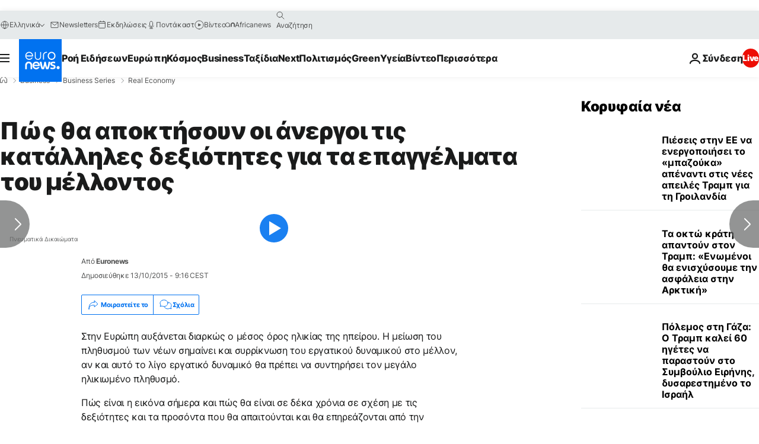

--- FILE ---
content_type: text/html; charset=UTF-8
request_url: https://gr.euronews.com/business/2015/10/13/jobs-and-skills-making-the-match
body_size: 48513
content:

<!DOCTYPE html>
  <!--
    EVENT ID : 314957
    STORY ID : 2578265
        HOUSENUMBER : 151007_RBSU_421C0
      -->
<html lang="el">
<head>
  <meta charset="UTF-8">
              <title>Πώς θα αποκτήσουν οι άνεργοι τις κατάλληλες δεξιότητες για τα επαγγέλματα του μέλλοντος | Euronews</title>
<meta name="keywords" content="Θέσεις εργασίας,Ευρωπαϊκή Ένωση,Νεολαία,Ευρωπαϊκή Οικονομία,Οικονομία">
<meta name="robots" content="max-snippet:-1, max-image-preview:large, max-video-preview:5">
<meta name="date.created" content="2015-10-13 09:16:33">
<meta name="date.available" content="2015-10-13 09:16:33 +02:00">
<meta name="date.updated" content="2015-10-13 09:16:33">
<meta name="date.modified" content="2015-10-13 09:16:33 +02:00">
<meta name="program.url" content="realeconomy">
<meta name="article:modified_time" content="2015-10-13 09:16:33 +02:00">
<meta name="article:published_time" content="2015-10-13 09:16:33 +02:00">
<meta name="article:tag" content="Θέσεις εργασίας">
<meta name="article:tag" content="Ευρωπαϊκή Ένωση">
<meta name="article:tag" content="Νεολαία">
<meta name="article:tag" content="Ευρωπαϊκή Οικονομία">
<meta name="article:tag" content="Οικονομία">
<meta name="article:theme" content="business-series">
<meta name="article:section" content="business_business-series">
<meta name="article:vertical" content="business">
<meta name="video:duration" content="739000">
<meta name="video:tag" content="Θέσεις εργασίας">
<meta name="video:tag" content="Ευρωπαϊκή Ένωση">
<meta name="video:tag" content="Νεολαία">
<meta name="video:tag" content="Ευρωπαϊκή Οικονομία">
<meta name="video:tag" content="Οικονομία">
<meta name="nli:video" content="https://video.euronews.com/mp4/med/lifestyle/gr/151007_RBSU_421C0-114016_K.mp4">
<meta name="news_keywords" content="Θέσεις εργασίας,Ευρωπαϊκή Ένωση,Νεολαία,Ευρωπαϊκή Οικονομία,Οικονομία">
<meta name="sponsored" content="no">
<meta name="adv:branded" content="no">
<meta name="adv:featured" content="no">
<meta name="adv:premium" content="yes">
<meta name="wire" content="no">
<link rel="canonical" href="https://gr.euronews.com/business/2015/10/13/jobs-and-skills-making-the-match">
<link rel="alternate" hreflang="en" href="https://www.euronews.com/business/2015/10/13/jobs-and-skills-making-the-match">
<link rel="alternate" hreflang="fr" href="https://fr.euronews.com/business/2015/10/13/competences-et-emploi-comment-faire-coincider-les-deux">
<link rel="alternate" hreflang="de" href="https://de.euronews.com/business/2015/10/13/qualifikationen-fuer-den-arbeitsmarkt-von-morgen">
<link rel="alternate" hreflang="it" href="https://it.euronews.com/business/2015/10/13/le-nuove-competenze-per-un-mondo-del-lavoro-in-continuo-cambiamento">
<link rel="alternate" hreflang="es" href="https://es.euronews.com/business/2015/10/13/estamos-los-europeos-preparados-para-los-trabajos-del-futuro">
<link rel="alternate" hreflang="pt" href="https://pt.euronews.com/business/2015/10/13/as-competencias-dos-europeus-correspondem-ao-mercado-de-trabalho">
<link rel="alternate" hreflang="ru" href="https://ru.euronews.com/business/2015/10/13/jobs-and-skills-making-the-match">
<link rel="alternate" hreflang="ar" href="https://arabic.euronews.com/business/2015/10/13/jobs-and-skills-making-the-match">
<link rel="alternate" hreflang="tr" href="https://tr.euronews.com/business/2015/10/13/avrupali-gencler-ozel-kurslarlara-katilarak-is-buluyor">
<link rel="alternate" hreflang="fa" href="https://parsi.euronews.com/business/2015/10/13/jobs-and-skills-making-the-match">
<link rel="alternate" hreflang="el" href="https://gr.euronews.com/business/2015/10/13/jobs-and-skills-making-the-match">
<link rel="alternate" hreflang="hu" href="https://hu.euronews.com/business/2015/10/13/kepzes-es-munkaeropiac-a-nagy-egyenlet">
<link rel="alternate" hreflang="x-default" href="https://www.euronews.com">
<meta property="og:locale" content="el-GR">
<meta property="og:url" content="http://gr.euronews.com/business/2015/10/13/jobs-and-skills-making-the-match">
<meta property="og:site_name" content="euronews">
<meta property="og:type" content="article">
<meta property="og:title" content="Πώς θα αποκτήσουν οι άνεργοι τις κατάλληλες δεξιότητες για τα επαγγέλματα του μέλλοντος">
<meta property="og:image" content="https://static.euronews.com/articles/314957/1200x675_314957.jpg">
<meta property="og:image:width" content="1200">
<meta property="og:image:height" content="675">
<meta property="og:image:type" content="image/jpeg">
<meta property="og:image:alt" content="&Pi;ώ&sigmaf; &theta;&alpha; &alpha;&pi;&omicron;&kappa;&tau;ή&sigma;&omicron;&upsilon;&nu; &omicron;&iota; ά&nu;&epsilon;&rho;&gamma;&omicron;&iota; &tau;&iota;&sigmaf; &kappa;&alpha;&tau;ά&lambda;&lambda;&eta;&lambda;&epsilon;&sigmaf; &delta;&epsilon;&xi;&iota;ό&tau;&eta;&tau;&epsilon;&sigmaf; &gamma;&iota;&alpha; &tau;&alpha; &epsilon;&pi;&alpha;&gamma;&gamma;έ&lambda;&mu;&alpha;&tau;&alpha; &tau;&omicron;&upsilon; &mu;έ&lambda;&lambda;&omicron;&nu;&tau;&omicron;&sigmaf;">
<meta property="og:locale:alternate" content="en-GB">
<meta property="og:locale:alternate" content="fr-FR">
<meta property="og:locale:alternate" content="de-DE">
<meta property="og:locale:alternate" content="it-IT">
<meta property="og:locale:alternate" content="es-ES">
<meta property="og:locale:alternate" content="pt-PT">
<meta property="og:locale:alternate" content="ru-RU">
<meta property="og:locale:alternate" content="ar-AE">
<meta property="og:locale:alternate" content="tr-TR">
<meta property="og:locale:alternate" content="fa-IR">
<meta property="og:locale:alternate" content="el-GR">
<meta property="og:locale:alternate" content="hu-HU">
<meta property="og:locale:alternate:url" content="https://gr.euronews.com/business/2015/10/13/jobs-and-skills-making-the-match">

<meta name="twitter:site" content="@euronews">
<meta name="twitter:title" content="Πώς θα αποκτήσουν οι άνεργοι τις κατάλληλες δεξιότητες για τα επαγγέλματα του μέλλοντος">
<meta name="twitter:card" content="summary_large_image">
<meta name="twitter:image" content="https://static.euronews.com/articles/314957/1200x675_314957.jpg">
<meta name="twitter:image:alt" content="&Pi;ώ&sigmaf; &theta;&alpha; &alpha;&pi;&omicron;&kappa;&tau;ή&sigma;&omicron;&upsilon;&nu; &omicron;&iota; ά&nu;&epsilon;&rho;&gamma;&omicron;&iota; &tau;&iota;&sigmaf; &kappa;&alpha;&tau;ά&lambda;&lambda;&eta;&lambda;&epsilon;&sigmaf; &delta;&epsilon;&xi;&iota;ό&tau;&eta;&tau;&epsilon;&sigmaf; &gamma;&iota;&alpha; &tau;&alpha; &epsilon;&pi;&alpha;&gamma;&gamma;έ&lambda;&mu;&alpha;&tau;&alpha; &tau;&omicron;&upsilon; &mu;έ&lambda;&lambda;&omicron;&nu;&tau;&omicron;&sigmaf;">

<meta property="fb:pages" content="293664190752009" />
    
            <link rel="apple-touch-icon" href="/apple-touch-icon.png">
  <link rel="apple-touch-icon" href="/apple-touch-icon-precomposed.png">
  <link rel="apple-touch-icon" sizes="57x57" href="/apple-touch-icon-57x57.png">
  <link rel="apple-touch-icon" sizes="60x60" href="/apple-touch-icon-60x60.png">
  <link rel="apple-touch-icon" sizes="72x72" href="/apple-touch-icon-72x72.png">
  <link rel="apple-touch-icon" sizes="76x76" href="/apple-touch-icon-76x76.png">
  <link rel="apple-touch-icon" sizes="114x114" href="/apple-touch-icon-114x114.png">
  <link rel="apple-touch-icon" sizes="120x120" href="/apple-touch-icon-120x120.png">
  <link rel="apple-touch-icon" sizes="120x120" href="/apple-touch-icon-120x120-precomposed.png">
  <link rel="apple-touch-icon" sizes="144x144" href="/apple-touch-icon-144x144.png">
  <link rel="apple-touch-icon" sizes="152x152" href="/apple-touch-icon-152x152.png">
  <link rel="apple-touch-icon" sizes="152x152" href="/apple-touch-icon-152x152-precomposed.png">
  <link rel="apple-touch-icon" sizes="180x180" href="/apple-touch-icon-180x180.png">
  <link rel="android-icon" sizes="192x192" href="/android-icon-192x192.png">
  <link rel="icon" sizes="16x16" href="/favicon-16x16.png">
  <link rel="icon" sizes="32x32" href="/favicon-32x32.png">
  <link rel="icon" sizes="48x48" href="/favicon.ico">
  <link rel="icon" sizes="96x96" href="/favicon-96x96.png">
  <link rel="icon" sizes="160x160" href="/favicon-160x160.png">
  <link rel="icon" sizes="192x192" href="/favicon-192x192.png">

    <link rel="manifest" href="/manifest.json">
  <meta name="theme-color" content="#ffffff">

  <link rel="home" href="/" title="homepage">


          <script type="application/ld+json">{
    "@context": "https://schema.org/",
    "@graph": [
        {
            "@type": "NewsArticle",
            "mainEntityOfPage": {
                "@type": "Webpage",
                "url": "https://gr.euronews.com/business/2015/10/13/jobs-and-skills-making-the-match"
            },
            "headline": "\u03a0\u03ce\u03c2 \u03b8\u03b1 \u03b1\u03c0\u03bf\u03ba\u03c4\u03ae\u03c3\u03bf\u03c5\u03bd \u03bf\u03b9 \u03ac\u03bd\u03b5\u03c1\u03b3\u03bf\u03b9 \u03c4\u03b9\u03c2 \u03ba\u03b1\u03c4\u03ac\u03bb\u03bb\u03b7\u03bb\u03b5\u03c2 \u03b4\u03b5\u03be\u03b9\u03cc\u03c4\u03b7\u03c4\u03b5\u03c2 \u03b3\u03b9\u03b1 \u03c4\u03b1 \u03b5\u03c0\u03b1\u03b3\u03b3\u03ad\u03bb\u03bc\u03b1\u03c4\u03b1 \u03c4\u03bf\u03c5 \u03bc\u03ad\u03bb\u03bb\u03bf\u03bd\u03c4\u03bf\u03c2",
            "description": "\u03a0\u03ce\u03c2 \u03b8\u03b1 \u03b1\u03c0\u03bf\u03ba\u03c4\u03ae\u03c3\u03bf\u03c5\u03bd \u03bf\u03b9 \u03ac\u03bd\u03b5\u03c1\u03b3\u03bf\u03b9 \u03c4\u03b9\u03c2 \u03ba\u03b1\u03c4\u03ac\u03bb\u03bb\u03b7\u03bb\u03b5\u03c2 \u03b4\u03b5\u03be\u03b9\u03cc\u03c4\u03b7\u03c4\u03b5\u03c2 \u03b3\u03b9\u03b1 \u03c4\u03b1 \u03b5\u03c0\u03b1\u03b3\u03b3\u03ad\u03bb\u03bc\u03b1\u03c4\u03b1 \u03c4\u03bf\u03c5 \u03bc\u03ad\u03bb\u03bb\u03bf\u03bd\u03c4\u03bf\u03c2",
            "articleBody": "\u03a3\u03c4\u03b7\u03bd \u0395\u03c5\u03c1\u03ce\u03c0\u03b7 \u03b1\u03c5\u03be\u03ac\u03bd\u03b5\u03c4\u03b1\u03b9 \u03b4\u03b9\u03b1\u03c1\u03ba\u03ce\u03c2 \u03bf \u03bc\u03ad\u03c3\u03bf\u03c2 \u03cc\u03c1\u03bf\u03c2 \u03b7\u03bb\u03b9\u03ba\u03af\u03b1\u03c2 \u03c4\u03b7\u03c2 \u03b7\u03c0\u03b5\u03af\u03c1\u03bf\u03c5. \u0397 \u03bc\u03b5\u03af\u03c9\u03c3\u03b7 \u03c4\u03bf\u03c5 \u03c0\u03bb\u03b7\u03b8\u03c5\u03c3\u03bc\u03bf\u03cd \u03c4\u03c9\u03bd \u03bd\u03ad\u03c9\u03bd \u03c3\u03b7\u03bc\u03b1\u03af\u03bd\u03b5\u03b9 \u03ba\u03b1\u03b9 \u03c3\u03c5\u03c1\u03c1\u03af\u03ba\u03bd\u03c9\u03c3\u03b7 \u03c4\u03bf\u03c5 \u03b5\u03c1\u03b3\u03b1\u03c4\u03b9\u03ba\u03bf\u03cd \u03b4\u03c5\u03bd\u03b1\u03bc\u03b9\u03ba\u03bf\u03cd \u03c3\u03c4\u03bf \u03bc\u03ad\u03bb\u03bb\u03bf\u03bd, \u03b1\u03bd \u03ba\u03b1\u03b9 \u03b1\u03c5\u03c4\u03cc \u03c4\u03bf \u03bb\u03af\u03b3\u03bf \u03b5\u03c1\u03b3\u03b1\u03c4\u03b9\u03ba\u03cc \u03b4\u03c5\u03bd\u03b1\u03bc\u03b9\u03ba\u03cc \u03b8\u03b1 \u03c0\u03c1\u03ad\u03c0\u03b5\u03b9 \u03bd\u03b1 \u03c3\u03c5\u03bd\u03c4\u03b7\u03c1\u03ae\u03c3\u03b5\u03b9 \u03c4\u03bf\u03bd \u03bc\u03b5\u03b3\u03ac\u03bb\u03bf \u03b7\u03bb\u03b9\u03ba\u03b9\u03c9\u03bc\u03ad\u03bd\u03bf \u03c0\u03bb\u03b7\u03b8\u03c5\u03c3\u03bc\u03cc.  \u03a0\u03ce\u03c2 \u03b5\u03af\u03bd\u03b1\u03b9 \u03b7 \u03b5\u03b9\u03ba\u03cc\u03bd\u03b1 \u03c3\u03ae\u03bc\u03b5\u03c1\u03b1 \u03ba\u03b1\u03b9 \u03c0\u03ce\u03c2 \u03b8\u03b1 \u03b5\u03af\u03bd\u03b1\u03b9 \u03c3\u03b5 \u03b4\u03ad\u03ba\u03b1 \u03c7\u03c1\u03cc\u03bd\u03b9\u03b1 \u03c3\u03b5 \u03c3\u03c7\u03ad\u03c3\u03b7 \u03bc\u03b5 \u03c4\u03b9\u03c2 \u03b4\u03b5\u03be\u03b9\u03cc\u03c4\u03b7\u03c4\u03b5\u03c2 \u03ba\u03b1\u03b9 \u03c4\u03b1 \u03c0\u03c1\u03bf\u03c3\u03cc\u03bd\u03c4\u03b1 \u03c0\u03bf\u03c5 \u03b8\u03b1 \u03b1\u03c0\u03b1\u03b9\u03c4\u03bf\u03cd\u03bd\u03c4\u03b1\u03b9 \u03ba\u03b1\u03b9 \u03b8\u03b1 \u03b5\u03c0\u03b7\u03c1\u03b5\u03ac\u03b6\u03bf\u03bd\u03c4\u03b1\u03b9 \u03b1\u03c0\u03cc \u03c4\u03b7\u03bd \u0391\u03bd\u03ac\u03c0\u03c4\u03c5\u03be\u03b7, \u03c4\u03b7\u03bd \u0397\u03bb\u03b9\u03ba\u03af\u03b1 \u03ba\u03b1\u03b9 \u03c4\u03b9\u03c2 \u03a0\u03b5\u03c1\u03b9\u03c6\u03b5\u03c1\u03b5\u03b9\u03b1\u03ba\u03ad\u03c2 \u0394\u03b9\u03b1\u03c6\u03bf\u03c1\u03ad\u03c2; \u03a4\u03b7\u03bd \u03b1\u03c0\u03ac\u03bd\u03c4\u03b7\u03c3\u03b7 \u03b4\u03af\u03bd\u03bf\u03c5\u03bd \u03b7 \u039c\u03b1\u03c1\u03af\u03b1, \u03bf \u039c\u03b1\u03c1\u03ba \u03ba\u03b1\u03b9 \u03bf \u03a4\u03b6\u03bf\u03c1\u03c4\u03b6, \u03c4\u03c1\u03b5\u03b9\u03c2 \u03b1\u03c0\u03cc \u03c4\u03bf\u03c5\u03c2 \u03b5\u03ba\u03b1\u03c4\u03bf\u03bc\u03bc\u03cd\u03c1\u03b9\u03b1 \u03b1\u03bd\u03ad\u03c1\u03b3\u03bf\u03c5\u03c2 \u03c4\u03b7\u03c2 \u0395\u03c5\u03c1\u03ce\u03c0\u03b7\u03c2. \u03a3\u03c7\u03b5\u03b4\u03cc\u03bd \u03bf\u03b9 \u03bc\u03b9\u03c3\u03bf\u03af \u03b5\u03c1\u03b3\u03bf\u03b4\u03cc\u03c4\u03b5\u03c2 \u03b4\u03b9\u03b1\u03bc\u03b1\u03c1\u03c4\u03cd\u03c1\u03bf\u03bd\u03c4\u03b1\u03b9 \u03cc\u03c4\u03b9 \u03ac\u03bd\u03b8\u03c1\u03c9\u03c0\u03bf\u03b9 \u03c3\u03b1\u03bd \u03ba\u03b1\u03b9 \u03b1\u03c5\u03c4\u03bf\u03cd\u03c2 \u03b4\u03b5\u03bd \u03ad\u03c7\u03bf\u03c5\u03bd \u03c4\u03b9\u03c2 \u03ba\u03b1\u03c4\u03ac\u03bb\u03bb\u03b7\u03bb\u03b5\u03c2 \u03b4\u03b5\u03be\u03b9\u03cc\u03c4\u03b7\u03c4\u03b5\u03c2. \u0395\u03be\u03b1\u03b9\u03c4\u03af\u03b1\u03c2 \u03b1\u03c5\u03c4\u03bf\u03cd, \u03c5\u03c0\u03ac\u03c1\u03c7\u03bf\u03c5\u03bd \u03c0\u03ac\u03bd\u03c9 \u03b1\u03c0\u03cc \u03b4\u03cd\u03bf \u03b5\u03ba\u03b1\u03c4\u03bf\u03bc\u03bc\u03cd\u03c1\u03b9\u03b1 \u03b5\u03ba\u03b1\u03c4\u03bf\u03bc\u03bc\u03cd\u03c1\u03b9\u03b1 \u03ba\u03b5\u03bd\u03ad\u03c2 \u03b8\u03ad\u03c3\u03b5\u03b9\u03c2, \u03bc\u03b5 \u03c4\u03bf\u03bd \u039c\u03b1\u03c1\u03ba \u03ba\u03b1\u03b9 \u03c4\u03bf\u03bd \u03a4\u03b6\u03bf\u03c1\u03c4\u03b6 \u03bd\u03b1 \u03ad\u03c7\u03bf\u03c5\u03bd \u03c7\u03b1\u03bc\u03b7\u03bb\u03ac \u03ae \u03ba\u03b1\u03b9 \u03ba\u03b1\u03b8\u03cc\u03bb\u03bf\u03c5 \u03c0\u03c1\u03bf\u03c3\u03cc\u03bd\u03c4\u03b1 \u03c3\u03c4\u03b7\u03bd \u03c8\u03b7\u03c6\u03b9\u03b1\u03ba\u03ae \u03b5\u03c0\u03bf\u03c7\u03ae. \u03a1\u03b9\u03c3\u03ba\u03ac\u03c1\u03bf\u03c5\u03bd \u03ad\u03c4\u03c3\u03b9 \u03bd\u03b1 \u03bc\u03b5\u03af\u03bd\u03bf\u03c5\u03bd \u03ac\u03bd\u03b5\u03c1\u03b3\u03bf\u03b9, \u03ba\u03b1\u03b8\u03ce\u03c2 \u03bc\u03ad\u03c7\u03c1\u03b9 \u03c4\u03bf 2020 \u03c4\u03bf 90% \u03cc\u03bb\u03c9\u03bd \u03c4\u03c9\u03bd \u03b5\u03c0\u03b1\u03b3\u03b3\u03b5\u03bb\u03bc\u03ac\u03c4\u03c9\u03bd \u03b8\u03b1 \u03c7\u03c1\u03b5\u03b9\u03ac\u03b6\u03bf\u03bd\u03c4\u03b1\u03b9 \u03c3\u03c5\u03b3\u03ba\u03b5\u03ba\u03c1\u03b9\u03bc\u03ad\u03bd\u03b1 \u03c0\u03c1\u03bf\u03c3\u03cc\u03bd\u03c4\u03b1 \u03b3\u03b9\u03b1 \u03bd\u03b1 \u03b1\u03bd\u03c4\u03b5\u03c0\u03b5\u03be\u03ad\u03bb\u03b8\u03bf\u03c5\u03bd \u03c3\u03c4\u03b7\u03bd \u03c8\u03b7\u03c6\u03b9\u03b1\u03ba\u03ae \u03b5\u03c0\u03bf\u03c7\u03ae. \u039c\u03ad\u03c7\u03c1\u03b9 \u03c4\u03bf 2025 \u03b7 \u03c0\u03bb\u03b5\u03b9\u03bf\u03c8\u03b7\u03c6\u03af\u03b1 \u03c4\u03c9\u03bd \u03b5\u03c0\u03b1\u03b3\u03b3\u03b5\u03bb\u03bc\u03ac\u03c4\u03c9\u03bd \u03b8\u03b1 \u03b1\u03c0\u03b1\u03b9\u03c4\u03b5\u03af \u03c5\u03c8\u03b7\u03bb\u03ac \u03c0\u03c1\u03bf\u03c3\u03cc\u03bd\u03c4\u03b1. \u0397 \u039c\u03b1\u03c1\u03af\u03b1 \u03b8\u03b1 \u03ba\u03ac\u03bd\u03b5\u03b9 \u03ba\u03b1\u03c1\u03b9\u03ad\u03c1\u03b1 \u03ba\u03b1\u03b8\u03ce\u03c2 \u03ad\u03c7\u03b5\u03b9 \u03ad\u03bd\u03b1 \u03bc\u03ac\u03c3\u03c4\u03b5\u03c1 \u03c3\u03c4\u03b7\u03bd \u03b2\u03b9\u03bf\u03c4\u03b5\u03c7\u03bd\u03bf\u03bb\u03bf\u03b3\u03af\u03b1. \u039f \u039c\u03ac\u03c1\u03ba \u03b5\u03ba\u03c0\u03b1\u03b9\u03b4\u03b5\u03cd\u03b5\u03c4\u03b1\u03b9 \u03c3\u03b1\u03bd \u03c5\u03b4\u03c1\u03b1\u03c5\u03bb\u03b9\u03ba\u03cc\u03c2. \u039c\u03b5\u03c3\u03b1\u03af\u03bf\u03c5 \u03b5\u03c0\u03b9\u03c0\u03ad\u03b4\u03bf\u03c5 \u03c0\u03c1\u03bf\u03c3\u03cc\u03bd\u03c4\u03b1 \u03cc\u03c0\u03c9\u03c2 \u03c4\u03b1 \u03b4\u03b9\u03ba\u03ac \u03c4\u03bf\u03c5 \u03b1\u03c0\u03bf\u03c4\u03b5\u03bb\u03bf\u03cd\u03bd \u03ad\u03bd\u03b1 \u03c3\u03b7\u03bc\u03b1\u03bd\u03c4\u03b9\u03ba\u03cc \u03c0\u03c1\u03cc\u03b2\u03bb\u03b7\u03bc\u03b1. \u039f \u03a4\u03b6\u03bf\u03c1\u03c4\u03b6 \u03b5\u03b3\u03ba\u03b1\u03c4\u03ad\u03bb\u03b5\u03b9\u03c8\u03b5 \u03c0\u03c1\u03cc\u03c9\u03c1\u03b1 \u03c4\u03bf \u03c3\u03c7\u03bf\u03bb\u03b5\u03af\u03bf, \u03cc\u03c0\u03c9\u03c2 \u03ba\u03b1\u03b9 \u03c0\u03b5\u03c1\u03af\u03c0\u03bf\u03c5 \u03c4\u03bf 40% \u03c4\u03c9\u03bd \u03b5\u03c5\u03c1\u03c9\u03c0\u03b1\u03af\u03c9\u03bd \u03c0\u03bf\u03bb\u03b9\u03c4\u03ce\u03bd. \u03a4\u03bf 40% \u03b1\u03c0\u03cc \u03b1\u03c5\u03c4\u03bf\u03cd\u03c2 \u03b5\u03af\u03bd\u03b1\u03b9 \u03c3\u03ae\u03bc\u03b5\u03c1\u03b1 \u03ac\u03bd\u03b5\u03c1\u03b3\u03bf\u03b9. \u039c\u03ad\u03c7\u03c1\u03b9 \u03c4\u03bf 2025, \u03b4\u03b9\u03b1\u03c4\u03c1\u03ad\u03c7\u03bf\u03c5\u03bd \u03c4\u03bf\u03bd \u03ba\u03af\u03bd\u03b4\u03c5\u03bd\u03bf \u03bd\u03b1 \u03b3\u03af\u03bd\u03bf\u03c5\u03bd \u03bc\u03b1\u03ba\u03c1\u03bf\u03c7\u03c1\u03cc\u03bd\u03b9\u03b1 \u03ac\u03bd\u03b5\u03c1\u03b3\u03bf\u03b9 \u03ba\u03b1\u03b8\u03ce\u03c2 \u03bc\u03cc\u03bd\u03bf \u03bb\u03af\u03b3\u03b5\u03c2 \u03b5\u03c1\u03b3\u03b1\u03c3\u03af\u03b5\u03c2 \u03b8\u03b1 \u03b5\u03af\u03bd\u03b1\u03b9 \u03b4\u03b9\u03b1\u03b8\u03ad\u03c3\u03b9\u03bc\u03b5\u03c2 \u03b3\u03b9\u03b1 \u03b1\u03c5\u03c4\u03bf\u03cd\u03c2.   \u03a3\u03c4\u03b7\u03bd \u03b4\u03b9\u03ac\u03c1\u03ba\u03b5\u03b9\u03b1 \u03c4\u03b7\u03c2 \u03ba\u03c1\u03af\u03c3\u03b7\u03c2, \u03c0\u03ac\u03bd\u03c9 \u03b1\u03c0\u03cc 12 \u03b5\u03ba\u03b1\u03c4. \u0395\u03c5\u03c1\u03c9\u03c0\u03b1\u03af\u03bf\u03b9 \u03b2\u03c1\u03ad\u03b8\u03b7\u03ba\u03b1\u03bd \u03c7\u03c9\u03c1\u03af\u03c2 \u03b4\u03bf\u03c5\u03bb\u03b5\u03b9\u03ac \u03b3\u03b9\u03b1 \u03c0\u03b5\u03c1\u03b9\u03c3\u03c3\u03cc\u03c4\u03b5\u03c1\u03bf \u03b1\u03c0\u03cc \u03ad\u03bd\u03b1\u03bd \u03c7\u03c1\u03cc\u03bd\u03bf. \u0391\u03c0\u03cc \u03b1\u03c5\u03c4\u03bf\u03cd\u03c2, \u03bf\u03b9 \u03c0\u03b5\u03c1\u03b9\u03c3\u03c3\u03cc\u03c4\u03b5\u03c1\u03bf\u03b9 \u03ae\u03c4\u03b1\u03bd \u03ac\u03bd\u03b4\u03c1\u03b5\u03c2 \u03ba\u03b1\u03b9 \u03bf\u03c1\u03b9\u03c3\u03bc\u03ad\u03bd\u03bf\u03b9 \u03c4\u03bf\u03c5\u03c2 \u03bc\u03b5 \u03c5\u03c8\u03b7\u03bb\u03ac \u03c0\u03c1\u03bf\u03c3\u03cc\u03bd\u03c4\u03b1.  \u0393\u03b9\u03b1 \u03bd\u03b1 \u03c6\u03ad\u03c1\u03b5\u03b9\u03c2 \u03b1\u03c5\u03c4\u03bf\u03cd\u03c2 \u03c4\u03bf\u03c5\u03c2 \u03bc\u03b1\u03ba\u03c1\u03bf\u03c7\u03c1\u03cc\u03bd\u03b9\u03b1 \u03ac\u03bd\u03b5\u03c1\u03b3\u03bf\u03c5\u03c2 \u03c0\u03af\u03c3\u03c9 \u03c3\u03c4\u03b7\u03bd \u03b1\u03b3\u03bf\u03c1\u03ac \u03b5\u03c1\u03b3\u03b1\u03c3\u03af\u03b1\u03c2, \u03c5\u03c0\u03ac\u03c1\u03c7\u03bf\u03c5\u03bd \u03c0\u03c1\u03bf\u03b3\u03c1\u03ac\u03bc\u03bc\u03b1\u03c4\u03b1 \u03ba\u03b1\u03b9 \u03c7\u03c1\u03ae\u03bc\u03b1\u03c4\u03b1 \u03c0\u03bf\u03c5 \u03ad\u03c1\u03c7\u03bf\u03bd\u03c4\u03b1\u03b9 \u03b1\u03c0\u03cc \u03c4\u03bf \u0395\u03c5\u03c1\u03c9\u03c0\u03b1\u03ca\u03ba\u03cc \u039a\u03bf\u03b9\u03bd\u03c9\u03bd\u03b9\u03ba\u03cc \u03a4\u03b1\u03bc\u03b5\u03af\u03bf \u03ba\u03b1\u03b9 \u03c4\u03bf \u0395\u03c5\u03c1\u03c9\u03c0\u03b1\u03ca\u03ba\u03cc \u03a4\u03b1\u03bc\u03b5\u03af\u03bf \u03a0\u03b5\u03c1\u03b9\u03c6\u03b5\u03c1\u03b5\u03b9\u03b1\u03ba\u03ae\u03c2 \u0391\u03bd\u03ac\u03c0\u03c4\u03c5\u03be\u03b7\u03c2. \u0393\u03b9\u03b1 \u03bd\u03b1 \u03b1\u03bd\u03bf\u03af\u03be\u03b5\u03b9 \u03bf \u03b4\u03c1\u03cc\u03bc\u03bf\u03c2 \u03c3\u03c4\u03b7\u03bd \u03b1\u03b3\u03bf\u03c1\u03ac \u03b5\u03c1\u03b3\u03b1\u03c3\u03af\u03b1\u03c2 \u03c3\u03b5 \u03cc\u03c3\u03bf\u03c5\u03c2  \u03c4\u03bf\u03bd \u03ad\u03c7\u03bf\u03c5\u03bd \u03b5\u03b3\u03ba\u03b1\u03c4\u03b1\u03bb\u03b5\u03af\u03c8\u03b5\u03b9, \u03b4\u03b5\u03bd \u03c7\u03c1\u03b5\u03b9\u03ac\u03b6\u03b5\u03c4\u03b1\u03b9 \u03bc\u03cc\u03bd\u03bf \u03b7 \u03ba\u03c1\u03b1\u03c4\u03b9\u03ba\u03ae \u03ce\u03b8\u03b7\u03c3\u03b7 \u03b1\u03bb\u03bb\u03ac \u03ba\u03b1\u03b9 \u03c0\u03c1\u03c9\u03c4\u03bf\u03b2\u03bf\u03c5\u03bb\u03af\u03b5\u03c2 \u03b1\u03c0\u03cc \u03c4\u03bf\u03bd \u03b9\u03b4\u03b9\u03c9\u03c4\u03b9\u03ba\u03cc \u03c4\u03bf\u03bc\u03ad\u03b1. \u03a3\u03c4\u03bf \u0394\u03bf\u03c5\u03b2\u03bb\u03af\u03bd\u03bf \u03c4\u03b7\u03c2 \u0399\u03c1\u03bb\u03b1\u03bd\u03b4\u03af\u03b1\u03c2 \u03b7 \u03ad\u03be\u03bf\u03b4\u03bf\u03c2 \u03b1\u03c0\u03cc \u03c4\u03b7\u03bd \u03bc\u03b1\u03ba\u03c1\u03bf\u03c7\u03c1\u03cc\u03bd\u03b9\u03b1 \u03b1\u03bd\u03b5\u03c1\u03b3\u03af\u03b1 \u03b4\u03b5\u03bd \u03ae\u03c4\u03b1\u03bd \u03ba\u03ac\u03c4\u03b9 \u03b5\u03cd\u03ba\u03bf\u03bb\u03bf \u03b3\u03b9\u03b1 \u03c4\u03bf\u03bd 34\u03c7\u03c1\u03bf\u03bd\u03bf \u03a1\u03cc\u03bd\u03b1\u03bd. \u03a0\u03c1\u03b9\u03bd \u03b3\u03af\u03bd\u03b5\u03b9 \u03b9\u03b4\u03b9\u03bf\u03ba\u03c4\u03ae\u03c4\u03b7\u03c2 \u03b5\u03c0\u03b9\u03c7\u03b5\u03af\u03c1\u03b7\u03c3\u03b7\u03c2, \u03bf \u03a1\u03cc\u03bc\u03b1\u03bd \u03c3\u03c0\u03bf\u03cd\u03b4\u03b1\u03c3\u03b5 \u03c3\u03c4\u03b7 \u039d\u03bf\u03bc\u03b9\u03ba\u03ae \u03ba\u03b1\u03b9 \u03b5\u03c1\u03b3\u03ac\u03c3\u03c4\u03b7\u03ba\u03b5 \u03b3\u03b9\u03b1 \u03bc\u03b5\u03c1\u03b9\u03ba\u03ac \u03c7\u03c1\u03cc\u03bd\u03b9\u03b1. \u039c\u03b5 \u03c4\u03b7\u03bd \u03cd\u03c6\u03b5\u03c3\u03b7, \u03ad\u03c7\u03b1\u03c3\u03b5 \u03c4\u03b7\u03bd \u03b4\u03bf\u03c5\u03bb\u03b5\u03b9\u03ac \u03c4\u03bf\u03c5 \u03ba\u03b1\u03b9 \u03ae\u03c4\u03b1\u03bd \u03ac\u03bd\u03b5\u03c1\u03b3\u03bf\u03c2 \u03b5\u03c0\u03af \u03b4\u03cd\u03bf \u03c7\u03c1\u03cc\u03bd\u03b9\u03b1. \u039f \u03af\u03b4\u03b9\u03bf\u03c2 \u03b1\u03bd\u03b1\u03c6\u03ad\u03c1\u03b5\u03b9: \u00ab\u0394\u03b5\u03bd \u03ae\u03be\u03b5\u03c1\u03b1 \u03c4\u03b9 \u03bd\u03b1 \u03ba\u03ac\u03bd\u03c9 \u03c4\u03cc\u03c4\u03b5, \u03b5\u03c0\u03b5\u03b9\u03b4\u03ae \u03ae\u03bc\u03bf\u03c5\u03bd \u03c3\u03c4\u03bf \u03ba\u03b5\u03bd\u03cc. \u0395\u03af\u03c7\u03b1 \u03ba\u03ac\u03bd\u03b5\u03b9 \u03c0\u03c1\u03b1\u03ba\u03c4\u03b9\u03ba\u03ae \u03c3\u03b5 \u03ad\u03bd\u03b1 \u03bc\u03b9\u03ba\u03c1\u03cc \u03bd\u03bf\u03bc\u03b9\u03ba\u03cc \u03b3\u03c1\u03b1\u03c6\u03b5\u03af\u03bf \u03ba\u03b1\u03b9 \u03b5\u03af\u03c7\u03b1 \u03b1\u03c0\u03bf\u03ba\u03c4\u03ae\u03c3\u03b5\u03b9 \u03c3\u03c7\u03b5\u03c4\u03b9\u03ba\u03ae \u03b5\u03bc\u03c0\u03b5\u03b9\u03c1\u03af\u03b1, \u03b1\u03bb\u03bb\u03ac \u03b4\u03b5\u03bd \u03b5\u03af\u03c7\u03b1 \u03cc\u03bb\u03b1 \u03c4\u03b1 \u03c0\u03c1\u03bf\u03c3\u03cc\u03bd\u03c4\u03b1. \u03a0\u03ae\u03b3\u03b1 \u03c3\u03c4\u03b7\u03bd \u0391\u03ba\u03b1\u03b4\u03b7\u03bc\u03af\u03b1 \u039a\u03b1\u03b9\u03bd\u03bf\u03c4\u03bf\u03bc\u03af\u03b1\u03c2, \u03ad\u03ba\u03b1\u03bd\u03b1 \u03b1\u03af\u03c4\u03b7\u03c3\u03b7 \u03bd\u03b1 \u03c3\u03c5\u03bc\u03bc\u03b5\u03c4\u03ac\u03c3\u03c7\u03c9 \u03ba\u03b1\u03b9 \u03b5\u03c5\u03c4\u03c5\u03c7\u03ce\u03c2 \u03ad\u03b3\u03b9\u03bd\u03b1 \u03b1\u03c0\u03bf\u03b4\u03b5\u03ba\u03c4\u03cc\u03c2\u00bb. \u039f \u03a1\u03cc\u03bd\u03b1\u03bd \u03c0\u03b1\u03c1\u03b1\u03ba\u03bf\u03bb\u03bf\u03cd\u03b8\u03b7\u03c3\u03b5 \u03ad\u03bd\u03b1 \u03c0\u03c1\u03cc\u03b3\u03c1\u03b1\u03bc\u03bc\u03b1 \u03b4\u03b9\u03ac\u03c1\u03ba\u03b5\u03b9\u03b1\u03c2 \u03ad\u03be\u03b9 \u03bc\u03b7\u03bd\u03ce\u03bd \u03c5\u03c0\u03cc \u03c4\u03bf \u00abSpringboard\u00bb, \u03bc\u03b9\u03b1 \u03b4\u03b7\u03bc\u03cc\u03c3\u03b9\u03b1 \u03c0\u03c1\u03c9\u03c4\u03bf\u03b2\u03bf\u03c5\u03bb\u03af\u03b1 \u03c0\u03bf\u03c5 \u03ae\u03b4\u03b7 \u03ad\u03c7\u03b5\u03b9 \u03b5\u03ba\u03c0\u03b1\u03b9\u03b4\u03b5\u03cd\u03c3\u03b5\u03b9 30.000 \u03b1\u03bd\u03b8\u03c1\u03ce\u03c0\u03bf\u03c5\u03c2 \u03b1\u03c0\u03cc \u03c4\u03bf 2011 \u03c3\u03c4\u03b9\u03c2 \u03b4\u03b5\u03be\u03b9\u03cc\u03c4\u03b7\u03c4\u03b5\u03c2 \u03c0\u03bf\u03c5 \u03c7\u03c1\u03b5\u03b9\u03ac\u03b6\u03bf\u03bd\u03c4\u03b1\u03b9 \u03c4\u03ce\u03c1\u03b1 \u03ae \u03b8\u03b1 \u03c7\u03c1\u03b5\u03b9\u03b1\u03c3\u03c4\u03bf\u03cd\u03bd \u03c3\u03c4\u03bf \u03bc\u03ad\u03bb\u03bb\u03bf\u03bd. \u0391\u03c5\u03c4\u03cc \u03c4\u03bf \u03c0\u03c1\u03cc\u03b3\u03c1\u03b1\u03bc\u03bc\u03b1 \u03b2\u03bf\u03ae\u03b8\u03b7\u03c3\u03b5 \u03c4\u03bf\u03bd \u03a1\u03cc\u03bd\u03b1\u03bd \u03bd\u03b1 \u03be\u03b5\u03ba\u03b9\u03bd\u03ae\u03c3\u03b5\u03b9 \u03bc\u03b9\u03b1 \u03b5\u03c0\u03b9\u03c7\u03b5\u03af\u03c1\u03b7\u03c3\u03b7 \u03c0\u03bf\u03c5 \u03c0\u03c1\u03bf\u03c9\u03b8\u03b5\u03af \u03c3\u03c4\u03b7\u03bd \u0399\u03c1\u03bb\u03b1\u03bd\u03b4\u03af\u03b1 \u03ad\u03bd\u03b1 \u03bd\u03ad\u03bf \u03ac\u03b8\u03bb\u03b7\u03bc\u03b1, \u03c4\u03bf...  footgolf. \u00ab\u039a\u03b1\u03c4\u03ac\u03c6\u03b5\u03c1\u03b1 \u03bd\u03b1 \u03b2\u03c1\u03c9 \u03b1\u03c5\u03c4\u03cc \u03c4\u03bf \u03b3\u03ae\u03c0\u03b5\u03b4\u03bf \u03b3\u03ba\u03bf\u03bb\u03c6, \u03bf\u03c0\u03cc\u03c4\u03b5 \u03c0\u03c1\u03bf\u03c7\u03ce\u03c1\u03b7\u03c3\u03b1 \u03c3\u03c4\u03b7\u03bd \u03ad\u03bd\u03b1\u03c1\u03be\u03b7 \u03cc\u03c3\u03bf \u03c0\u03b9\u03bf \u03b3\u03c1\u03ae\u03b3\u03bf\u03c1\u03b1 \u03bc\u03c0\u03bf\u03c1\u03bf\u03cd\u03c3\u03b1\u00bb, \u03c3\u03c7\u03bf\u03bb\u03af\u03b1\u03c3\u03b5 \u03bf \u03af\u03b4\u03b9\u03bf\u03c2. \u03a7\u03ac\u03c1\u03b7 \u03c3\u03b5 \u03b1\u03c5\u03c4\u03cc \u03c4\u03bf \u03b5\u03ba\u03c0\u03b1\u03b9\u03b4\u03b5\u03c5\u03c4\u03b9\u03ba\u03cc \u03c0\u03c1\u03cc\u03b3\u03c1\u03b1\u03bc\u03bc\u03b1, \u03bf \u03a1\u03bf\u03bd\u03ac\u03bd \u03bc\u03c0\u03cc\u03c1\u03b5\u03c3\u03b5 \u03bd\u03b1 \u03b2\u03c1\u03b5\u03b9 \u03bc\u03b9\u03b1 \u03bd\u03ad\u03b1 \u03b4\u03bf\u03c5\u03bb\u03b5\u03b9\u03ac \u03ba\u03b1\u03b9 \u03bd\u03b1 \u03b3\u03af\u03bd\u03b5\u03b9 \u03b5\u03c0\u03b9\u03c7\u03b5\u03b9\u03c1\u03b7\u03bc\u03b1\u03c4\u03af\u03b1\u03c2. \u0391\u03bb\u03bb\u03ac \u03c7\u03c1\u03b5\u03b9\u03ac\u03b6\u03b5\u03c4\u03b1\u03b9 \u03bd\u03b1 \u03c3\u03c5\u03bd\u03b5\u03c1\u03b3\u03b1\u03c3\u03c4\u03bf\u03cd\u03bd \u03bf\u03b9 \u03ba\u03c5\u03b2\u03b5\u03c1\u03bd\u03ae\u03c3\u03b5\u03b9\u03c2 \u03ba\u03b1\u03b9 \u03bf\u03b9 \u03b5\u03c0\u03b9\u03c7\u03b5\u03b9\u03c1\u03ae\u03c3\u03b5\u03b9\u03c2 \u03b3\u03b9\u03b1 \u03bd\u03b1 \u03b2\u03bf\u03b7\u03b8\u03ae\u03c3\u03bf\u03c5\u03bd \u03c4\u03bf\u03c5\u03c2 \u03ac\u03bd\u03b5\u03c1\u03b3\u03bf\u03c5\u03c2 \u03bd\u03b1 \u03c0\u03b1\u03c1\u03b1\u03bc\u03b5\u03af\u03bd\u03bf\u03c5\u03bd \u03c3\u03c4\u03bf \u03c0\u03b1\u03b9\u03c7\u03bd\u03af\u03b4\u03b9. \u0393\u03b9\u03b1 \u03c4\u03bf\u03bd \u03bb\u03cc\u03b3\u03bf \u03b1\u03c5\u03c4\u03cc\u03bd, \u03bf\u03b9 \u03b5\u03c4\u03b1\u03b9\u03c1\u03b5\u03af\u03b5\u03c2 \u03bc\u03b5\u03c1\u03b9\u03ba\u03ad\u03c2 \u03c6\u03bf\u03c1\u03ad\u03c2 \u03b5\u03c0\u03b5\u03bd\u03b4\u03cd\u03bf\u03c5\u03bd \u03c0\u03b5\u03c1\u03af\u03c0\u03bf\u03c5 10.000 \u03b5\u03c5\u03c1\u03ce \u03b3\u03b9\u03b1 \u03ba\u03ac\u03b8\u03b5 \u03ac\u03c4\u03bf\u03bc\u03bf \u03c4\u03bf\u03c5 \u03c0\u03c1\u03bf\u03c3\u03c9\u03c0\u03b9\u03ba\u03bf\u03cd \u03c4\u03bf\u03c5\u03c2. \u0391\u03c5\u03c4\u03cc \u03c3\u03c5\u03bc\u03b2\u03b1\u03af\u03bd\u03b5\u03b9 \u03ba\u03c5\u03c1\u03af\u03c9\u03c2 \u03c3\u03c4\u03b7\u03bd \u03b5\u03c0\u03b9\u03c7\u03b5\u03b9\u03c1\u03b7\u03bc\u03b1\u03c4\u03b9\u03ba\u03ae \u03c0\u03b5\u03c1\u03b9\u03bf\u03c7\u03ae \u03c3\u03c4\u03bf \u03a0\u03b1\u03c1\u03af\u03c3\u03b9, \u03cc\u03c0\u03bf\u03c5 \u03bf\u03b9 \u03c3\u03cd\u03bc\u03b2\u03bf\u03c5\u03bb\u03bf\u03b9 \u03ba\u03b1\u03c1\u03b9\u03ad\u03c1\u03b1\u03c2 \u03cc\u03c0\u03c9\u03c2 \u03b7 \u0395\u03b2\u03b5\u03bb\u03af\u03bd  \u03c0\u03c1\u03bf\u03c3\u03bb\u03b1\u03bc\u03b2\u03ac\u03bd\u03bf\u03bd\u03c4\u03b1\u03b9 \u03b1\u03c0\u03cc \u03b5\u03c4\u03b1\u03b9\u03c1\u03b5\u03af\u03b5\u03c2 \u03b3\u03b9\u03b1 \u03bd\u03b1 \u03b2\u03bf\u03b7\u03b8\u03ae\u03c3\u03bf\u03c5\u03bd \u03c4\u03bf\u03c5\u03c2 \u03c5\u03c0\u03b1\u03bb\u03bb\u03ae\u03bb\u03bf\u03c5\u03c2 \u03bc\u03b5 \u03c4\u03b7\u03bd \u03bc\u03b5\u03c4\u03ac\u03b2\u03b1\u03c3\u03b7 \u03ba\u03b1\u03b9 \u03c4\u03b7\u03bd \u03c5\u03c0\u03bf\u03c3\u03c4\u03ae\u03c1\u03b9\u03be\u03b7 \u03b1\u03bb\u03bb\u03ac \u03ba\u03b1\u03b9 \u03c4\u03b7\u03bd \u03b5\u03c0\u03b9\u03c3\u03c4\u03c1\u03bf\u03c6\u03ae \u03c3\u03c4\u03b7\u03bd \u03b1\u03b3\u03bf\u03c1\u03ac \u03b5\u03c1\u03b3\u03b1\u03c3\u03af\u03b1\u03c2. \u00ab\u039f\u03bb\u03bf\u03ad\u03bd\u03b1 \u03ba\u03b1\u03b9 \u03c0\u03b5\u03c1\u03b9\u03c3\u03c3\u03cc\u03c4\u03b5\u03c1\u03bf\u03c2 \u03ba\u03cc\u03c3\u03bc\u03bf\u03c2 \u03c0\u03c1\u03ad\u03c0\u03b5\u03b9 \u03bd\u03b1 \u03c0\u03b5\u03c1\u03ac\u03c3\u03b5\u03b9 \u03b1\u03c0\u03cc \u03b5\u03ba\u03c0\u03b1\u03af\u03b4\u03b5\u03c5\u03c3\u03b7 \u03b3\u03b9\u03b1 \u03bd\u03b1 \u03b2\u03c1\u03b5\u03b9 \u03be\u03b1\u03bd\u03ac \u03b4\u03bf\u03c5\u03bb\u03b5\u03b9\u03ac \u03b5\u03c0\u03b5\u03b9\u03b4\u03ae \u03b7 \u03b1\u03b3\u03bf\u03c1\u03ac \u03b5\u03c1\u03b3\u03b1\u03c3\u03af\u03b1\u03c2 \u03b1\u03bb\u03bb\u03ac\u03b6\u03b5\u03b9, \u03bf\u03b9 \u03b4\u03bf\u03c5\u03bb\u03b5\u03b9\u03ad\u03c2 \u03b1\u03bb\u03bb\u03ac\u03b6\u03bf\u03c5\u03bd \u03bf\u03c0\u03cc\u03c4\u03b5 \u03c0\u03c1\u03ad\u03c0\u03b5\u03b9 \u03c3\u03b5 \u03ba\u03ac\u03b8\u03b5 \u03c0\u03b5\u03c1\u03af\u03c0\u03c4\u03c9\u03c3\u03b7 \u03bd\u03b1 \u03b5\u03ba\u03c3\u03c5\u03b3\u03c7\u03c1\u03bf\u03bd\u03af\u03c3\u03bf\u03c5\u03bd \u03c4\u03b9\u03c2 \u03b4\u03b5\u03be\u03b9\u03cc\u03c4\u03b7\u03c4\u03ad\u03c2 \u03c4\u03bf\u03c5\u03c2\u00bb, \u03c3\u03c7\u03bf\u03bb\u03af\u03b1\u03c3\u03b5 \u03b7 \u0395\u03b2\u03b5\u03bb\u03af\u03bd. \u039a\u03b1\u03b9 \u03c0\u03c1\u03bf\u03c3\u03b8\u03ad\u03c4\u03b5\u03b9: \u00ab\u0392\u03bb\u03ad\u03c0\u03bf\u03c5\u03bc\u03b5 \u03c4\u03ce\u03c1\u03b1 \u03c0\u03b5\u03c1\u03b9\u03c3\u03c3\u03cc\u03c4\u03b5\u03c1\u03bf \u03bd\u03b1 \u03c5\u03c0\u03ac\u03c1\u03c7\u03bf\u03c5\u03bd \u03b1\u03bd\u03ac\u03b3\u03ba\u03b5\u03c2 \u03b3\u03b9\u03b1 \u03b5\u03c3\u03c9\u03c4\u03b5\u03c1\u03b9\u03ba\u03ae \u03ba\u03b9\u03bd\u03b7\u03c4\u03b9\u03ba\u03cc\u03c4\u03b7\u03c4\u03b1 \u03b1\u03c0\u03cc \u03c4\u03b9\u03c2 \u03b5\u03c0\u03b9\u03c7\u03b5\u03b9\u03c1\u03ae\u03c3\u03b5\u03b9\u03c2, \u03b5\u03c0\u03b5\u03b9\u03b4\u03ae \u03b8\u03ad\u03bb\u03bf\u03c5\u03bd \u03bd\u03b1 \u03c0\u03b1\u03c1\u03b1\u03ba\u03b9\u03bd\u03ae\u03c3\u03bf\u03c5\u03bd \u03c4\u03bf\u03c5\u03c2 \u03b5\u03c1\u03b3\u03b1\u03b6\u03bf\u03bc\u03ad\u03bd\u03bf\u03c5\u03c2 \u03c4\u03bf\u03c5\u03c2 \u03bd\u03b1 \u03c0\u03b1\u03c1\u03b1\u03bc\u03b5\u03af\u03bd\u03bf\u03c5\u03bd \u03c3\u03c4\u03bf \u03b5\u03c3\u03c9\u03c4\u03b5\u03c1\u03b9\u03ba\u03cc \u03c4\u03b7\u03c2 \u03b5\u03c4\u03b1\u03b9\u03c1\u03b5\u03af\u03b1\u03c2 \u03b1\u03bb\u03bb\u03ac\u03b6\u03bf\u03bd\u03c4\u03b1\u03c2 \u03c0\u03cc\u03c3\u03c4\u03bf, \u03b1\u03bd\u03c4\u03af \u03b1\u03c5\u03c4\u03ae \u03bd\u03b1 \u03c0\u03b1\u03af\u03c1\u03bd\u03b5\u03b9 \u03c0\u03c1\u03bf\u03c3\u03c9\u03c0\u03b9\u03ba\u03cc \u03b5\u03ba\u03c4\u03cc\u03c2 \u03b5\u03c4\u03b1\u03b9\u03c1\u03b5\u03af\u03b1\u03c2 \u03b3\u03b9\u03b1 \u03c4\u03b9\u03c2 \u03b1\u03bd\u03ac\u03b3\u03ba\u03b5\u03c2 \u03c4\u03b7\u03c2 \u03ba\u03b1\u03b9 \u03bd\u03b1 \u03b1\u03c0\u03bf\u03bb\u03cd\u03b5\u03b9 \u03c4\u03bf \u03c0\u03bb\u03b5\u03bf\u03bd\u03ac\u03b6\u03bf\u03bd \u03c0\u03c1\u03bf\u03c3\u03c9\u03c0\u03b9\u03ba\u03cc \u03c3\u03c4\u03bf\u03c5\u03c2 \u03c4\u03bf\u03bc\u03b5\u03af\u03c2 \u03c0\u03bf\u03c5 \u03b4\u03b5\u03bd \u03ad\u03c7\u03b5\u03b9 \u03b1\u03bd\u03ac\u03b3\u03ba\u03b7\u00bb. \u03a0\u03c1\u03c9\u03c4\u03bf\u03b2\u03bf\u03c5\u03bb\u03af\u03b5\u03c2 \u03c3\u03b1\u03bd \u03ba\u03b1\u03b9 \u03b1\u03c5\u03c4\u03ad\u03c2 \u03b2\u03bf\u03b7\u03b8\u03bf\u03cd\u03bd \u03cc\u03c3\u03bf\u03c5\u03c2 \u03b2\u03c1\u03af\u03c3\u03ba\u03bf\u03bd\u03c4\u03b1\u03b9 \u03c3\u03b5 \u03ba\u03af\u03bd\u03b4\u03c5\u03bd\u03bf \u03bd\u03b1 \u03c7\u03ac\u03c3\u03bf\u03c5\u03bd \u03ae \u03ad\u03c7\u03bf\u03c5\u03bd \u03ae\u03b4\u03b7 \u03c7\u03ac\u03c3\u03b5\u03b9 \u03c4\u03b7\u03bd \u03b4\u03bf\u03c5\u03bb\u03b5\u03b9\u03ac \u03c4\u03bf\u03c5\u03c2, \u03ce\u03c3\u03c4\u03b5 \u03bd\u03b1 \u03c3\u03c4\u03c1\u03b1\u03c6\u03bf\u03cd\u03bd \u03c0\u03c1\u03bf\u03c2 \u03b5\u03c0\u03b1\u03b3\u03b3\u03ad\u03bb\u03bc\u03b1\u03c4\u03b1  \u03bc\u03b5 \u03b1\u03bd\u03b1\u03c0\u03c4\u03c5\u03be\u03b9\u03b1\u03ba\u03ae \u03b4\u03c5\u03bd\u03b1\u03bc\u03b9\u03ba\u03ae.   \u03a3\u03cd\u03bc\u03c6\u03c9\u03bd\u03b1 \u03bc\u03b5 \u03c4\u03b9\u03c2 \u03c4\u03b5\u03bb\u03b5\u03c5\u03c4\u03b1\u03af\u03b5\u03c2 \u03c0\u03c1\u03bf\u03b2\u03bb\u03ad\u03c8\u03b5\u03b9\u03c2, \u03bf\u03b9 \u03b4\u03b5\u03be\u03b9\u03cc\u03c4\u03b7\u03c4\u03b5\u03c2 \u03c0\u03bf\u03c5 \u03c7\u03c1\u03b5\u03b9\u03ac\u03b6\u03bf\u03bd\u03c4\u03b1\u03b9 \u03c0\u03b5\u03c1\u03b9\u03c3\u03c3\u03cc\u03c4\u03b5\u03c1\u03bf \u03c3\u03c4\u03b7\u03bd \u0395\u03c5\u03c1\u03ce\u03c0\u03b7 \u03b5\u03af\u03bd\u03b1\u03b9  \u03b5\u03c0\u03b1\u03b3\u03b3\u03b5\u03bb\u03bc\u03b1\u03c4\u03b9\u03ba\u03ad\u03c2 \u03c5\u03c0\u03b7\u03c1\u03b5\u03c3\u03af\u03b5\u03c2 \u03ba\u03b1\u03b9 \u03b1\u03ba\u03bf\u03bb\u03bf\u03c5\u03b8\u03bf\u03cd\u03bd \u03bf\u03b9 \u03c5\u03c0\u03b7\u03c1\u03b5\u03c3\u03af\u03b5\u03c2 \u03c3\u03c4\u03bf\u03bd \u03b2\u03b9\u03bf\u03bc\u03b7\u03c7\u03b1\u03bd\u03b9\u03ba\u03cc \u03c4\u03bf\u03bc\u03ad\u03b1. \u039f\u03b9 \u03b5\u03c5\u03ba\u03b1\u03b9\u03c1\u03af\u03b5\u03c2 \u03b5\u03af\u03bd\u03b1\u03b9 \u03c0\u03b5\u03c1\u03b9\u03c3\u03c3\u03cc\u03c4\u03b5\u03c1\u03b5\u03c2 \u03c3\u03c4\u03b7\u03bd \u0393\u03b5\u03c1\u03bc\u03b1\u03bd\u03af\u03b1, \u03c4\u03bf \u0397\u03bd\u03c9\u03bc\u03ad\u03bd\u03bf \u0392\u03b1\u03c3\u03af\u03bb\u03b5\u03b9\u03bf \u03ba\u03b1\u03b9 \u03c4\u03b7\u03bd \u0393\u03b1\u03bb\u03bb\u03af\u03b1, \u03b5\u03bd\u03ce \u03c7\u03ce\u03c1\u03b5\u03c2 \u03cc\u03c0\u03c9\u03c2 \u03b7 \u0399\u03c1\u03bb\u03b1\u03bd\u03b4\u03af\u03b1 \u03c0\u03c1\u03ad\u03c0\u03b5\u03b9 \u03bd\u03b1 \u03b4\u03b7\u03bc\u03b9\u03bf\u03c5\u03c1\u03b3\u03ae\u03c3\u03bf\u03c5\u03bd \u03c0\u03b5\u03c1\u03b9\u03c3\u03c3\u03cc\u03c4\u03b5\u03c1\u03b5\u03c2 \u03b8\u03ad\u03c3\u03b5\u03b9\u03c2 \u03b5\u03c1\u03b3\u03b1\u03c3\u03af\u03b1\u03c2. \u0388\u03c4\u03c3\u03b9, \u03c3\u03c4\u03b7\u03bd \u03c7\u03ce\u03c1\u03b1 \u03cc\u03c0\u03bf\u03c5 \u03ad\u03bd\u03b1\u03c2 \u03c3\u03c4\u03bf\u03c5\u03c2 \u03b4\u03ad\u03ba\u03b1 \u03b1\u03bd\u03b8\u03c1\u03ce\u03c0\u03bf\u03c5\u03c2 \u03b5\u03af\u03bd\u03b1\u03b9 \u03ac\u03bd\u03b5\u03c1\u03b3\u03bf\u03c2, \u03b7 \u03b9\u03c3\u03c4\u03bf\u03c1\u03af\u03b1 \u03c4\u03bf\u03c5 \u03a1\u03cc\u03bd\u03b1\u03bd \u03b5\u03af\u03bd\u03b1\u03b9 \u03bc\u03b9\u03b1... \u00ab\u03c9\u03b4\u03ae\u00bb \u03c3\u03c4\u03b7\u03bd \u03b5\u03c0\u03b1\u03bd\u03b1\u03ba\u03b1\u03c4\u03ac\u03c1\u03c4\u03b9\u03c3\u03b7: \u00ab\u0391\u03c0\u03cc \u03c4\u03cc\u03c4\u03b5 \u03c0\u03bf\u03c5 \u03be\u03b5\u03ba\u03b9\u03bd\u03ae\u03c3\u03b1\u03bc\u03b5, \u03ba\u03b1\u03c4\u03ac\u03c6\u03b5\u03c1\u03b1 \u03bd\u03b1 \u03c0\u03c1\u03bf\u03c3\u03bb\u03ac\u03b2\u03c9 \u03c0\u03ad\u03bd\u03c4\u03b5 \u03ac\u03c4\u03bf\u03bc\u03b1. \u03a0\u03ac\u03bd\u03c9 \u03b1\u03c0\u03cc \u03cc\u03bb\u03b1, \u03cc\u03bc\u03c9\u03c2, \u03b2\u03b3\u03ac\u03b6\u03c9 \u03b1\u03c1\u03ba\u03b5\u03c4\u03ac \u03ce\u03c3\u03c4\u03b5 \u03bd\u03b1 \u03ad\u03c7\u03c9 \u03ad\u03bd\u03b1 \u03ba\u03b1\u03bb\u03cc \u03b2\u03b9\u03bf\u03c4\u03b9\u03ba\u03cc \u03b5\u03c0\u03af\u03c0\u03b5\u03b4\u03bf \u03ba\u03b1\u03b9 \u03b5\u03bb\u03c0\u03af\u03b6\u03c9 \u03cc\u03c4\u03b9 \u03b8\u03b1 \u03b5\u03af\u03bc\u03b1\u03b9 \u03c3\u03b5 \u03b8\u03ad\u03c3\u03b7 \u03bd\u03b1 \u03c0\u03c1\u03bf\u03c3\u03bb\u03b1\u03bc\u03b2\u03ac\u03bd\u03c9 \u03ba\u03b1\u03b9 \u03ac\u03bb\u03bb\u03bf\u03bd \u03ba\u03cc\u03c3\u03bc\u03bf \u03c4\u03b1 \u03b5\u03c0\u03cc\u03bc\u03b5\u03bd\u03b1 \u03c7\u03c1\u03cc\u03bd\u03b9\u03b1\u00bb, \u03bb\u03ad\u03b5\u03b9 \u03bf \u03a1\u03cc\u03bd\u03b1\u03bd. \u03a3\u03c4\u03bf Real Economy \u03bc\u03af\u03bb\u03b7\u03c3\u03b5 \u03b7 \u03b5\u03c5\u03c1\u03c9\u03c0\u03b1\u03af\u03b1 \u03b5\u03c0\u03af\u03c4\u03c1\u03bf\u03c0\u03bf\u03c2 \u03b3\u03b9\u03b1 \u03c4\u03b7\u03bd \u0391\u03c0\u03b1\u03c3\u03c7\u03cc\u03bb\u03b7\u03c3\u03b7,  \u03c4\u03b9\u03c2 \u039a\u03bf\u03b9\u03bd\u03c9\u03bd\u03b9\u03ba\u03ad\u03c2 \u03a5\u03c0\u03bf\u03b8\u03ad\u03c3\u03b5\u03b9\u03c2 \u03ba\u03b1\u03b9 \u03c4\u03b7\u03bd \u039a\u03bf\u03b9\u03bd\u03c9\u03bd\u03b9\u03ba\u03ae \u0388\u03bd\u03c4\u03b1\u03be\u03b7 \u039c\u03b1\u03c1\u03b9\u03ac\u03bd \u03a4\u03af\u03c3\u03b5\u03bd. \u0397 \u03c0\u03c1\u03ce\u03c4\u03b7 \u03b5\u03c1\u03ce\u03c4\u03b7\u03c3\u03b7 \u03c0\u03bf\u03c5 \u03c4\u03b7\u03c2 \u03c4\u03ad\u03b8\u03b7\u03ba\u03b5 \u03ae\u03c4\u03b1\u03bd \u03c0\u03bf\u03b9\u03b1 \u03b5\u03af\u03bd\u03b1\u03b9 \u03b7 \u03c0\u03c1\u03b1\u03b3\u03bc\u03b1\u03c4\u03b9\u03ba\u03ae \u03b5\u03b9\u03ba\u03cc\u03bd\u03b1 \u03c3\u03c4\u03b7\u03bd \u0395\u03c5\u03c1\u03ce\u03c0\u03b7. \u0388\u03c7\u03bf\u03c5\u03bc\u03b5 \u03ad\u03bb\u03bb\u03b5\u03b9\u03c8\u03b7 \u03b4\u03b5\u03be\u03b9\u03bf\u03c4\u03ae\u03c4\u03c9\u03bd \u03ae \u03b5\u03af\u03bd\u03b1\u03b9 \u03c4\u03bf \u03b3\u03b5\u03b3\u03bf\u03bd\u03cc\u03c2 \u03cc\u03c4\u03b9 \u03ad\u03c7\u03b5\u03b9 \u03c4\u03b5\u03bb\u03b5\u03af\u03c9\u03c2 \u03b1\u03bb\u03bb\u03ac\u03be\u03b5\u03b9 \u03b7 \u03b1\u03b3\u03bf\u03c1\u03ac \u03b5\u03c1\u03b3\u03b1\u03c3\u03af\u03b1\u03c2; \u00ab\u0395\u03af\u03bd\u03b1\u03b9 \u03ba\u03ac\u03c4\u03b9 \u03b1\u03c0\u03cc \u03cc\u03bb\u03b1. \u0392\u03bb\u03ad\u03c0\u03bf\u03c5\u03bc\u03b5 \u03cc\u03c4\u03b9 \u03c0\u03b5\u03c1\u03b9\u03c3\u03c3\u03cc\u03c4\u03b5\u03c1\u03b5\u03c2 \u03b1\u03c0\u03cc \u03b4\u03cd\u03bf \u03b5\u03ba\u03b1\u03c4\u03bf\u03bc\u03bc\u03cd\u03c1\u03b9\u03b1 \u03ba\u03b5\u03bd\u03ad\u03c2 \u03b8\u03ad\u03c3\u03b5\u03b9\u03c2 \u03b5\u03c1\u03b3\u03b1\u03c3\u03af\u03b1\u03c2 \u03b4\u03b5\u03bd \u03ad\u03c7\u03bf\u03c5\u03bd \u03c3\u03c5\u03bc\u03c0\u03bb\u03b7\u03c1\u03c9\u03b8\u03b5\u03af \u03ba\u03b1\u03b9 \u03b1\u03c5\u03c4\u03cc \u03c3\u03b5 \u03bc\u03b5\u03b3\u03ac\u03bb\u03bf \u03b2\u03b1\u03b8\u03bc\u03cc \u03c3\u03c5\u03bc\u03b2\u03b1\u03af\u03bd\u03b5\u03b9 \u03b5\u03be\u03b1\u03b9\u03c4\u03af\u03b1\u03c2 \u03c4\u03b7\u03c2 \u03ad\u03bb\u03bb\u03b5\u03b9\u03c8\u03b7\u03c2 \u03ba\u03b1\u03c4\u03ac\u03bb\u03bb\u03b7\u03bb\u03c9\u03bd \u03b4\u03b5\u03be\u03b9\u03bf\u03c4\u03ae\u03c4\u03c9\u03bd. \u0394\u03b5\u03bd \u03bc\u03c0\u03bf\u03c1\u03bf\u03cd\u03bc\u03b5 \u03bd\u03b1 \u03bb\u03ac\u03b2\u03bf\u03c5\u03bc\u03b5 \u03bc\u03b5 \u03c4\u03b7\u03bd  \u03bc\u03b9\u03b1 \u03b5\u03b9\u03ba\u03cc\u03bd\u03b1 \u03bf\u03bb\u03cc\u03ba\u03bb\u03b7\u03c1\u03b7\u03c2 \u03c4\u03b7\u03c2 \u0395\u03c5\u03c1\u03c9\u03c0\u03b1\u03ca\u03ba\u03ae\u03c2 \u0388\u03bd\u03c9\u03c3\u03b7\u03c2. \u0394\u03b5\u03bd \u03b5\u03af\u03bd\u03b1\u03b9 \u03ad\u03bd\u03b1 \u03bc\u03ad\u03b3\u03b5\u03b8\u03bf\u03c2 \u03c0\u03bf\u03c5 \u03c4\u03b1\u03b9\u03c1\u03b9\u03ac\u03b6\u03b5\u03b9 \u03c3\u03b5 \u03cc\u03bb\u03b1. \u0391\u03bd \u03c0\u03b1\u03c2 \u03b3\u03b9\u03b1 \u03c0\u03b1\u03c1\u03ac\u03b4\u03b5\u03b9\u03b3\u03bc\u03b1 \u03c3\u03c4\u03b7\u03bd \u03c0\u03b5\u03c1\u03b9\u03bf\u03c7\u03ae \u03c4\u03b7\u03c2 \u03a4\u03bf\u03c5\u03bb\u03bf\u03cd\u03b6\u03b7\u03c2 \u03cc\u03c0\u03bf\u03c5 \u03c5\u03c0\u03ac\u03c1\u03c7\u03b5\u03b9 \u03bc\u03b9\u03b1 \u03b1\u03b5\u03c1\u03bf\u03b4\u03b9\u03b1\u03c3\u03c4\u03b7\u03bc\u03b9\u03ba\u03ae \u03b1\u03bd\u03ac\u03c0\u03c4\u03c5\u03be\u03b7, \u03c7\u03c1\u03b5\u03b9\u03ac\u03b6\u03b5\u03c3\u03b1\u03b9 \u03ac\u03bb\u03bb\u03b5\u03c2 \u03b4\u03b5\u03be\u03b9\u03cc\u03c4\u03b7\u03c4\u03b5\u03c2 \u03b1\u03c0\u03cc \u03cc,\u03c4\u03b9 \u03cc\u03c4\u03b1\u03bd \u03c0\u03b7\u03b3\u03b1\u03af\u03bd\u03b5\u03b9\u03c2 \u03c3\u03c4\u03b7\u03bd \u03c0\u03cc\u03bb\u03b7 \u03c4\u03bf\u03c5 \u039b\u03bf\u03bd\u03b4\u03af\u03bd\u03bf\u03c5 \u03cc\u03c0\u03bf\u03c5 \u03c5\u03c0\u03ac\u03c1\u03c7\u03b5\u03b9 \u03bc\u03b5\u03b3\u03ac\u03bb\u03b7 \u03ad\u03bc\u03c6\u03b1\u03c3\u03b7 \u03c3\u03c4\u03bf\u03bd \u03c7\u03c1\u03b7\u03bc\u03b1\u03c4\u03bf\u03c0\u03b9\u03c3\u03c4\u03c9\u03c4\u03b9\u03ba\u03cc \u03c4\u03bf\u03bc\u03ad\u03b1. \u0391\u03c5\u03c4\u03cc \u03c0\u03bf\u03c5 \u03b5\u03af\u03bd\u03b1\u03b9 \u03c3\u03b7\u03bc\u03b1\u03bd\u03c4\u03b9\u03ba\u03cc \u03b5\u03af\u03bd\u03b1\u03b9 \u03cc\u03c4\u03b9  \u03bf\u03b9 \u03bc\u03b1\u03b8\u03b7\u03c4\u03b5\u03c5\u03cc\u03bc\u03b5\u03bd\u03bf\u03b9 \u03ba\u03b1\u03b9 \u03bf\u03b9 \u03b5\u03c1\u03b3\u03bf\u03b4\u03cc\u03c4\u03b5\u03c2 \u03ba\u03ac\u03b8\u03bf\u03bd\u03c4\u03b1\u03b9 \u03bc\u03b1\u03b6\u03af \u03c3\u03b5 \u03ad\u03bd\u03b1 \u03c4\u03c1\u03b1\u03c0\u03ad\u03b6\u03b9 \u03ba\u03b1\u03b9 \u03c8\u03ac\u03c7\u03bd\u03bf\u03c5\u03bd \u03bd\u03b1 \u03b2\u03c1\u03bf\u03c5\u03bd \u03c4\u03b9 \u03c7\u03c1\u03b5\u03b9\u03b1\u03b6\u03cc\u03bc\u03b1\u03c3\u03c4\u03b5 \u03b3\u03b9\u03b1 \u03c4\u03bf \u03bc\u03ad\u03bb\u03bb\u03bf\u03bd. \u039c\u03c0\u03bf\u03c1\u03bf\u03cd\u03bd \u03bd\u03b1 \u03bc\u03ac\u03b8\u03bf\u03c5\u03bd \u03c0\u03bf\u03bb\u03bb\u03ac \u03bf\u03b9 \u03bc\u03b5\u03bd \u03b1\u03c0\u03cc \u03c4\u03bf\u03c5\u03c2 \u03b4\u03b5 \u03b1\u03bd\u03c4\u03af \u03bd\u03b1 \u03bc\u03ad\u03bd\u03bf\u03c5\u03bd \u03c3\u03b5 \u03b4\u03cd\u03bf \u03b4\u03b9\u03b1\u03c6\u03bf\u03c1\u03b5\u03c4\u03b9\u03ba\u03bf\u03cd\u03c2 \u03ba\u03cc\u03c3\u03bc\u03bf\u03c5\u03c2\u00bb, \u03b1\u03c0\u03b1\u03bd\u03c4\u03ac \u03b7 \u039c\u03b1\u03c1\u03b9\u03ac\u03bd \u03a4\u03af\u03c3\u03b5\u03bd.. \u0391\u03bd \u03cc\u03bc\u03c9\u03c2 \u03c7\u03c1\u03b5\u03b9\u03b1\u03c3\u03c4\u03b5\u03af \u03bd\u03b1 \u03c3\u03c5\u03b6\u03b7\u03c4\u03ae\u03c3\u03bf\u03c5\u03bd \u03bf\u03b9 \u03bc\u03b5\u03bd \u03bc\u03b5 \u03c4\u03bf\u03c5\u03c2 \u03b4\u03b5,\u03b1\u03c0\u03b1\u03b9\u03c4\u03bf\u03cd\u03bd\u03c4\u03b1\u03b9 \u03b4\u03bf\u03bc\u03b9\u03ba\u03ad\u03c2 \u03bc\u03b5\u03c4\u03b1\u03c1\u03c1\u03c5\u03b8\u03bc\u03af\u03c3\u03b5\u03b9\u03c2 \u03c3\u03b5 \u03c0\u03bf\u03bb\u03bb\u03ad\u03c2 \u03c7\u03ce\u03c1\u03b5\u03c2. \u0395\u03af\u03bd\u03b1\u03b9 \u03c1\u03b5\u03b1\u03bb\u03b9\u03c3\u03c4\u03b9\u03ba\u03ac \u03b5\u03c6\u03b9\u03ba\u03c4\u03cc \u03ba\u03ac\u03c4\u03b9 \u03c4\u03ad\u03c4\u03bf\u03b9\u03bf; \u00ab\u0396\u03b7\u03c4\u03bf\u03cd\u03bc\u03b5 \u03ba\u03b1\u03b9 \u03b1\u03c0\u03b1\u03b9\u03c4\u03bf\u03cd\u03bc\u03b5 \u03bd\u03b1 \u03ad\u03c7\u03bf\u03c5\u03bc\u03b5 \u03ad\u03bd\u03b1 \u03c3\u03cd\u03b3\u03c7\u03c1\u03bf\u03bd\u03bf \u03ba\u03bf\u03b9\u03bd\u03c9\u03bd\u03b9\u03ba\u03cc \u03c3\u03cd\u03c3\u03c4\u03b7\u03bc\u03b1 \u03c0\u03c1\u03bf\u03c3\u03c4\u03b1\u03c3\u03af\u03b1\u03c2 \u03ba\u03b1\u03b9 \u03b1\u03c5\u03c4\u03cc \u03c3\u03b7\u03bc\u03b1\u03af\u03bd\u03b5\u03b9 \u03cc\u03c4\u03b9 \u03c0\u03c1\u03ad\u03c0\u03b5\u03b9 \u03bd\u03b1 \u03c0\u03c1\u03bf\u03c3\u03c4\u03b1\u03c4\u03b5\u03cd\u03c3\u03b5\u03b9\u03c2 \u03ba\u03b1\u03b9 \u03bd\u03b1 \u03c5\u03c0\u03bf\u03c3\u03c4\u03b7\u03c1\u03af\u03be\u03b5\u03b9\u03c2 \u03c4\u03bf\u03c5\u03c2 \u03b1\u03bd\u03b8\u03c1\u03ce\u03c0\u03bf\u03c5\u03c2, \u03b1\u03bb\u03bb\u03ac \u03b5\u03c0\u03af\u03c3\u03b7\u03c2 \u03ba\u03b1\u03b9 \u03bd\u03b1 \u03c4\u03bf\u03c5\u03c2 \u03ba\u03b1\u03c4\u03b1\u03c3\u03c4\u03ae\u03c3\u03b5\u03b9\u03c2 \u03b9\u03ba\u03b1\u03bd\u03bf\u03cd\u03c2 \u03bd\u03b1 \u03b2\u03bf\u03b7\u03b8\u03ae\u03c3\u03bf\u03c5\u03bd \u03c4\u03bf\u03c5\u03c2 \u03bc\u03b1\u03ba\u03c1\u03bf\u03c7\u03c1\u03cc\u03bd\u03b9\u03b1 \u03ac\u03bd\u03b5\u03c1\u03b3\u03bf\u03c5\u03c2. \u03a4\u03bf \u03ba\u03ac\u03bd\u03bf\u03c5\u03bc\u03b5 \u03b1\u03c5\u03c4\u03cc \u03c0\u03bf\u03bb\u03cd \u03c3\u03c5\u03b3\u03ba\u03b5\u03ba\u03c1\u03b9\u03bc\u03ad\u03bd\u03b1, \u03bc\u03b5 \u03c0\u03c1\u03bf\u03c4\u03ac\u03c3\u03b5\u03b9\u03c2 \u03c0\u03c1\u03bf\u03c2 \u03c4\u03b1 \u03ba\u03c1\u03ac\u03c4\u03b7 \u03bc\u03ad\u03bb\u03b7 \u03ce\u03c3\u03c4\u03b5 \u03c0\u03c1\u03ce\u03c4\u03b1 \u03bd\u03b1 \u03ba\u03ac\u03bd\u03bf\u03c5\u03bd \u03bc\u03b9\u03b1 \u03c0\u03c1\u03bf\u03c3\u03c9\u03c0\u03b9\u03ba\u03ae \u03b1\u03be\u03b9\u03bf\u03bb\u03cc\u03b3\u03b7\u03c3\u03b7 \u03cc\u03bb\u03c9\u03bd \u03b1\u03c5\u03c4\u03ce\u03bd \u03c4\u03c9\u03bd \u03c0\u03c1\u03bf\u03c3\u03ce\u03c0\u03c9\u03bd. \u03a0\u03bf\u03b9\u03b5\u03c2 \u03b5\u03af\u03bd\u03b1\u03b9 \u03bf\u03b9 \u03b4\u03c5\u03bd\u03b1\u03c4\u03cc\u03c4\u03b7\u03c4\u03b5\u03c2 \u03ba\u03b1\u03b9 \u03c0\u03bf\u03b9\u03b1 \u03b5\u03af\u03bd\u03b1\u03b9 \u03c4\u03b1 \u03c0\u03c1\u03bf\u03b2\u03bb\u03ae\u03bc\u03b1\u03c4\u03b1; \u03a0\u03bf\u03b9\u03b1 \u03b5\u03af\u03bd\u03b1\u03b9 \u03c4\u03b1 \u03b5\u03bc\u03c0\u03cc\u03b4\u03b9\u03b1 \u03c0\u03bf\u03c5 \u03b4\u03b5\u03bd \u03c4\u03bf\u03c5\u03c2 \u03b5\u03c0\u03b9\u03c4\u03c1\u03ad\u03c0\u03bf\u03c5\u03bd \u03c4\u03b7\u03bd \u03b5\u03c0\u03b9\u03c3\u03c4\u03c1\u03bf\u03c6\u03ae \u03c3\u03c4\u03b7\u03bd \u03b1\u03b3\u03bf\u03c1\u03ac \u03b5\u03c1\u03b3\u03b1\u03c3\u03af\u03b1\u03c2; \u0395\u03af\u03bd\u03b1\u03b9 \u03b8\u03ad\u03bc\u03b1 \u03b4\u03b5\u03be\u03b9\u03bf\u03c4\u03ae\u03c4\u03c9\u03bd \u03ae \u03c5\u03c0\u03ac\u03c1\u03c7\u03bf\u03c5\u03bd \u03ac\u03bb\u03bb\u03b1 \u03c0\u03c1\u03bf\u03b2\u03bb\u03ae\u03bc\u03b1\u03c4\u03b1; \u03a3\u03c4\u03b7\u03bd \u03c3\u03c5\u03bd\u03ad\u03c7\u03b5\u03b9\u03b1 \u03c4\u03bf\u03c5\u03c2 \u03c0\u03c1\u03bf\u03c4\u03b5\u03af\u03bd\u03bf\u03c5\u03bc\u03b5 \u03bd\u03b1 \u03ba\u03ac\u03bd\u03bf\u03c5\u03bd \u03ad\u03bd\u03b1 \u03b5\u03af\u03b4\u03bf\u03c2 \u03c3\u03cd\u03bc\u03b2\u03b1\u03c3\u03b7\u03c2, \u03ba\u03b1\u03b8\u03ce\u03c2 \u03b1\u03c0\u03cc \u03c4\u03b7 \u03bc\u03af\u03b1 \u03c0\u03bb\u03b5\u03c5\u03c1\u03ac \u03c4\u03bf\u03c5\u03c2 \u03c0\u03c1\u03bf\u03c3\u03c6\u03ad\u03c1\u03b5\u03c4\u03b1\u03b9 \u03ad\u03bd\u03b1 \u03c0\u03b1\u03ba\u03ad\u03c4\u03bf \u03b5\u03bd\u03ce \u03b1\u03c0\u03cc \u03c4\u03b7\u03bd \u03ac\u03bb\u03bb\u03b7 \u03b1\u03bd\u03b1\u03bb\u03b1\u03bc\u03b2\u03ac\u03bd\u03bf\u03c5\u03bd \u03bc\u03b9\u03b1 \u03b4\u03ad\u03c3\u03bc\u03b5\u03c5\u03c3\u03b7 \u03cc\u03c4\u03b9 \u03b8\u03b1 \u03b1\u03ba\u03bf\u03bb\u03bf\u03c5\u03b8\u03ae\u03c3\u03bf\u03c5\u03bd \u03b1\u03c5\u03c4\u03cc \u03c4\u03bf \u03c3\u03c5\u03b3\u03ba\u03b5\u03ba\u03c1\u03b9\u03bc\u03ad\u03bd\u03bf \u03bc\u03bf\u03bd\u03bf\u03c0\u03ac\u03c4\u03b9. \u0391\u03c5\u03c4\u03cc \u03c0\u03bf\u03c5 \u03b5\u03af\u03bd\u03b1\u03b9 \u03c3\u03b7\u03bc\u03b1\u03bd\u03c4\u03b9\u03ba\u03cc \u03b5\u03af\u03bd\u03b1\u03b9 \u03bd\u03b1 \u03bb\u03ac\u03b2\u03bf\u03c5\u03bd \u03bc\u03ad\u03c1\u03bf\u03c2 \u03bc\u03b1\u03ba\u03c1\u03bf\u03c7\u03c1\u03cc\u03bd\u03b9\u03b1 \u03ac\u03bd\u03b5\u03c1\u03b3\u03bf\u03b9, \u03c0\u03c1\u03b9\u03bd \u03c7\u03ac\u03c3\u03bf\u03c5\u03bd \u03c4\u03b1 \u03ba\u03af\u03bd\u03b7\u03c4\u03c1\u03ac \u03c4\u03bf\u03c5\u03c2 \u03bd\u03b1 \u03be\u03b1\u03bd\u03b1\u03ba\u03b1\u03b8\u03af\u03c3\u03bf\u03c5\u03bd \u03c3\u03c4\u03b1 \u03b8\u03c1\u03b1\u03bd\u03af\u03b1, \u03bd\u03b1 \u03b1\u03c0\u03bf\u03b4\u03b5\u03c7\u03b8\u03bf\u03cd\u03bd \u03ad\u03bd\u03b1 \u03bc\u03bf\u03bd\u03bf\u03c0\u03ac\u03c4\u03b9 \u03b5\u03ba\u03c0\u03b1\u03af\u03b4\u03b5\u03c5\u03c3\u03b7\u03c2 \u03ba\u03bb\u03c0\u00bb, \u03b1\u03c0\u03b1\u03bd\u03c4\u03ac \u03b7 \u039c\u03b1\u03c1\u03b9\u03b1\u03bd \u03a4\u03af\u03c3\u03b5\u03bd.. \u0397 \u00ab\u0395\u03b3\u03b3\u03cd\u03b7\u03c3\u03b7 \u03b3\u03b9\u03b1 \u03c4\u03bf\u03c5\u03c2 \u039d\u03ad\u03bf\u03c5\u03c2\u00bb, \u03bc\u03b9\u03b1 \u03c0\u03c1\u03c9\u03c4\u03bf\u03b2\u03bf\u03c5\u03bb\u03af\u03b1 \u03ad\u03be\u03b9 \u03b4\u03b9\u03c3. \u03b5\u03c5\u03c1\u03ce \u03b3\u03b9\u03b1 \u03c4\u03b7\u03bd \u03b1\u03c0\u03b1\u03c3\u03c7\u03cc\u03bb\u03b7\u03c3\u03b7 \u03c4\u03c9\u03bd \u03bd\u03ad\u03c9\u03bd, \u03b1\u03bd\u03c4\u03b9\u03bc\u03b5\u03c4\u03c9\u03c0\u03af\u03b6\u03b5\u03b9 \u03b1\u03c5\u03c4\u03cc \u03c4\u03bf \u03c7\u03ac\u03c3\u03bc\u03b1 \u03c3\u03c4\u03b9\u03c2 \u03b4\u03b5\u03be\u03b9\u03cc\u03c4\u03b7\u03c4\u03b5\u03c2. \u0391\u03bb\u03bb\u03ac \u03bc\u03c0\u03bf\u03c1\u03bf\u03cd\u03bd  \u03b1\u03c5\u03c4\u03ac \u03c4\u03b1 \u03c0\u03c1\u03bf\u03b3\u03c1\u03ac\u03bc\u03bc\u03b1\u03c4\u03b1 \u03ba\u03b1\u03b9  \u03bf\u03b9 \u03bc\u03b1\u03b8\u03b7\u03c4\u03b5\u03af\u03b5\u03c2 \u03bd\u03b1 \u03ba\u03ac\u03bd\u03bf\u03c5\u03bd \u03c4\u03bf\u03c5\u03c2 \u03bd\u03ad\u03bf\u03c5\u03c2 \u03b1\u03bd\u03b8\u03c1\u03ce\u03c0\u03bf\u03c5\u03c2 \u03cc\u03c7\u03b9 \u03bc\u03cc\u03bd\u03bf \u03bd\u03b1 \u03b2\u03c1\u03bf\u03c5\u03bd \u03b4\u03bf\u03c5\u03bb\u03b5\u03b9\u03ad\u03c2, \u03b1\u03bb\u03bb\u03ac \u03bd\u03b1 \u03c7\u03c4\u03af\u03c3\u03bf\u03c5\u03bd \u03ba\u03b1\u03b9 \u03bc\u03b1\u03ba\u03c1\u03bf\u03c7\u03c1\u03cc\u03bd\u03b9\u03b5\u03c2 \u03ba\u03b1\u03c1\u03b9\u03ad\u03c1\u03b5\u03c2;  \u03a4\u03b7\u03bd \u03b1\u03c0\u03ac\u03bd\u03c4\u03b7\u03c3\u03b7 \u03b4\u03af\u03bd\u03b5\u03b9 \u03ad\u03bd\u03b1  \u03b5\u03c3\u03c4\u03b9\u03b1\u03c4\u03cc\u03c1\u03b9\u03bf \u03c0\u03bf\u03c5 \u03b2\u03c1\u03af\u03c3\u03ba\u03b5\u03c4\u03b1\u03b9 \u03c3\u03c4\u03b7 \u03bd\u03bf\u03c4\u03b9\u03bf\u03b4\u03c5\u03c4\u03b9\u03ba\u03ae \u03b3\u03c9\u03bd\u03b9\u03ac \u03c4\u03bf\u03c5 \u0397\u03bd\u03c9\u03bc\u03ad\u03bd\u03bf\u03c5 \u0392\u03b1\u03c3\u03b9\u03bb\u03b5\u03af\u03bf\u03c5. \u03a4\u03bf Fifteen Cornwall \u03b4\u03b5\u03bd \u03b5\u03af\u03bd\u03b1\u03b9 \u03bc\u03cc\u03bd\u03bf \u03ad\u03bd\u03b1 \u03c0\u03b5\u03c1\u03af\u03c6\u03b7\u03bc\u03bf \u03b5\u03c3\u03c4\u03b9\u03b1\u03c4\u03cc\u03c1\u03b9\u03bf \u03b1\u03bb\u03bb\u03ac \u03b5\u03c0\u03af\u03c3\u03b7\u03c2 \u03bc\u03b9\u03b1 \u03ba\u03bf\u03b9\u03bd\u03c9\u03bd\u03b9\u03ba\u03ae \u03b5\u03c0\u03b9\u03c7\u03b5\u03af\u03c1\u03b7\u03c3\u03b7 \u03c0\u03bf\u03c5 \u03ba\u03ac\u03b8\u03b5 \u03c7\u03c1\u03cc\u03bd\u03bf \u03c0\u03c1\u03bf\u03c3\u03c6\u03ad\u03c1\u03b5\u03b9 \u03c4\u03b7\u03bd \u03b5\u03c5\u03ba\u03b1\u03b9\u03c1\u03af\u03b1 \u03c3\u03b5 \u03bc\u03b5\u03b9\u03bf\u03bd\u03b5\u03ba\u03c4\u03bf\u03cd\u03bd\u03c4\u03b5\u03c2 \u03b1\u03bd\u03ad\u03c1\u03b3\u03bf\u03c5\u03c2 \u03b1\u03c0\u03cc 16 \u03c9\u03c2 24 \u03b5\u03c4\u03ce\u03bd \u03bd\u03b1 \u03b5\u03ba\u03c0\u03b1\u03b9\u03b4\u03b5\u03c5\u03b8\u03bf\u03cd\u03bd \u03c9\u03c2 \u03bc\u03ac\u03b3\u03b5\u03b9\u03c1\u03b5\u03c2. \u00ab\u0388\u03c7\u03c9 \u03b4\u03b5\u03b9 \u03c0\u03ac\u03bd\u03c9 \u03b1\u03c0\u03cc 100 \u03bc\u03b1\u03b8\u03b7\u03c4\u03b5\u03c5\u03cc\u03bc\u03b5\u03bd\u03bf\u03c5\u03c2 \u03bd\u03b1 \u03b4\u03b9\u03ad\u03c1\u03c7\u03bf\u03bd\u03c4\u03b1\u03b9 \u03b1\u03c0\u03cc \u03c4\u03bf \u03c0\u03c1\u03cc\u03b3\u03c1\u03b1\u03bc\u03bc\u03ac \u03bc\u03b1\u03c2 \u03ba\u03b1\u03b9 \u03c4\u03bf 80% \u03b1\u03c0\u03cc \u03b1\u03c5\u03c4\u03bf\u03cd\u03c2 \u03b5\u03be\u03b1\u03ba\u03bf\u03bb\u03bf\u03c5\u03b8\u03bf\u03cd\u03bd \u03bd\u03b1 \u03b5\u03af\u03bd\u03b1\u03b9 \u03c3\u03b5\u03c6. \u0391\u03ba\u03cc\u03bc\u03b1 \u03ba\u03b1\u03b9 \u03c4\u03b1 \u03c0\u03b1\u03b9\u03b4\u03b9\u03ac \u03c0\u03bf\u03c5 \u03b4\u03b5\u03bd \u03bf\u03bb\u03bf\u03ba\u03bb\u03ae\u03c1\u03c9\u03c3\u03b1\u03bd \u03c4\u03b9\u03c2 \u03c3\u03c0\u03bf\u03c5\u03b4\u03ad\u03c2 \u03c4\u03bf\u03c5\u03c2 \u03c3\u03b5 \u03b5\u03bc\u03ac\u03c2, \u03c3\u03c5\u03bd\u03b5\u03c7\u03af\u03b6\u03bf\u03c5\u03bd \u03bd\u03b1 \u03b5\u03c1\u03b3\u03ac\u03b6\u03bf\u03bd\u03c4\u03b1\u03b9 \u03c3\u03b5 \u03ac\u03bb\u03bb\u03b1 \u03b5\u03c3\u03c4\u03b9\u03b1\u03c4\u03cc\u03c1\u03b9\u03b1 \u03b1\u03bb\u03bb\u03ac \u03ba\u03b1\u03b9 \u03c3\u03b5 \u03be\u03b5\u03bd\u03bf\u03b4\u03bf\u03c7\u03b5\u03af\u03b1, \u03c0\u03ac\u03bd\u03c4\u03b1 \u03c3\u03c4\u03bf\u03bd \u03c4\u03bf\u03bc\u03ad\u03b1 \u03c4\u03b7\u03c2 \u03b4\u03b9\u03ba\u03ae\u03c2 \u03bc\u03b1\u03c2 \u03b2\u03b9\u03bf\u03bc\u03b7\u03c7\u03b1\u03bd\u03af\u03b1\u03c2 \u03c4\u03b7\u03c2 \u03c3\u03af\u03c4\u03b9\u03c3\u03b7\u03c2\u00bb, \u03b5\u03be\u03b7\u03b3\u03b5\u03af \u03bf \u03b5\u03c0\u03b9\u03ba\u03b5\u03c6\u03b1\u03bb\u03ae\u03c2 \u03c3\u03b5\u03c6 \u03c4\u03bf\u03c5 \u03b5\u03c3\u03c4\u03b9\u03b1\u03c4\u03bf\u03c1\u03af\u03bf\u03c5.  \u03a4\u03bf \u03c0\u03bf\u03c3\u03bf\u03c3\u03c4\u03cc \u03c4\u03b7\u03c2 \u03b1\u03bd\u03b5\u03c1\u03b3\u03af\u03b1\u03c2 \u03c4\u03c9\u03bd \u03bd\u03ad\u03c9\u03bd \u03c3\u03c4\u03b7\u03bd \u0395\u0395 \u03b5\u03af\u03bd\u03b1\u03b9 \u03c0\u03ac\u03bd\u03c9 \u03b1\u03c0\u03cc \u03c4\u03bf \u03b4\u03b9\u03c0\u03bb\u03ac\u03c3\u03b9\u03bf \u03c4\u03b7\u03c2 \u03c3\u03c5\u03bd\u03bf\u03bb\u03b9\u03ba\u03ae\u03c2 \u03b1\u03bd\u03b5\u03c1\u03b3\u03af\u03b1\u03c2. \u03a4\u03bf 11% \u03cc\u03c3\u03c9\u03bd \u03b5\u03af\u03bd\u03b1\u03b9 \u03b7\u03bb\u03b9\u03ba\u03af\u03b1\u03c2 18 \u03c9\u03c2 24 \u03b5\u03c4\u03ce\u03bd \u03ad\u03c7\u03bf\u03c5\u03bd \u03b5\u03b3\u03ba\u03b1\u03c4\u03b1\u03bb\u03b5\u03af\u03c8\u03b5\u03b9 \u03c0\u03c1\u03cc\u03c9\u03c1\u03b1 \u03c4\u03bf \u03c3\u03c7\u03bf\u03bb\u03b5\u03af\u03bf. \u0391\u03c5\u03c4\u03cc\u03c2 \u03b5\u03af\u03bd\u03b1\u03b9 \u03bf \u03bb\u03cc\u03b3\u03bf\u03c2 \u03c0\u03bf\u03c5 \u03b7 \u0395\u03c5\u03c1\u03ce\u03c0\u03b7 \u03b5\u03bd\u03b9\u03c3\u03c7\u03cd\u03b5\u03b9 \u03c4\u03b7\u03bd \u03b1\u03bd\u03ac\u03c0\u03c4\u03c5\u03be\u03b7 \u03c5\u03c8\u03b7\u03bb\u03ae\u03c2 \u03c0\u03bf\u03b9\u03cc\u03c4\u03b7\u03c4\u03b1\u03c2 \u03c0\u03c1\u03bf\u03b3\u03c1\u03b1\u03bc\u03bc\u03ac\u03c4\u03c9\u03bd \u03bc\u03b1\u03b8\u03b7\u03c4\u03b5\u03af\u03b1\u03c2 \u03ba\u03b1\u03b9 \u03ba\u03b1\u03c4\u03ac\u03c1\u03c4\u03b9\u03c3\u03b7\u03c2, \u03b9\u03ba\u03b1\u03bd\u03ce\u03bd \u03bd\u03b1 \u03b5\u03c5\u03b8\u03c5\u03b3\u03c1\u03b1\u03bc\u03bc\u03b9\u03c3\u03c4\u03bf\u03cd\u03bd \u03bc\u03b5 \u03c4\u03b9\u03c2 \u03b1\u03bd\u03ac\u03b3\u03ba\u03b5\u03c2 \u03c4\u03b7\u03c2 \u03b1\u03b3\u03bf\u03c1\u03ac\u03c2 \u03ba\u03b1\u03b9 \u03bd\u03b1 \u03b5\u03c6\u03bf\u03b4\u03b9\u03ac\u03c3\u03bf\u03c5\u03bd \u03c4\u03bf\u03c5\u03c2 \u03bd\u03ad\u03bf\u03c5\u03c2 \u03bc\u03b5 \u03c4\u03b9\u03c2 \u03ba\u03b1\u03c4\u03ac\u03bb\u03bb\u03b7\u03bb\u03b5\u03c2 \u03b4\u03b5\u03be\u03b9\u03cc\u03c4\u03b7\u03c4\u03b5\u03c2 \u03b3\u03b9\u03b1 \u03bc\u03b9\u03b1 \u03bc\u03b1\u03ba\u03c1\u03bf\u03c7\u03c1\u03cc\u03bd\u03b9\u03b1 \u03ba\u03b1\u03c1\u03b9\u03ad\u03c1\u03b1. \u0395\u03bc\u03c0\u03bd\u03b5\u03c5\u03c3\u03bc\u03ad\u03bd\u03bf \u03b1\u03c0\u03cc \u03c4\u03bf\u03bd \u03ba\u03bf\u03c1\u03c5\u03c6\u03b1\u03af\u03bf \u03c3\u03b5\u03c6 \u03a4\u03b6\u03ad\u03b9\u03bc\u03b9 \u038c\u03bb\u03b9\u03b2\u03b5\u03c1, \u03c4\u03bf Fifteen Cornwall \u03b5\u03af\u03bd\u03b1\u03b9 \u03ad\u03bd\u03b1 \u03b4\u03b9\u03b5\u03b8\u03bd\u03ce\u03c2 \u03b1\u03bd\u03b1\u03b3\u03bd\u03c9\u03c1\u03b9\u03c3\u03bc\u03ad\u03bd\u03bf \u03c0\u03c1\u03cc\u03b3\u03c1\u03b1\u03bc\u03bc\u03b1 \u03c0\u03bf\u03c5 \u03b7 \u0395\u0395 \u03b8\u03b1 \u03ae\u03b8\u03b5\u03bb\u03b5 \u03bd\u03b1 \u03b1\u03bd\u03b1\u03c0\u03b1\u03c1\u03b1\u03c7\u03b8\u03b5\u03af, \u03ba\u03b1\u03b8\u03ce\u03c2 \u03c3\u03ae\u03bc\u03b5\u03c1\u03b1 \u03b4\u03b5\u03bd \u03b5\u03af\u03bd\u03b1\u03b9 \u03cc\u03bb\u03b1 \u03c4\u03b1 \u03c0\u03c1\u03bf\u03b3\u03c1\u03ac\u03bc\u03bc\u03b1\u03c4\u03b1 \u03bc\u03b1\u03b8\u03b7\u03c4\u03b5\u03af\u03b1\u03c2 \u03c3\u03b5 \u03c4\u03cc\u03c3\u03bf \u03c5\u03c8\u03b7\u03bb\u03ae \u03c0\u03bf\u03b9\u03cc\u03c4\u03b7\u03c4\u03b1. \u03a4\u03bf \u03c0\u03c1\u03cc\u03b3\u03c1\u03b1\u03bc\u03bc\u03b1 \u03c4\u03ad\u03b8\u03b7\u03ba\u03b5 \u03c3\u03b5 \u03b5\u03c6\u03b1\u03c1\u03bc\u03bf\u03b3\u03ae \u03c3\u03c4\u03b7\u03bd \u03b1\u03c1\u03c7\u03ae \u03c7\u03ac\u03c1\u03b7 \u03c3\u03c4\u03b7\u03bd \u03c7\u03c1\u03b7\u03bc\u03b1\u03c4\u03bf\u03b4\u03cc\u03c4\u03b7\u03c3\u03b7 \u03b1\u03c0\u03cc \u03c4\u03bf \u0395\u03c5\u03c1\u03c9\u03c0\u03b1\u03ca\u03ba\u03cc \u039a\u03bf\u03b9\u03bd\u03c9\u03bd\u03b9\u03ba\u03cc \u03a4\u03b1\u03bc\u03b5\u03af\u03bf \u03ba\u03b1\u03b9 \u03c4\u03bf \u0395\u03c5\u03c1\u03c9\u03c0\u03b1\u03ca\u03ba\u03cc \u03a4\u03b1\u03bc\u03b5\u03af\u03bf \u03a0\u03b5\u03c1\u03b9\u03c6\u03b5\u03c1\u03b5\u03b9\u03b1\u03ba\u03ae\u03c2 \u0391\u03bd\u03ac\u03c0\u03c4\u03c5\u03be\u03b7\u03c2. \u0388\u03bb\u03b1\u03b2\u03b5 \u03b1\u03c0\u03cc \u03c4\u03bf 2006 \u03b4\u03c5\u03cc\u03bc\u03b9\u03c3\u03b9 \u03b5\u03ba\u03b1\u03c4. \u03b5\u03c5\u03c1\u03ce \u03ba\u03b1\u03b9 \u03c3\u03b5 \u03b1\u03c5\u03c4\u03ac \u03c0\u03c1\u03bf\u03c3\u03b8\u03ad\u03c3\u03c4\u03b5 \u03ba\u03b1\u03b9 \u03c4\u03b9\u03c2 \u03b5\u03b8\u03bd\u03b9\u03ba\u03ad\u03c2 \u03b4\u03b1\u03c0\u03ac\u03bd\u03b5\u03c2. \u03a4\u03b1 \u03bc\u03ad\u03c3\u03b1 \u03b1\u03c5\u03c4\u03ac \u03b5\u03af\u03bd\u03b1\u03b9 \u03c3\u03c5\u03bc\u03c0\u03bb\u03b7\u03c1\u03c9\u03bc\u03b1\u03c4\u03b9\u03ba\u03ac \u03c0\u03c1\u03bf\u03c2 \u03c4\u03b7\u03bd \u03c0\u03c1\u03c9\u03c4\u03bf\u03b2\u03bf\u03c5\u03bb\u03af\u03b1 \u03b3\u03b9\u03b1 \u03c4\u03b7\u03bd \u03b1\u03c0\u03b1\u03c3\u03c7\u03cc\u03bb\u03b7\u03c3\u03b7 \u03c4\u03c9\u03bd \u03bd\u03ad\u03c9\u03bd, \u03b7 \u03bf\u03c0\u03bf\u03af\u03b1 \u03be\u03b5\u03ba\u03af\u03bd\u03b7\u03c3\u03b5 \u03b3\u03b9\u03b1 \u03c4\u03b7\u03bd \u03c3\u03c4\u03ae\u03c1\u03b9\u03be\u03b7 \u03bd\u03ad\u03c9\u03bd \u03b7\u03bb\u03b9\u03ba\u03af\u03b1\u03c2 \u03ba\u03ac\u03c4\u03c9 \u03c4\u03c9\u03bd 25 \u03b5\u03c4\u03ce\u03bd \u03c0\u03bf\u03c5 \u03b6\u03bf\u03c5\u03bd \u03c3\u03b5 \u03c0\u03b5\u03c1\u03b9\u03bf\u03c7\u03ad\u03c2 \u03cc\u03c0\u03bf\u03c5 \u03b7 \u03b1\u03bd\u03b5\u03c1\u03b3\u03af\u03b1 \u03c4\u03c9\u03bd \u03bd\u03ad\u03c9\u03bd \u03ae\u03c4\u03b1\u03bd \u03c5\u03c8\u03b7\u03bb\u03cc\u03c4\u03b5\u03c1\u03b7 \u03b1\u03c0\u03cc 25% \u03c4\u03bf 2012. \u03a4\u03b1 \u03ba\u03b5\u03c6\u03ac\u03bb\u03b1\u03b9\u03b1 \u03b1\u03c5\u03c4\u03ac \u03ad\u03ba\u03b1\u03bd\u03b1\u03bd \u03c4\u03b7 \u03b4\u03b9\u03b1\u03c6\u03bf\u03c1\u03ac \u03c3\u03c4\u03b7\u03bd \u03c0\u03b5\u03c1\u03af\u03c0\u03c4\u03c9\u03c3\u03b7 \u03c4\u03bf\u03c5 \u03a4\u03b6\u03b1\u03ba, \u03c0\u03bf\u03c5 \u03b1\u03c0\u03cc \u03bc\u03b1\u03b8\u03b7\u03c4\u03b5\u03c5\u03cc\u03bc\u03b5\u03bd\u03bf\u03c2 \u03c3\u03c4\u03bf Fifteen \u03ad\u03b3\u03b9\u03bd\u03b5 \u03c0\u03bb\u03ad\u03bf\u03bd junior \u03c3\u03b5\u03c6 \u03b1\u03bb\u03bb\u03ac \u03ba\u03b1\u03b9 \u03b5\u03ba\u03c0\u03b1\u03b9\u03b4\u03b5\u03c5\u03c4\u03ae\u03c2. \u00ab\u0397 \u03b5\u03c0\u03b1\u03b3\u03b3\u03b5\u03bb\u03bc\u03b1\u03c4\u03b9\u03ba\u03ae \u03b1\u03c0\u03b1\u03c3\u03c7\u03cc\u03bb\u03b7\u03c3\u03b7 \u03b5\u03af\u03bd\u03b1\u03b9 \u03c0\u03bf\u03bb\u03cd \u03c0\u03b9\u03bf \u03b5\u03cd\u03ba\u03bf\u03bb\u03b7 \u03b3\u03b9\u03b1 \u03ba\u03ac\u03c0\u03bf\u03b9\u03bf\u03bd \u03c3\u03b1\u03bd \u03b5\u03bc\u03ad\u03bd\u03b1. \u0394\u03b5\u03bd \u03ad\u03c7\u03c9 \u03bc\u03b5\u03b3\u03ac\u03bb\u03bf \u03b1\u03ba\u03b1\u03b4\u03b7\u03bc\u03b1\u03ca\u03ba\u03cc \u03c5\u03c0\u03cc\u03b2\u03b1\u03b8\u03c1\u03bf. \u03a0\u03ae\u03b3\u03b1 \u03c3\u03c4\u03bf \u03ba\u03bf\u03bb\u03ad\u03b3\u03b9\u03bf \u03ba\u03b1\u03b9 \u03b5\u03af\u03c7\u03b1 \u03c0\u03c1\u03cc\u03b8\u03b5\u03c3\u03b7 \u03bd\u03b1 \u03b2\u03b3\u03ac\u03bb\u03c9 \u03c4\u03bf \u03c0\u03b1\u03bd\u03b5\u03c0\u03b9\u03c3\u03c4\u03ae\u03bc\u03b9\u03bf, \u03b1\u03bb\u03bb\u03ac \u03b4\u03b5\u03bd \u03ae\u03c4\u03b1\u03bd \u03b3\u03b9\u03b1 \u03b5\u03bc\u03ad\u03bd\u03b1. \u0389\u03c4\u03b1\u03bd \u03cc\u03bc\u03c9\u03c2 \u03ad\u03bd\u03b1 \u03bc\u03b5\u03b3\u03ac\u03bb\u03bf \u03c3\u03ba\u03b1\u03bb\u03bf\u03c0\u03ac\u03c4\u03b9 \u03c0\u03bf\u03c5 \u03bc\u03bf\u03c5 \u03b5\u03c0\u03ad\u03c4\u03c1\u03b5\u03c8\u03b5 \u03bd\u03b1 \u03c0\u03c1\u03bf\u03c7\u03c9\u03c1\u03ae\u03c3\u03c9 \u03bc\u03c0\u03c1\u03bf\u03c3\u03c4\u03ac \u03c3\u03c4\u03b7\u03bd \u03ba\u03b1\u03c1\u03b9\u03ad\u03c1\u03b1 \u03bc\u03bf\u03c5 \u03bc\u03ad\u03c3\u03b1 \u03c3\u03b5 \u03bb\u03af\u03b3\u03b1 \u03c3\u03c7\u03b5\u03c4\u03b9\u03ba\u03ac \u03c7\u03c1\u03cc\u03bd\u03b9\u03b1\u00bb.  End of filming fifteencornwall euronews #realeconomy pic.twitter.com/7bpXbZzCp4\u2014 Monica Pinna (@_MonicaPinna) September 30, 2015 \u03a0\u03c1\u03bf\u03b3\u03c1\u03ac\u03bc\u03bc\u03b1\u03c4\u03b1 \u03cc\u03c0\u03c9\u03c2 \u03c4\u03bf Fifteen \u03b4\u03b5\u03bd \u03ad\u03c7\u03bf\u03c5\u03bd \u03bc\u03cc\u03bd\u03bf \u03c4\u03b5\u03c1\u03ac\u03c3\u03c4\u03b9\u03bf \u03ba\u03bf\u03b9\u03bd\u03c9\u03bd\u03b9\u03ba\u03cc \u03b1\u03bd\u03c4\u03af\u03ba\u03c4\u03c5\u03c0\u03bf. \u039c\u03ac\u03bb\u03b9\u03c3\u03c4\u03b1, \u03b7 \u03c3\u03c5\u03b3\u03ba\u03b5\u03ba\u03c1\u03b9\u03bc\u03ad\u03bd\u03b7 \u03b5\u03c0\u03b9\u03c7\u03b5\u03af\u03c1\u03b7\u03c3\u03b7 \u03b5\u03c0\u03b5\u03bd\u03b4\u03cd\u03b5\u03b9 \u03c0\u03af\u03c3\u03c9 \u03c3\u03c4\u03b7\u03bd \u03c4\u03bf\u03c0\u03b9\u03ba\u03ae \u03bf\u03b9\u03ba\u03bf\u03bd\u03bf\u03bc\u03af\u03b1 \u03ad\u03bd\u03b1 \u03b5\u03ba\u03b1\u03c4\u03bf\u03bc\u03bc\u03cd\u03c1\u03b9\u03bf \u03bb\u03af\u03c1\u03b5\u03c2 \u03ba\u03ac\u03b8\u03b5 \u03c7\u03c1\u03cc\u03bd\u03bf \u03b3\u03b9\u03b1 \u03c4\u03b9\u03c2 \u03c0\u03c1\u03ce\u03c4\u03b5\u03c2 \u03cd\u03bb\u03b5\u03c2 \u03ba\u03b1\u03b9 \u03c4\u03b9\u03c2 \u03c5\u03c0\u03cc\u03bb\u03bf\u03b9\u03c0\u03b5\u03c2 \u03c0\u03c1\u03bf\u03bc\u03ae\u03b8\u03b5\u03b9\u03b5\u03c2 \u03c0\u03bf\u03c5 \u03c7\u03c1\u03b5\u03b9\u03ac\u03b6\u03b5\u03c4\u03b1\u03b9. \u03a3\u03b5 \u03c3\u03c7\u03ad\u03c3\u03b7 \u03bc\u03b5 \u03c4\u03bf \u03b1\u03bd \u03ad\u03c7\u03b5\u03b9 \u03b1\u03bb\u03bb\u03ac\u03be\u03b5\u03b9 \u03b7 \u03c3\u03c5\u03b6\u03ae\u03c4\u03b7\u03c3\u03b7 \u03b3\u03b9\u03b1 \u03c4\u03bf\u03c5\u03c2 \u03bd\u03ad\u03bf\u03c5\u03c2 \u03b1\u03bd\u03b8\u03c1\u03ce\u03c0\u03bf\u03c5\u03c2 \u03c3\u03b5 \u03c3\u03c7\u03ad\u03c3\u03b7 \u03bc\u03b5 \u03c4\u03b9\u03c2 \u03b4\u03bf\u03c5\u03bb\u03b5\u03b9\u03ad\u03c2 \u03ba\u03b1\u03b9 \u03c4\u03b9\u03c2 \u03b4\u03b5\u03be\u03b9\u03cc\u03c4\u03b7\u03c4\u03b5\u03c2 \u03b1\u03c0\u03cc \u03c4\u03cc\u03c4\u03b5 \u03c0\u03bf\u03c5 \u03be\u03ad\u03c3\u03c0\u03b1\u03c3\u03b5 \u03b7 \u03bf\u03b9\u03ba\u03bf\u03bd\u03bf\u03bc\u03b9\u03ba\u03ae \u03ba\u03c1\u03af\u03c3\u03b7, \u03b7 \u0395\u03c0\u03af\u03c4\u03c1\u03bf\u03c0\u03bf\u03c2 \u03a4\u03af\u03c3\u03b5\u03bd \u03b1\u03c0\u03b1\u03bd\u03c4\u03ac: \u00ab\u0391\u03ba\u03cc\u03bc\u03b1 \u03b2\u03bb\u03ad\u03c0\u03bf\u03c5\u03bc\u03b5 \u03c4\u03b9\u03c2 \u03b5\u03c0\u03b9\u03c0\u03c4\u03ce\u03c3\u03b5\u03b9\u03c2 \u03c4\u03b7\u03c2 \u03ba\u03c1\u03af\u03c3\u03b7\u03c2 \u03bc\u03af\u03b1 \u03b1\u03c0\u03cc \u03b1\u03c5\u03c4\u03ad\u03c2 \u03b5\u03af\u03bd\u03b1\u03b9 \u03cc\u03c4\u03b9 \u03b4\u03b5\u03bd \u03ad\u03c7\u03bf\u03c5\u03bc\u03b5 \u03b1\u03c1\u03ba\u03b5\u03c4\u03ad\u03c2 \u03b8\u03ad\u03c3\u03b5\u03b9\u03c2 \u03b5\u03c1\u03b3\u03b1\u03c3\u03af\u03b1\u03c2. \u0395\u03af\u03bd\u03b1\u03b9 \u03c0\u03bf\u03bb\u03bb\u03ad\u03c2 \u03bf\u03b9 \u03b4\u03bf\u03c5\u03bb\u03b5\u03b9\u03ad\u03c2 \u03c0\u03bf\u03c5 \u03ad\u03c7\u03bf\u03c5\u03bd \u03ba\u03b1\u03c4\u03b1\u03c3\u03c4\u03c1\u03b1\u03c6\u03b5\u03af. \u038c\u03c4\u03b1\u03bd \u03b2\u03bb\u03ad\u03c0\u03bf\u03c5\u03bc\u03b5  \u03c4\u03b7\u03bd \u03c3\u03c5\u03b6\u03ae\u03c4\u03b7\u03c3\u03b7 \u03b1\u03bd\u03ac\u03bc\u03b5\u03c3\u03b1 \u03c3\u03c4\u03bf\u03c5\u03c2 \u03bd\u03ad\u03bf\u03c5\u03c2 \u03b1\u03bd\u03b8\u03c1\u03ce\u03c0\u03bf\u03c5\u03c2 \u03ba\u03b1\u03b9 \u03c4\u03b9\u03c2 \u03b1\u03c0\u03b1\u03b9\u03c4\u03ae\u03c3\u03b5\u03b9\u03c2 \u03c4\u03c9\u03bd \u03b5\u03c1\u03b3\u03bf\u03b4\u03bf\u03c4\u03ce\u03bd, \u03bf\u03b9 \u03b1\u03c0\u03b1\u03bd\u03c4\u03ae\u03c3\u03b5\u03b9\u03c2 \u03b5\u03af\u03bd\u03b1\u03b9 \u03cc\u03c4\u03b9 \u03b4\u03b5\u03bd \u03c5\u03c0\u03ac\u03c1\u03c7\u03bf\u03c5\u03bd \u03b1\u03ba\u03cc\u03bc\u03b1 \u03c0\u03bf\u03bb\u03bb\u03ad\u03c2 \u03b4\u03bf\u03c5\u03bb\u03b5\u03b9\u03ad\u03c2. \u03a4\u03b1 \u03c0\u03c1\u03bf\u03c3\u03cc\u03bd\u03c4\u03b1 \u03c0\u03bf\u03c5 \u03b6\u03b7\u03c4\u03bf\u03cd\u03bd\u03c4\u03b1\u03b9 \u03b5\u03af\u03bd\u03b1\u03b9 \u03c0\u03bf\u03bb\u03cd \u03c5\u03c8\u03b7\u03bb\u03ac, \u03bf\u03b9 \u03b1\u03c0\u03b1\u03b9\u03c4\u03ae\u03c3\u03b5\u03b9\u03c2 \u03c4\u03c9\u03bd \u03b5\u03c1\u03b3\u03bf\u03b4\u03bf\u03c4\u03ce\u03bd \u03b5\u03af\u03bd\u03b1\u03b9 \u03bc\u03b5\u03b3\u03ac\u03bb\u03b5\u03c2, \u03cc\u03bc\u03c9\u03c2 \u03b1\u03c0\u03cc \u03c4\u03b7\u03bd \u03ac\u03bb\u03bb\u03b7 \u03c0\u03bb\u03b5\u03c5\u03c1\u03ac \u03b2\u03bb\u03ad\u03c0\u03bf\u03c5\u03bc\u03b5 \u03cc\u03c4\u03b9 \u03c0\u03bf\u03bb\u03bb\u03bf\u03af \u03ac\u03bd\u03b8\u03c1\u03c9\u03c0\u03bf\u03b9 \u03b4\u03b5\u03bd \u03b2\u03c1\u03af\u03c3\u03ba\u03bf\u03c5\u03bd, \u03b1\u03c2 \u03c0\u03bf\u03cd\u03bc\u03b5 \u03c4\u03b7\u03bd \u03b4\u03bf\u03c5\u03bb\u03b5\u03b9\u03ac \u03c4\u03b7\u03c2 \u03b6\u03c9\u03ae\u03c2 \u03c4\u03bf\u03c5\u03c2 \u03ba\u03b1\u03b9 \u03b1\u03c0\u03bf\u03b4\u03ad\u03c7\u03bf\u03bd\u03c4\u03b1\u03b9 \u03c7\u03b1\u03bc\u03b7\u03bb\u03cc\u03c4\u03b5\u03c1\u03b1 \u03b5\u03c0\u03af\u03c0\u03b5\u03b4\u03b1 \u03b5\u03c1\u03b3\u03b1\u03c3\u03af\u03b1\u03c2. \u0395\u03c0\u03bf\u03bc\u03ad\u03bd\u03c9\u03c2 \u03b5\u03ba\u03b5\u03af \u03b2\u03bb\u03ad\u03c0\u03bf\u03c5\u03bc\u03b5 \u03ad\u03bd\u03b1 \u03c0\u03c1\u03cc\u03b2\u03bb\u03b7\u03bc\u03b1, \u03b9\u03b4\u03af\u03c9\u03c2 \u03b3\u03b9\u03b1 \u03c4\u03bf\u03c5\u03c2 \u03bd\u03ad\u03bf\u03c5\u03c2 \u03b1\u03bd\u03b8\u03c1\u03ce\u03c0\u03bf\u03c5\u03c2 \u03c0\u03bf\u03c5 \u03b5\u03be\u03b1\u03b9\u03c4\u03af\u03b1\u03c2 \u03c4\u03b7\u03c2 \u03ba\u03c1\u03af\u03c3\u03b7\u03c2 \u03b4\u03b5\u03bd \u03b5\u03af\u03c7\u03b1\u03bd \u03c4\u03b7\u03bd \u03c4\u03cd\u03c7\u03b7 \u03bd\u03b1 \u03ad\u03c7\u03bf\u03c5\u03bd \u03bf\u03c0\u03bf\u03b9\u03b1\u03b4\u03ae\u03c0\u03bf\u03c4\u03b5 \u03b5\u03c1\u03b3\u03b1\u03c3\u03b9\u03b1\u03ba\u03ae \u03b5\u03bc\u03c0\u03b5\u03b9\u03c1\u03af\u03b1. \u0393\u03b9\u03b1 \u03b1\u03c5\u03c4\u03cc \u03b5\u03bd\u03b4\u03b9\u03b1\u03c6\u03b5\u03c1\u03cc\u03bc\u03b1\u03c3\u03c4\u03b5 \u03c4\u03cc\u03c3\u03bf \u03c0\u03bf\u03bb\u03cd \u03bd\u03b1 \u03c0\u03c1\u03bf\u03b2\u03ac\u03bb\u03bf\u03c5\u03bc\u03b5 \u03b1\u03c5\u03c4\u03cc \u03c4\u03bf \u03c3\u03cd\u03c3\u03c4\u03b7\u03bc\u03b1 \u03c4\u03c9\u03bd \u03bc\u03b1\u03b8\u03b7\u03c4\u03b5\u03b9\u03ce\u03bd. \u0395\u03c0\u03b5\u03b9\u03b4\u03ae \u03b4\u03af\u03bd\u03b5\u03b9 \u03c3\u03c4\u03bf\u03c5\u03c2 \u03bd\u03ad\u03bf\u03c5\u03c2 \u03c4\u03b7\u03bd \u03c0\u03c1\u03ce\u03c4\u03b7 \u03c4\u03bf\u03c5\u03c2 \u03b5\u03c1\u03b3\u03b1\u03c3\u03b9\u03b1\u03ba\u03ae \u03b5\u03bc\u03c0\u03b5\u03b9\u03c1\u03af\u03b1, \u03b1\u03c5\u03c4\u03ae\u03bd \u03c0\u03bf\u03c5 \u03c7\u03c1\u03b5\u03b9\u03ac\u03b6\u03bf\u03bd\u03c4\u03b1\u03b9 \u03b3\u03b9\u03b1 \u03c4\u03bf \u03bc\u03ad\u03bb\u03bb\u03bf\u03bd \u03c4\u03bf\u03c5\u03c2\u00bb. \u03a3\u03c4\u03b7\u03bd \u03c4\u03b5\u03bb\u03b5\u03c5\u03c4\u03b1\u03af\u03b1 \u03b5\u03c1\u03ce\u03c4\u03b7\u03c3\u03b7, \u03cc\u03c4\u03b9 \u03bc\u03c0\u03bf\u03c1\u03b5\u03af \u03bd\u03b1 \u03ba\u03b1\u03c4\u03b1\u03bb\u03ae\u03be\u03b5\u03b9\u03c2 \u03bd\u03b1 \u03c0\u03b7\u03b3\u03b1\u03af\u03bd\u03b5\u03b9\u03c2 \u03b1\u03c0\u03cc \u03bc\u03b1\u03b8\u03b7\u03c4\u03b5\u03af\u03b1 \u03c3\u03b5 \u03bc\u03b1\u03b8\u03b7\u03c4\u03b5\u03af\u03b1 \u03ba\u03b1\u03b9 \u03c4\u03b5\u03bb\u03b9\u03ba\u03ac \u03bd\u03b1 \u03bc\u03b7\u03bd \u03ba\u03b1\u03c4\u03b1\u03bb\u03ae\u03be\u03b5\u03b9\u03c2 \u03c0\u03bf\u03c4\u03ad \u03c3\u03b5 \u03bc\u03b9\u03b1 \u03ba\u03b1\u03bd\u03bf\u03bd\u03b9\u03ba\u03ae \u03b4\u03bf\u03c5\u03bb\u03b5\u03b9\u03ac, \u03b7 \u03b5\u03c0\u03af\u03c4\u03c1\u03bf\u03c0\u03bf\u03c2 \u03a4\u03af\u03c3\u03b5\u03bd \u03b1\u03c0\u03b1\u03bd\u03c4\u03ac: \u00ab\u03a0\u03c1\u03ad\u03c0\u03b5\u03b9 \u03bd\u03b1 \u03b5\u03af\u03bc\u03b1\u03c3\u03c4\u03b5 \u03c0\u03c1\u03bf\u03c3\u03b5\u03ba\u03c4\u03b9\u03ba\u03bf\u03af \u03c3\u03b5 \u03b1\u03c5\u03c4\u03cc, \u03cc\u03c4\u03b1\u03bd \u03b2\u03bb\u03ad\u03c0\u03bf\u03c5\u03bc\u03b5 \u03cc\u03c4\u03b9 \u03bf\u03b9 \u03bd\u03ad\u03bf\u03b9 \u03bc\u03ad\u03bd\u03bf\u03c5\u03bd \u03c3\u03b5 \u03b5\u03c0\u03b9\u03c3\u03c6\u03b1\u03bb\u03b5\u03af\u03c2 \u03c3\u03c5\u03bc\u03b2\u03ac\u03c3\u03b5\u03b9\u03c2, \u03c3\u03c5\u03bc\u03b2\u03ac\u03c3\u03b5\u03b9\u03c2 \u03bf\u03c1\u03b9\u03c3\u03bc\u03ad\u03bd\u03bf\u03c5 \u03ba\u03b1\u03b9 \u03bc\u03ac\u03bb\u03b9\u03c3\u03c4\u03b1 \u03b2\u03c1\u03b1\u03c7\u03ad\u03c9\u03c2 \u03c7\u03c1\u03cc\u03bd\u03bf\u03c5 \u03ba\u03b1\u03b9 \u03bc\u03ac\u03bb\u03b9\u03c3\u03c4\u03b1 \u03b1\u03c5\u03c4\u03ad\u03c2, \u03c4\u03b7 \u03bc\u03af\u03b1 \u03c0\u03af\u03c3\u03c9 \u03b1\u03c0\u03cc \u03c4\u03b7\u03bd \u03ac\u03bb\u03bb\u03b7, \u03c4\u03cc\u03c4\u03b5 \u03c0\u03c1\u03ac\u03b3\u03bc\u03b1\u03c4\u03b9 \u03bc\u03c0\u03bf\u03c1\u03b5\u03af\u03c2 \u03bd\u03b1 \u03c0\u03b5\u03b9\u03c2 \u03cc\u03c4\u03b9 \u03b1\u03c5\u03c4\u03cc\u03c2 \u03b4\u03b5\u03bd \u03b5\u03af\u03bd\u03b1\u03b9 \u03bf \u03c3\u03c9\u03c3\u03c4\u03cc\u03c2 \u03c4\u03c1\u03cc\u03c0\u03bf\u03c2. \u039f\u03c6\u03b5\u03af\u03bb\u03bf\u03c5\u03bc\u03b5 \u03bd\u03b1 \u03b1\u03c0\u03bf\u03b4\u03b5\u03c7\u03b8\u03bf\u03cd\u03bc\u03b5 \u03b1\u03c5\u03c4\u03ae\u03bd \u03c4\u03b7\u03bd \u03b5\u03c0\u03b9\u03c3\u03c6\u03b1\u03bb\u03ae \u03b5\u03c1\u03b3\u03b1\u03c3\u03b9\u03b1\u03ba\u03ae \u03ba\u03b1\u03c4\u03ac\u03c3\u03c4\u03b1\u03c3\u03b7 \u03b1\u03bb\u03bb\u03ac  \u03bc\u03ad\u03c7\u03c1\u03b9 \u03ad\u03bd\u03b1 \u03c3\u03b7\u03bc\u03b5\u03af\u03bf \u03ba\u03b1\u03b9 \u03c3\u03c4\u03bf \u03c0\u03bb\u03b1\u03af\u03c3\u03b9\u03bf \u03b5\u03bd\u03cc\u03c2 \u03b4\u03c1\u03cc\u03bc\u03bf\u03c5 \u03b3\u03b9\u03b1 \u03c0\u03b5\u03c1\u03b9\u03c3\u03c3\u03cc\u03c4\u03b5\u03c1\u03b5\u03c2 \u03ba\u03b1\u03b9 \u03ba\u03b1\u03bb\u03cd\u03c4\u03b5\u03c1\u03b5\u03c2 \u03b5\u03c1\u03b3\u03b1\u03c3\u03b9\u03b1\u03ba\u03ad\u03c2 \u03b5\u03c5\u03ba\u03b1\u03b9\u03c1\u03af\u03b5\u03c2. \u0393\u03b9\u03b1 \u03b1\u03c5\u03c4\u03cc \u03bb\u03ad\u03bc\u03b5 \u201c\u03c0\u03c1\u03cc\u03c3\u03b5\u03c7\u03b5, \u03bc\u03b7\u03bd \u03b1\u03c0\u03bf\u03b4\u03b5\u03c7\u03b8\u03b5\u03af\u03c2 \u03bc\u03b9\u03b1 \u03b1\u03b3\u03bf\u03c1\u03ac \u03b5\u03c1\u03b3\u03b1\u03c3\u03af\u03b1\u03c2 \u03cc\u03c0\u03bf\u03c5 \u03b2\u03bb\u03ad\u03c0\u03b5\u03b9\u03c2 \u03bd\u03ad\u03bf\u03c5\u03c2 \u03b1\u03bd\u03b8\u03c1\u03ce\u03c0\u03bf\u03c5\u03c2 \u03c3\u03b5 \u03b5\u03c0\u03b9\u03c3\u03c6\u03b1\u03bb\u03b5\u03af\u03c2 \u03ba\u03b1\u03c4\u03b1\u03c3\u03c4\u03ac\u03c3\u03b5\u03b9\u03c2 \u03ba\u03b1\u03b9 \u03c4\u03bf\u03c5\u03c2 \u03bc\u03b5\u03b3\u03b1\u03bb\u03cd\u03c4\u03b5\u03c1\u03bf\u03c5\u03c2 \u03c3\u03b5 \u03b7\u03bb\u03b9\u03ba\u03af\u03b1 \u03bd\u03b1 \u03c0\u03b1\u03c1\u03b1\u03bc\u03ad\u03bd\u03bf\u03c5\u03bd \u03c3\u03b5 \u03ba\u03b1\u03bb\u03ad\u03c2 \u03ba\u03b1\u03b9 \u03ac\u03ba\u03c1\u03c9\u03c2 \u03c0\u03c1\u03bf\u03c3\u03c4\u03b1\u03c4\u03b5\u03c5\u03bc\u03ad\u03bd\u03b5\u03c2 \u03ba\u03b1\u03c4\u03b1\u03c3\u03c4\u03ac\u03c3\u03b5\u03b9\u03c2\u201d. \u0391\u03c5\u03c4\u03cc \u03c0\u03bf\u03c5 \u03b1\u03bd\u03b1\u03c0\u03c4\u03cd\u03c3\u03c3\u03bf\u03c5\u03bc\u03b5 \u03c4\u03bf\u03c5 \u03c7\u03c1\u03cc\u03bd\u03bf\u03c5 \u03c3\u03c4\u03b7\u03bd \u03b1\u03c4\u03b6\u03ad\u03bd\u03c4\u03b1 \u03b1\u03bd\u03b1\u03c6\u03bf\u03c1\u03b9\u03ba\u03ac \u03bc\u03b5 \u03c4\u03b9\u03c2 \u03b4\u03b5\u03be\u03b9\u03cc\u03c4\u03b7\u03c4\u03b5\u03c2 \u03b5\u03af\u03bd\u03b1\u03b9 \u03cc\u03c4\u03b9 \u03b8\u03b1 \u03b4\u03bf\u03cd\u03bc\u03b5 \u03c0\u03bf\u03b9\u03b5\u03c2 \u03b1\u03c0\u03cc \u03b1\u03c5\u03c4\u03ad\u03c2 \u03b8\u03b1 \u03c7\u03c1\u03b5\u03b9\u03ac\u03b6\u03bf\u03bd\u03c4\u03b1\u03b9 \u03ba\u03b1\u03b9 \u03b1\u03c5\u03c4\u03ad\u03c2 \u03b8\u03b1 \u03b4\u03b9\u03b1\u03c6\u03bf\u03c1\u03bf\u03c0\u03bf\u03b9\u03bf\u03cd\u03bd\u03c4\u03b1\u03b9 \u03b1\u03c0\u03cc \u03c4\u03cc\u03c0\u03bf \u03c3\u03b5 \u03c4\u03cc\u03c0\u03bf, \u03b4\u03b5\u03bd \u03b5\u03af\u03bd\u03b1\u03b9 \u03af\u03b4\u03b9\u03b5\u03c2 \u03b3\u03b9\u03b1 \u03cc\u03bb\u03bf\u03c5\u03c2. \u0394\u03b5\u03cd\u03c4\u03b5\u03c1\u03bf\u03bd. \u03b8\u03ad\u03bb\u03bf\u03c5\u03bc\u03b5 \u03bd\u03b1 \u03b1\u03c0\u03bf\u03ba\u03c4\u03ae\u03c3\u03bf\u03c5\u03bc\u03b5 \u03ad\u03bd\u03b1 \u03ba\u03b1\u03bb\u03cd\u03c4\u03b5\u03c1\u03bf \u03c3\u03cd\u03c3\u03c4\u03b7\u03bc\u03b1 \u03b1\u03bd\u03b1\u03b3\u03bd\u03ce\u03c1\u03b9\u03c3\u03b7\u03c2 \u03c4\u03c9\u03bd \u03b5\u03c1\u03b3\u03b1\u03c3\u03b9\u03b1\u03ba\u03ce\u03bd \u03c0\u03c1\u03bf\u03c3\u03cc\u03bd\u03c4\u03c9\u03bd\u00bb.",
            "dateCreated": "2015-10-13T09:16:33+02:00",
            "dateModified": "2015-10-13T09:16:33+02:00",
            "datePublished": "2015-10-13T09:16:33+02:00",
            "image": {
                "@type": "ImageObject",
                "url": "https://static.euronews.com/articles/314957/1440x810_314957.jpg",
                "width": 1440,
                "height": 810,
                "caption": "\u03a0\u03ce\u03c2 \u03b8\u03b1 \u03b1\u03c0\u03bf\u03ba\u03c4\u03ae\u03c3\u03bf\u03c5\u03bd \u03bf\u03b9 \u03ac\u03bd\u03b5\u03c1\u03b3\u03bf\u03b9 \u03c4\u03b9\u03c2 \u03ba\u03b1\u03c4\u03ac\u03bb\u03bb\u03b7\u03bb\u03b5\u03c2 \u03b4\u03b5\u03be\u03b9\u03cc\u03c4\u03b7\u03c4\u03b5\u03c2 \u03b3\u03b9\u03b1 \u03c4\u03b1 \u03b5\u03c0\u03b1\u03b3\u03b3\u03ad\u03bb\u03bc\u03b1\u03c4\u03b1 \u03c4\u03bf\u03c5 \u03bc\u03ad\u03bb\u03bb\u03bf\u03bd\u03c4\u03bf\u03c2",
                "thumbnail": "https://static.euronews.com/articles/314957/432x243_314957.jpg",
                "publisher": {
                    "@type": "Organization",
                    "name": "euronews",
                    "url": "https://static.euronews.com/website/images/euronews-logo-main-blue-403x60.png"
                }
            },
            "publisher": {
                "@type": "Organization",
                "name": "Euronews",
                "legalName": "Euronews",
                "url": "https://gr.euronews.com/",
                "logo": {
                    "@type": "ImageObject",
                    "url": "https://static.euronews.com/website/images/euronews-logo-main-blue-403x60.png",
                    "width": 403,
                    "height": 60
                },
                "sameAs": [
                    "https://www.facebook.com/gr.euronews",
                    "https://twitter.com/euronewsgr",
                    "https://flipboard.com/@euronews2018",
                    "https://www.instagram.com/euronews_greek/",
                    "https://www.linkedin.com/company/euronews"
                ]
            },
            "articleSection": [
                "Business Series"
            ]
        },
        {
            "@type": "WebSite",
            "name": "Euronews.com",
            "url": "https://gr.euronews.com/",
            "potentialAction": {
                "@type": "SearchAction",
                "target": "https://gr.euronews.com/search?query={search_term_string}",
                "query-input": "required name=search_term_string"
            },
            "sameAs": [
                "https://www.facebook.com/gr.euronews",
                "https://twitter.com/euronewsgr",
                "https://flipboard.com/@euronews2018",
                "https://www.instagram.com/euronews_greek/",
                "https://www.linkedin.com/company/euronews"
            ]
        }
    ]
}</script>
      

        <link rel="alternate" type="application/rss+xml" href="https://gr.euronews.com/rss?level=program&amp;name=realeconomy"/>
    <link rel="alternate" type="application/rss+xml" href="https://gr.euronews.com/rss?level=vertical&amp;name=business"/>

    <meta name="application-name" content="euronews.com">

            <meta name="viewport" content="width=device-width, minimum-scale=1, initial-scale=1">

  
              <meta name="dfp-data" content="{&quot;rootId&quot;:&quot;6458&quot;,&quot;adUnit&quot;:&quot;&quot;,&quot;keyValues&quot;:[],&quot;level1&quot;:&quot;euronews_new&quot;,&quot;lazyLoadingOffset&quot;:300,&quot;hasSwipe&quot;:false,&quot;disabledAdSlots&quot;:[]}">

            <meta name="adobe-analytics-data" content="{&quot;site&quot;:{&quot;platform&quot;:&quot;&quot;,&quot;language&quot;:&quot;el&quot;,&quot;primarylanguage&quot;:&quot;&quot;,&quot;secondarylanguage&quot;:&quot;&quot;,&quot;environment&quot;:&quot;prod&quot;,&quot;brand&quot;:&quot;euronews&quot;,&quot;servicetype&quot;:&quot;web&quot;,&quot;version&quot;:&quot;15.4.0&quot;},&quot;page&quot;:{&quot;pagename&quot;:&quot;euronews.business.business-series.realeconomy.314957.jobs-and-skills-making-the-match&quot;,&quot;pagehasad&quot;:&quot;&quot;,&quot;pagenumads&quot;:&quot;&quot;,&quot;sitesection&quot;:&quot;&quot;,&quot;sitesubsection1&quot;:&quot;&quot;,&quot;sitesubsection2&quot;:&quot;&quot;,&quot;pagetype&quot;:&quot;article&quot;,&quot;pageurl&quot;:&quot;gr.euronews.com\/business\/2015\/10\/13\/jobs-and-skills-making-the-match&quot;,&quot;pagedownloadtime&quot;:&quot;&quot;,&quot;vertical&quot;:&quot;business&quot;,&quot;theme&quot;:&quot;business-series&quot;,&quot;program&quot;:&quot;realeconomy&quot;,&quot;contenttype&quot;:&quot;txt&quot;,&quot;menustatus&quot;:&quot;&quot;,&quot;pagereload&quot;:&quot;&quot;,&quot;pagedisplaybreakpoint&quot;:&quot;&quot;,&quot;displaybreakingnewsbar&quot;:&quot;none&quot;,&quot;swipe&quot;:&quot;none&quot;,&quot;urlpath&quot;:&quot;gr.euronews.com\/business\/2015\/10\/13\/jobs-and-skills-making-the-match&quot;},&quot;search&quot;:{&quot;keyword&quot;:&quot;&quot;,&quot;searchresult&quot;:&quot;&quot;},&quot;uv&quot;:{&quot;uvid&quot;:&quot;&quot;,&quot;logged&quot;:&quot;&quot;,&quot;isbot&quot;:&quot;&quot;},&quot;article&quot;:{&quot;eventid&quot;:&quot;314957&quot;,&quot;storyid&quot;:&quot;2578265&quot;,&quot;updatedate&quot;:&quot;13\/10\/2015&quot;,&quot;title&quot;:&quot;πώς θα αποκτήσουν οι άνεργοι τις κατάλληλες δεξιότητες για τα επαγγέλματα του μέλλοντος&quot;,&quot;format&quot;:&quot;standard&quot;,&quot;nbdayssincepublication&quot;:3750,&quot;articlepromotedtobcs&quot;:&quot;&quot;,&quot;articlepromotedtohp&quot;:&quot;&quot;,&quot;technicaltags&quot;:&quot;none&quot;,&quot;contenttaxonomy&quot;:&quot;&#039;gs_business&#039;|&#039;gs_business_careers&#039;|&#039;pos_equinor&#039;|&#039;pos_facebook&#039;|&#039;neg_facebook_2021&#039;|&#039;gt_positive&#039;|&#039;gs_education&#039;|&#039;neg_bucherer&#039;|&#039;gs_economy&#039;|&#039;sm_politics&#039;|&#039;neg_pmi&#039;|&#039;shadow9hu7_pos_pmi&#039;|&#039;gv_safe&#039;&quot;,&quot;gallerynumber&quot;:&quot;none&quot;,&quot;hasvuukle&quot;:true,&quot;program&quot;:&quot;Real Economy&quot;,&quot;tags&quot;:&quot;Θέσεις εργασίας,Ευρωπαϊκή Ένωση,Νεολαία,Ευρωπαϊκή Οικονομία,Οικονομία&quot;},&quot;login&quot;:{&quot;subscriptiontype&quot;:&quot;other&quot;,&quot;dailynl&quot;:&quot;none&quot;},&quot;video&quot;:{&quot;videoid&quot;:&quot;314957&quot;,&quot;youtubevideoid&quot;:&quot;none&quot;,&quot;dailymotionvideoid&quot;:&quot;none&quot;,&quot;housenumbervidid&quot;:&quot;151007_RBSU_421C0&quot;,&quot;name&quot;:&quot;jobs-and-skills-making-the-match&quot;,&quot;publicationdate&quot;:&quot;13\/10\/2015&quot;,&quot;type&quot;:&quot;vod&quot;,&quot;duration&quot;:739,&quot;isinplaylist&quot;:&quot;none&quot;,&quot;playlistname&quot;:&quot;none&quot;,&quot;haspreview&quot;:&quot;none&quot;,&quot;viewmode&quot;:&quot;none&quot;,&quot;playername&quot;:&quot;jwplayer&quot;,&quot;playlistnumitems&quot;:&quot;none&quot;,&quot;playlistposition&quot;:&quot;none&quot;,&quot;soundstatus&quot;:&quot;none&quot;},&quot;component&quot;:{&quot;name&quot;:&quot;&quot;,&quot;type&quot;:&quot;&quot;,&quot;action&quot;:&quot;&quot;,&quot;pagename&quot;:&quot;&quot;,&quot;actiondetail&quot;:&quot;&quot;},&quot;newsletter&quot;:{&quot;name&quot;:&quot;&quot;,&quot;location&quot;:&quot;&quot;},&quot;cm&quot;:{&quot;ssf&quot;:&quot;1&quot;},&quot;thirdPartiesDisabled&quot;:[],&quot;sendDate&quot;:null}">
  

  <meta id="metaEventId" name="eventId" content="314957">
  <meta id="metaStoryId" name="storyId" content="2578265">
  <meta id="metaDfptValue" name="dfptValue" content="">
  <meta id="metaHouseNumber" name="houseNumber" content="151007_RBSU_421C0">
  <meta
  name="app-contexts" content="[&quot;main&quot;,&quot;article&quot;]">

    
    <meta name="default-img" content="https://static.euronews.com/articles/314957/480x270_314957.jpg">

          <link rel="preload" as="style" href="/build/e09c9fcfcc074bccb6b0-reduce-cls.css">
    <link rel="preload" as="style" href="/build/60f2680ec86092ed27b8-common.css">
    <link rel="preload" as="style" href="/build/2704ee1d94cf0ae161ea-trumps.css">
    <link rel="preload" as="style" href="/build/1e29222cf9b97f50ec61-header.css">
              <link rel="preload" as="script" href="https://securepubads.g.doubleclick.net/tag/js/gpt.js" />
      
                  <link rel="preload" as="image" imagesrcset="https://static.euronews.com/website/statics/vector/fallback.svg" imagesizes="(max-width: 1023px) 100vw, 67vw">
    
  
  <link rel="preload" as="style" href="/build/eb5119b45dbf273d50a5-article-viewport.css">

            <style>
    #accessibility-bar,#c-burger-button-checkbox,#c-language-switcher-list-open,.c-breaking-news,.c-language-switcher__list,.c-search-form__loader, .o-site-hr__second-level__dropdown,.o-site-hr__second-level__dropdown-mask,.o-site-hr__sidebar,.o-site-hr__sidebar-mask{display:none}
    .c-bar-now .c-tags-list,.c-bar-now__container,.c-navigation-bar,.c-navigation-bar__wrappable-list,.c-search-form.c-search-engine,.o-site-hr__first-level__container,.o-site-hr__second-level__container,.o-site-hr__second-level__links,.o-site-hr__second-level__burger-logo,.c-burger-button{display:flex}

    @supports (content-visibility: hidden) {
      .o-site-hr__second-level__dropdown,.o-site-hr__sidebar {
        display: flex;
        content-visibility: hidden;
      }
    }
  </style>

    <link rel="stylesheet" href="/build/e09c9fcfcc074bccb6b0-reduce-cls.css">
    <link rel="stylesheet" href="/build/60f2680ec86092ed27b8-common.css">
    <link rel="stylesheet" href="/build/2704ee1d94cf0ae161ea-trumps.css">
    <link rel="stylesheet" href="/build/1e29222cf9b97f50ec61-header.css">
    <link rel="stylesheet" href="/build/509b54a72fb69fe05136-didomi.css">

  
  <link rel="stylesheet" href="/build/0791760b27eeb6a629e6-swiper_bundle.css">

        <link rel="stylesheet" href="/build/7efb5a34a46b1f4c3ad5-article_newsy.css">
          <link rel="stylesheet" href="/build/eb5119b45dbf273d50a5-article-viewport.css">
          <link rel="stylesheet" href="/build/b578a895a0dfe8726f81-article_base.css">
  
        <style>@font-face{font-family: "Arial size-adjust";font-style: normal;font-weight: 400;font-display: swap;src: local("Arial");size-adjust: 102.5%;}body{font-family: 'Arial size-adjust', Arial, sans-serif;}</style>

    
          <link rel="stylesheet" href="/build/0a99ec3795784c5a8509-fonts.css" media="print" onload="this.media=&#039;all&#039;">
          
          <link rel="stylesheet" href="/build/2a20294bac8bad113d71-font_greek.css" media="print" onload="this.media=&#039;all&#039;">
  
  
                <link rel="preconnect" href="https://static.euronews.com">
      <link rel="preconnect" href="https://api.privacy-center.org">
      <link rel="preconnect" href="https://sdk.privacy-center.org">
      <link rel="preconnect" href="https://www.googletagservices.com">
      <link rel="preconnect" href="https://pagead2.googlesyndication.com">
              <link rel="dns-prefetch" href="//scripts.opti-digital.com">
                  <link rel="dns-prefetch" href="https://connect.facebook.net">
                  <link rel="dns-prefetch" href="https://ping.chartbeat.net">
        <link rel="dns-prefetch" href="https://static.chartbeat.com">
        

              <link rel="dns-prefetch" href="https://odb.outbrain.com">
      <link rel="dns-prefetch" href="https://log.outbrainimg.com">
      <link rel="dns-prefetch" href="https://mcdp-chidc2.outbrain.com">
      <link rel="dns-prefetch" href="https://sync.outbrain.com">
      <link rel="dns-prefetch" href="https://libs.outbrain.com">
      <link rel="dns-prefetch" href="https://tcheck.outbrainimg.com">
      <link rel="dns-prefetch" href="https://widgets.outbrain.com">
      
    <script>
  window.euronewsEnvs = JSON.parse('{"PUBLIC_GIGYA_API_KEY":"4_G3z5aGNUymdcrkV9z9qOAg","PUBLIC_INSIDER_PARTNER_NAME":"euronewsfr","PUBLIC_INSIDER_PARTNER_ID":"10008155","PUBLIC_APP_ENV":"prod","PUBLIC_URLS_BASE":"euronews.com"}');
</script>


  <script> performance.mark('enw-first-script'); </script>
              <script id="euronews-initial-server-data">
                              window.getInitialServerData = () => ({"context":{"website":"euronews","pageType":"article","servicetype":"web","features":["socialManager","euronewsUUIDManager","userNavigationActivity","didomi","googleGpt","advertisingOptiDigital","wallpaper","DVTargetingSignalsManager","bombora","insider","scrollRestore","adobe","swiper","iaDisclaimerReporting","connatix","outbrain","video"],"featureFlipping":{"fast":{"adobe":{"languages":{"en":true,"fr":true,"de":true,"it":true,"es":true,"pt":true,"tr":true,"pl":true,"ru":true,"ar":true,"fa":true,"el":true,"hu":true},"thirdpart":true,"description":"Analytics tracking"},"adobeAudienceManager":{"languages":{"en":true,"fr":true,"de":true,"it":true,"es":true,"pt":true,"tr":true,"pl":true,"ru":true,"ar":true,"fa":true,"el":true,"hu":true},"thirdpart":true,"description":"_"},"adsAutorefresh":{"languages":{"en":false,"ar":false,"de":false,"el":false,"es":false,"fa":false,"fr":false,"hu":false,"it":false,"pt":false,"ru":false,"tr":false,"pl":false},"thirdpart":false,"description":"Permet un autorefresh auto des pubs toutes les X secondes"},"adsLazyloading":{"languages":{"en":true,"fr":true,"de":true,"it":true,"es":true,"pt":true,"tr":true,"pl":true,"ru":true,"ar":true,"fa":true,"el":true,"hu":true},"thirdpart":false,"description":"Permet d\u2019afficher les pubs au fur \u00e0 mesure du scroll d\u2019un utilisateur sur nos pages, ce qui permet d\u2019acc\u00e9l\u00e9rer le chargement du haut de page"},"advertising":{"languages":{"en":false,"fr":false,"de":false,"it":false,"es":false,"pt":false,"tr":false,"pl":false,"ru":false,"ar":false,"fa":false,"el":false,"hu":false},"thirdpart":false,"description":"to enable new advertising core (while double run, we use old advertising when this key is off)"},"advertisingOptiDigital":{"languages":{"en":true,"fr":true,"de":true,"it":true,"es":true,"pt":true,"tr":true,"pl":true,"ru":true,"ar":true,"fa":true,"el":true,"hu":true},"thirdpart":true,"description":"New Advertising management with OptiDigital"},"advertisingSingleRequestMode":{"languages":{"en":false,"ar":false,"de":false,"el":false,"es":false,"fa":false,"fr":false,"hu":false,"it":false,"pt":false,"ru":false,"tr":false,"pl":false},"thirdpart":false,"description":"WARNING: WHEN TURNED ON IT MAKES AD REQUEST COUNT EXPLODE AND LEADS TO TERRIBLE IMPRESSION\/REQUEST RATIO\nenable singleRequest mode for new advertising implementation (will do multirequest if disabled)"},"analytics":{"languages":{"en":true,"fr":true,"de":true,"it":true,"es":true,"pt":true,"tr":true,"pl":true,"ru":true,"ar":true,"fa":true,"el":true,"hu":true},"thirdpart":false,"description":"_"},"autorefresh":{"languages":{"en":true,"fr":true,"de":true,"it":true,"es":true,"pt":true,"tr":true,"pl":true,"ru":true,"ar":true,"fa":true,"el":true,"hu":true},"thirdpart":false,"description":"_"},"bcovery":{"languages":{"en":false,"ar":false,"de":false,"el":false,"es":false,"fa":false,"fr":false,"hu":false,"it":false,"pt":false,"ru":false,"tr":false,"pl":false},"thirdpart":true,"description":"_"},"bombora":{"languages":{"en":true,"fr":true,"de":true,"it":true,"es":true,"pt":true,"tr":true,"pl":true,"ru":true,"ar":true,"fa":false,"el":true,"hu":true},"thirdpart":true,"description":"_"},"bomboraStandardTag":{"languages":{"en":true,"fr":true,"de":true,"it":true,"es":true,"pt":true,"tr":true,"pl":true,"ru":true,"ar":true,"fa":false,"el":true,"hu":true},"thirdpart":true,"description":"_"},"breakingNewsBanner":{"languages":{"en":true,"fr":true,"de":true,"it":true,"es":true,"pt":true,"tr":true,"pl":true,"ru":true,"ar":true,"fa":true,"el":true,"hu":true},"thirdpart":false,"description":"_"},"caption":{"languages":{"en":true,"fr":true,"de":true,"it":true,"es":true,"pt":true,"tr":true,"pl":true,"ru":true,"ar":true,"fa":true,"el":true,"hu":true},"thirdpart":false,"description":"_"},"chartbeat":{"languages":{"en":true,"fr":true,"de":true,"it":true,"es":true,"pt":true,"tr":true,"pl":true,"ru":true,"ar":true,"fa":true,"el":true,"hu":true},"thirdpart":true,"description":"chartbeat.js is the Javascript code for the standard web tracking"},"chartbeat_mab":{"languages":{"en":true,"fr":true,"de":true,"it":true,"es":true,"pt":true,"tr":true,"pl":true,"ru":true,"ar":true,"fa":true,"el":true,"hu":true},"thirdpart":true,"description":"chartbeat_mab.js is the library for Chartbeat's headline testing functionality"},"connatix":{"languages":{"en":true,"fr":true,"de":true,"it":true,"es":true,"pt":true,"tr":true,"pl":true,"ru":true,"ar":true,"fa":true,"el":true,"hu":true},"thirdpart":true,"description":"_"},"connatixSticky":{"languages":{"en":false,"fr":false,"de":false,"it":false,"es":false,"pt":false,"tr":false,"pl":false,"ru":false,"ar":false,"fa":false,"el":false,"hu":false},"thirdpart":false,"description":"_"},"consentTemplates":{"languages":{"en":false,"fr":false,"de":false,"it":false,"es":false,"pt":false,"tr":false,"pl":false,"ru":false,"ar":false,"fa":false,"el":false,"hu":false},"thirdpart":false,"description":"consent notices (Didomi, ...)"},"dailymotion":{"languages":{"en":true,"fr":true,"de":true,"it":true,"es":true,"pt":true,"tr":true,"pl":true,"ru":true,"ar":true,"fa":false,"el":true,"hu":true},"thirdpart":false,"description":"_"},"datalayerManager":{"languages":{"en":false,"ar":false,"de":false,"el":false,"es":false,"fa":false,"fr":false,"hu":false,"it":false,"pt":false,"ru":false,"tr":false,"pl":false},"thirdpart":false,"description":"_"},"didomi":{"languages":{"en":true,"fr":true,"de":true,"it":true,"es":true,"pt":true,"tr":true,"pl":true,"ru":true,"ar":true,"fa":true,"el":true,"hu":true},"thirdpart":true,"description":null},"doubleVerify":{"languages":{"en":true,"fr":true,"de":true,"it":true,"es":true,"pt":true,"tr":true,"pl":true,"ru":true,"ar":true,"fa":true,"el":true,"hu":true},"thirdpart":true,"description":"_"},"durationMedia":{"languages":{"en":true,"fr":true,"de":true,"it":true,"es":true,"pt":true,"tr":true,"pl":true,"ru":true,"ar":true,"fa":true,"el":true,"hu":true},"thirdpart":true,"description":"_"},"DVTargetingSignalsManager":{"languages":{"en":true,"fr":true,"de":true,"it":true,"es":true,"pt":true,"tr":true,"pl":true,"ru":true,"ar":true,"fa":true,"el":true,"hu":true},"thirdpart":false,"description":"This feature aims to manage DV Targeting Signals.\r\nFor example: retrieving Targeting Signals, updating the advertising Datalayer, and storing DV Contextual Signals to the database."},"euronewsUUIDManager":{"languages":{"en":true,"fr":true,"de":true,"it":true,"es":true,"pt":true,"tr":true,"pl":true,"ru":true,"ar":true,"fa":true,"el":true,"hu":true},"thirdpart":false,"description":"This feature ensures each client has a persistent UUID by retrieving it from IndexedDB or cookies, or generating and storing one if it doesn\u2019t exist. The UUID is used by other features and services for consistent client identification."},"facebook":{"languages":{"en":true,"fr":true,"de":true,"it":true,"es":true,"pt":true,"tr":true,"pl":true,"ru":true,"ar":true,"fa":true,"el":true,"hu":true},"thirdpart":true,"description":null},"football":{"languages":{"en":true,"fr":true,"de":true,"it":true,"es":true,"pt":true,"tr":true,"pl":false,"ru":true,"ar":true,"fa":true,"el":true,"hu":true},"thirdpart":false,"description":"This FF is made to manage FootballLeagueDataHandler service"},"footballLeagueResults":{"languages":{"en":true,"ar":true,"de":true,"el":true,"es":true,"fa":true,"fr":true,"hu":true,"it":true,"pt":true,"ru":true,"tr":true,"pl":false},"thirdpart":false,"description":"This is for the service that manage the display\/management of the widget of football league results that we can find on the home page and other footblall pages"},"gallery":{"languages":{"en":true,"fr":true,"de":true,"it":true,"es":true,"pt":true,"tr":true,"pl":true,"ru":true,"ar":true,"fa":true,"el":true,"hu":true},"thirdpart":false,"description":"Widget Gallery"},"geoBlocking":{"languages":{"en":true,"ar":true,"de":true,"el":true,"es":true,"fa":true,"fr":true,"hu":true,"it":true,"pt":true,"ru":true,"tr":true,"pl":true},"thirdpart":false,"description":"_"},"geoedge":{"languages":{"en":true,"fr":true,"de":true,"it":true,"es":true,"pt":true,"tr":true,"pl":true,"ru":true,"ar":true,"fa":true,"el":true,"hu":true},"thirdpart":true,"description":"_"},"gigya":{"languages":{"en":true,"fr":true,"de":true,"it":true,"es":true,"pt":true,"tr":true,"pl":true,"ru":true,"ar":true,"fa":true,"el":true,"hu":true},"thirdpart":false,"description":"Login Euronews via SAP\/GIGYA"},"global_footer":{"languages":{"en":true,"fr":true,"de":true,"it":true,"es":true,"pt":true,"tr":true,"pl":true,"ru":true,"ar":true,"fa":true,"el":true,"hu":true},"thirdpart":true,"description":null},"googleGpt":{"languages":{"en":true,"fr":true,"de":true,"it":true,"es":true,"pt":true,"tr":true,"pl":true,"ru":true,"ar":true,"fa":true,"el":true,"hu":true},"thirdpart":true,"description":"GPT is mandatory for all the advertisement stack"},"google_analytics":{"languages":{"en":false,"ar":false,"de":false,"el":false,"es":false,"fa":false,"fr":false,"hu":false,"it":false,"pt":false,"ru":false,"tr":false,"pl":false},"thirdpart":true,"description":"_"},"google_gtm":{"languages":{"en":true,"fr":true,"de":true,"it":true,"es":true,"pt":true,"tr":true,"pl":true,"ru":true,"ar":true,"fa":true,"el":true,"hu":true},"thirdpart":true,"description":null},"grafanaFaro":{"languages":{"en":false,"fr":false,"de":false,"it":false,"es":false,"pt":false,"tr":false,"pl":false,"ru":false,"ar":false,"fa":false,"el":false,"hu":false},"thirdpart":false,"description":"_"},"gtag":{"languages":{"en":true,"fr":true,"de":true,"it":true,"es":true,"pt":true,"tr":true,"pl":true,"ru":true,"ar":true,"fa":true,"el":true,"hu":true},"thirdpart":true,"description":"_"},"header_redesign":{"languages":{"en":true,"fr":true,"de":true,"it":true,"es":true,"pt":true,"tr":true,"pl":true,"ru":true,"ar":true,"fa":true,"el":true,"hu":true},"thirdpart":false,"description":"FF qui active l'affichage du Header Redesign"},"home_new_design":{"languages":{"en":false,"fr":false,"de":false,"it":false,"es":false,"pt":false,"tr":false,"pl":false,"ru":false,"ar":false,"fa":false,"el":false,"hu":false},"thirdpart":false,"description":"Home New Design 2025"},"https":{"languages":{"en":true,"fr":true,"de":true,"it":true,"es":true,"pt":true,"tr":true,"pl":true,"ru":true,"ar":true,"fa":true,"el":true,"hu":true},"thirdpart":false,"description":null},"iaDisclaimerReporting":{"languages":{"en":true,"fr":true,"de":true,"it":true,"es":true,"pt":true,"tr":true,"pl":true,"ru":true,"ar":true,"fa":true,"el":true,"hu":true},"thirdpart":false,"description":"Display the IA Disclaimer"},"insider":{"languages":{"en":true,"fr":true,"de":true,"it":true,"es":true,"pt":true,"tr":true,"pl":true,"ru":true,"ar":true,"fa":true,"el":true,"hu":true},"thirdpart":true,"description":"_"},"jobbio":{"languages":{"en":false,"fr":false,"de":false,"it":false,"es":false,"pt":false,"tr":false,"pl":false,"ru":false,"ar":false,"fa":false,"el":false,"hu":false},"thirdpart":true,"description":"_"},"justIn":{"languages":{"en":true,"fr":true,"de":true,"it":true,"es":true,"pt":true,"tr":true,"pl":true,"ru":true,"ar":true,"fa":true,"el":true,"hu":true},"thirdpart":false,"description":"_"},"justInTimeline":{"languages":{"en":true,"fr":true,"de":true,"it":true,"es":true,"pt":true,"tr":true,"pl":true,"ru":true,"ar":true,"fa":true,"el":true,"hu":true},"thirdpart":false,"description":"Justin template new design 2025"},"lazyblock":{"languages":{"en":false,"ar":false,"de":false,"el":false,"es":false,"fa":false,"fr":false,"hu":true,"it":false,"pt":false,"ru":false,"tr":true,"pl":false},"thirdpart":false},"lazyload":{"languages":{"en":true,"fr":true,"de":true,"it":true,"es":true,"pt":true,"tr":true,"pl":true,"ru":true,"ar":true,"fa":true,"el":true,"hu":true},"thirdpart":false,"description":"_"},"leaderboardUnderHeader":{"languages":{"en":true,"ar":true,"de":false,"el":false,"es":false,"fa":true,"fr":false,"hu":false,"it":false,"pt":false,"ru":false,"tr":false,"pl":false},"thirdpart":false,"description":"main leaderboard under header instead of above on article page"},"linkObfuscator":{"languages":{"en":true,"fr":true,"de":true,"it":true,"es":true,"pt":true,"tr":true,"pl":true,"ru":true,"ar":true,"fa":true,"el":true,"hu":true},"thirdpart":false,"description":"This feature aims to obfuscate all links for which the obfuscation is implemented in the Twig template."},"liveramp":{"languages":{"en":true,"fr":true,"de":true,"it":true,"es":true,"pt":true,"tr":true,"pl":true,"ru":true,"ar":true,"fa":true,"el":true,"hu":true},"thirdpart":true,"description":"https:\/\/liveramp.com\/"},"login":{"languages":{"en":true,"fr":true,"de":true,"it":true,"es":true,"pt":true,"tr":true,"pl":true,"ru":true,"ar":true,"fa":true,"el":true,"hu":true},"thirdpart":false,"description":"Allow login for Gigya"},"loginWall":{"languages":{"en":false,"fr":true,"de":false,"it":false,"es":true,"pt":false,"tr":false,"pl":false,"ru":false,"ar":false,"fa":false,"el":false,"hu":false},"thirdpart":false,"description":"_"},"longerCacheStrategy":{"languages":{"en":true,"fr":true,"de":true,"it":true,"es":true,"pt":true,"tr":true,"pl":true,"ru":true,"ar":true,"fa":true,"el":true,"hu":true},"thirdpart":false,"description":"Enable longer cache on various pages (see EW-5784)"},"nativo":{"languages":{"en":true,"fr":true,"de":true,"it":true,"es":true,"pt":true,"tr":true,"pl":true,"ru":true,"ar":true,"fa":true,"el":true,"hu":true},"thirdpart":false,"description":"_"},"new_liveblogging":{"languages":{"en":true,"fr":true,"de":true,"it":true,"es":true,"pt":true,"tr":true,"pl":true,"ru":true,"ar":true,"fa":true,"el":true,"hu":true},"thirdpart":false,"description":"Activate new Arena liveblogging feature (with TypeScript service)"},"nonli":{"languages":{"en":true,"fr":true,"de":true,"it":true,"es":true,"pt":true,"tr":true,"pl":true,"ru":true,"ar":true,"fa":true,"el":true,"hu":true},"thirdpart":true,"description":"This TP replace echobox to publish automatically our articles on social networks"},"outbrain":{"languages":{"en":true,"fr":true,"de":true,"it":true,"es":true,"pt":true,"tr":true,"pl":true,"ru":true,"ar":true,"fa":true,"el":true,"hu":true},"thirdpart":true,"description":"_"},"outbrain_lazyloading":{"languages":{"en":true,"fr":true,"de":true,"it":true,"es":true,"pt":true,"tr":true,"pl":true,"ru":true,"ar":true,"fa":true,"el":true,"hu":true},"thirdpart":true,"description":"_"},"ownpage":{"languages":{"en":true,"ar":true,"de":true,"el":true,"es":true,"fa":true,"fr":true,"hu":true,"it":true,"pt":true,"ru":true,"tr":true,"pl":false},"thirdpart":true,"description":"newsletter"},"pfp-ima":{"languages":{"en":false,"ar":false,"de":false,"el":false,"es":false,"fa":false,"fr":false,"hu":false,"it":false,"pt":false,"ru":false,"tr":false,"pl":false},"thirdpart":false,"description":"_"},"pfpLive":{"languages":{"en":true,"fr":true,"de":true,"it":true,"es":true,"pt":true,"tr":true,"pl":true,"ru":true,"ar":true,"fa":false,"el":true,"hu":true},"thirdpart":false,"description":"_"},"pfpVOD":{"languages":{"en":true,"fr":true,"de":true,"it":true,"es":true,"pt":true,"tr":true,"pl":true,"ru":true,"ar":true,"fa":false,"el":true,"hu":true},"thirdpart":false,"description":"_"},"player_lazyload_click":{"languages":{"en":true,"fr":true,"de":true,"it":true,"es":true,"pt":true,"tr":true,"pl":true,"ru":true,"ar":true,"fa":true,"el":true,"hu":true},"thirdpart":false,"description":null},"scribblelive":{"languages":{"en":true,"ar":true,"de":true,"el":true,"es":true,"fa":true,"fr":true,"hu":true,"it":true,"pt":true,"ru":true,"tr":true,"pl":false},"thirdpart":true},"scrollRestore":{"languages":{"en":true,"fr":true,"de":true,"it":true,"es":true,"pt":true,"tr":true,"pl":true,"ru":true,"ar":true,"fa":true,"el":true,"hu":true},"thirdpart":false,"description":"This feature sets the browser's scrollRestoration property to 'manual', ensuring the scroll position resets to the top of the page upon refresh"},"search":{"languages":{"en":true,"fr":true,"de":true,"it":true,"es":true,"pt":true,"tr":true,"pl":true,"ru":true,"ar":true,"fa":true,"el":true,"hu":true},"thirdpart":false,"description":"_"},"sentry":{"languages":{"en":true,"fr":true,"de":true,"it":true,"es":true,"pt":true,"tr":true,"pl":true,"ru":true,"ar":true,"fa":true,"el":true,"hu":true},"thirdpart":true,"description":"APM - Technical TP"},"socialManager":{"languages":{"en":true,"fr":true,"de":true,"it":true,"es":true,"pt":true,"tr":true,"pl":true,"ru":true,"ar":true,"fa":true,"el":true,"hu":true},"thirdpart":false,"description":"Social manager TS service for social network popup management"},"StickyFloor":{"languages":{"en":true,"fr":true,"de":true,"it":true,"es":true,"pt":true,"tr":true,"pl":true,"ru":true,"ar":true,"fa":true,"el":true,"hu":true},"thirdpart":false,"description":null},"streamAMP":{"languages":{"en":false,"ar":false,"de":false,"el":false,"es":false,"fa":false,"fr":false,"hu":false,"it":false,"pt":false,"ru":false,"tr":false,"pl":false},"thirdpart":true},"style_css_site_header":{"languages":{"en":false,"ar":false,"de":false,"el":false,"es":false,"fa":false,"fr":false,"hu":false,"it":false,"pt":false,"ru":false,"tr":false,"pl":false},"thirdpart":false,"description":"Ex\u00e9cuter le CSS du Site Header dans directement dans <style> dans <head>, et en premier, ind\u00e9pendamment des autres fichiers CSS."},"survey_popup":{"languages":{"en":false,"fr":false,"de":false,"it":false,"es":false,"pt":false,"tr":false,"pl":false,"ru":false,"ar":false,"fa":false,"el":false,"hu":false},"thirdpart":false,"description":null},"swiper":{"languages":{"en":true,"fr":true,"de":true,"it":true,"es":true,"pt":true,"tr":true,"pl":true,"ru":true,"ar":true,"fa":true,"el":true,"hu":true},"thirdpart":false,"description":"_"},"swipe_article":{"languages":{"en":true,"fr":true,"de":true,"it":true,"es":true,"pt":true,"tr":true,"pl":true,"ru":true,"ar":true,"fa":true,"el":true,"hu":true},"thirdpart":false,"description":"_"},"teads":{"languages":{"en":true,"fr":true,"de":true,"it":true,"es":true,"pt":true,"tr":true,"pl":true,"ru":true,"ar":true,"fa":true,"el":true,"hu":true},"thirdpart":true,"description":"Renomm\u00e9e depuis \"teadsCookielessTag\" pour le nouveau script advertising."},"teadsCookielessTag":{"languages":{"en":true,"fr":true,"de":true,"it":true,"es":true,"pt":true,"tr":true,"pl":true,"ru":true,"ar":true,"fa":true,"el":true,"hu":true},"thirdpart":true,"description":"Ancienne cl\u00e9, utilis\u00e9e avec l'ancien script advertising, remplac\u00e9e par \"teads\"."},"telemetry-php":{"languages":{"en":false,"fr":false,"de":false,"it":false,"es":false,"pt":false,"tr":false,"pl":false,"ru":false,"ar":false,"fa":false,"el":false,"hu":false},"thirdpart":false,"description":"D\u00e9sactive l'Open Telemetry -> Grafana\r\nSur le site cot\u00e9 FRONT\/PHP"},"telemetry-ts":{"languages":{"en":false,"fr":false,"de":false,"it":false,"es":false,"pt":false,"tr":false,"pl":false,"ru":false,"ar":false,"fa":false,"el":false,"hu":false},"thirdpart":false,"description":"Grafana openTelemetry for Front TS"},"textToSpeech":{"languages":{"en":true,"fr":true,"de":true,"it":true,"es":true,"pt":true,"tr":true,"pl":true,"ru":true,"ar":true,"fa":true,"el":true,"hu":true},"thirdpart":true,"description":"Solution de synthese vocale convertissant le texte en audio."},"tmpTestNewImageServer":{"languages":{"en":true,"fr":true,"de":true,"it":true,"es":true,"pt":true,"tr":true,"pl":true,"ru":true,"ar":true,"fa":true,"el":true,"hu":true},"thirdpart":false,"description":"this must be temporary! rewrite static.euronews.com article image to images.euronews.com"},"twitter":{"languages":{"en":true,"fr":true,"de":true,"it":true,"es":true,"pt":true,"tr":true,"pl":true,"ru":true,"ar":true,"fa":true,"el":true,"hu":true},"thirdpart":true,"description":"_"},"userNavigationActivity":{"languages":{"en":true,"fr":true,"de":true,"it":true,"es":true,"pt":true,"tr":true,"pl":true,"ru":true,"ar":true,"fa":true,"el":true,"hu":true},"thirdpart":false,"description":"Service that stores user last visited page and last language"},"video":{"languages":{"en":true,"fr":true,"de":true,"it":true,"es":true,"pt":true,"tr":true,"pl":true,"ru":true,"ar":true,"fa":true,"el":true,"hu":true},"thirdpart":false,"description":"Video Player for article pages"},"vuukle":{"languages":{"en":true,"fr":true,"de":true,"it":true,"es":true,"pt":true,"tr":true,"pl":false,"ru":true,"ar":true,"fa":true,"el":true,"hu":true},"thirdpart":true,"description":"_"},"wallpaper":{"languages":{"en":true,"fr":true,"de":true,"it":true,"es":true,"pt":true,"tr":true,"pl":true,"ru":true,"ar":true,"fa":true,"el":true,"hu":true},"thirdpart":false,"description":"_"},"weatherCarousel":{"languages":{"en":true,"fr":true,"de":true,"it":true,"es":true,"pt":true,"tr":true,"pl":true,"ru":true,"ar":true,"fa":true,"el":true,"hu":true},"thirdpart":false,"description":"Service for the carousel on the weather town page"},"weatherSearch":{"languages":{"en":true,"fr":true,"de":true,"it":true,"es":true,"pt":true,"tr":true,"pl":true,"ru":true,"ar":true,"fa":true,"el":true,"hu":true},"thirdpart":false,"description":"_"},"widgets":{"languages":{"en":true,"fr":true,"de":true,"it":true,"es":true,"pt":true,"tr":true,"pl":true,"ru":true,"ar":true,"fa":true,"el":true,"hu":true},"thirdpart":false,"description":"This is for Typescript widget service"},"yieldbird":{"languages":{"en":true,"fr":true,"de":true,"it":true,"es":true,"pt":true,"tr":true,"pl":true,"ru":true,"ar":true,"fa":true,"el":true,"hu":true},"thirdpart":true,"description":"_"},"automatad":{"languages":{"en":true,"ar":true,"de":true,"el":true,"es":true,"fa":true,"fr":true,"hu":true,"it":true,"pt":true,"ru":true,"tr":true,"pl":true},"thirdpart":true,"description":"_"},"DurationMedia":{"languages":{"en":true,"fr":true,"de":true,"it":true,"es":true,"pt":true,"tr":true,"pl":true,"ru":true,"ar":true,"fa":true,"el":true,"hu":true},"thirdpart":true,"description":"_"},"linkedinNext":{"languages":{"en":true,"ar":false,"de":false,"el":false,"es":false,"fa":false,"fr":false,"hu":false,"it":false,"pt":false,"ru":false,"tr":false,"pl":false},"thirdpart":true},"mailmunch":{"languages":{"en":true,"ar":true,"de":true,"el":true,"es":true,"fa":true,"fr":true,"hu":true,"it":true,"pt":true,"ru":true,"tr":true,"pl":false},"thirdpart":true},"popup_message_all_website":{"languages":{"en":false,"ar":false,"de":false,"el":false,"es":false,"fa":false,"fr":false,"hu":false,"it":false,"pt":false,"ru":false,"tr":false,"pl":false},"thirdpart":false},"popup_message_live":{"languages":{"en":false,"ar":false,"de":false,"el":false,"es":false,"fa":false,"fr":false,"hu":false,"it":false,"pt":false,"ru":false,"tr":false,"pl":false},"thirdpart":false},"video_autoplay":{"languages":{"en":true,"fr":true,"de":true,"it":true,"es":true,"pt":true,"tr":true,"pl":true,"ru":true,"ar":true,"fa":true,"el":true,"hu":true},"thirdpart":false,"description":null}},"slow":{"adobe":{"languages":{"en":true,"fr":true,"de":true,"it":true,"es":true,"pt":true,"tr":true,"pl":true,"ru":true,"ar":true,"fa":true,"el":true,"hu":true},"thirdpart":true,"description":"Analytics tracking"},"adobeAudienceManager":{"languages":{"en":true,"fr":true,"de":true,"it":true,"es":true,"pt":true,"tr":true,"pl":true,"ru":true,"ar":true,"fa":true,"el":true,"hu":true},"thirdpart":true,"description":"_"},"adsAutorefresh":{"languages":{"en":false,"ar":false,"de":false,"el":false,"es":false,"fa":false,"fr":false,"hu":false,"it":false,"pt":false,"ru":false,"tr":false,"pl":false},"thirdpart":false,"description":"Permet un autorefresh auto des pubs toutes les X secondes"},"adsLazyloading":{"languages":{"en":true,"fr":true,"de":true,"it":true,"es":true,"pt":true,"tr":true,"pl":true,"ru":true,"ar":true,"fa":true,"el":true,"hu":true},"thirdpart":false,"description":"Permet d\u2019afficher les pubs au fur \u00e0 mesure du scroll d\u2019un utilisateur sur nos pages, ce qui permet d\u2019acc\u00e9l\u00e9rer le chargement du haut de page"},"advertising":{"languages":{"en":false,"fr":false,"de":false,"it":false,"es":false,"pt":false,"tr":false,"pl":false,"ru":false,"ar":false,"fa":false,"el":false,"hu":false},"thirdpart":false,"description":"to enable new advertising core (while double run, we use old advertising when this key is off)"},"advertisingOptiDigital":{"languages":{"en":true,"fr":true,"de":true,"it":true,"es":true,"pt":true,"tr":true,"pl":true,"ru":true,"ar":true,"fa":true,"el":true,"hu":true},"thirdpart":true,"description":"New Advertising management with OptiDigital"},"advertisingSingleRequestMode":{"languages":{"en":false,"ar":false,"de":false,"el":false,"es":false,"fa":false,"fr":false,"hu":false,"it":false,"pt":false,"ru":false,"tr":false,"pl":false},"thirdpart":false,"description":"WARNING: WHEN TURNED ON IT MAKES AD REQUEST COUNT EXPLODE AND LEADS TO TERRIBLE IMPRESSION\/REQUEST RATIO\nenable singleRequest mode for new advertising implementation (will do multirequest if disabled)"},"analytics":{"languages":{"en":true,"fr":true,"de":true,"it":true,"es":true,"pt":true,"tr":true,"pl":true,"ru":true,"ar":true,"fa":true,"el":true,"hu":true},"thirdpart":false,"description":"_"},"autorefresh":{"languages":{"en":true,"fr":true,"de":true,"it":true,"es":true,"pt":true,"tr":true,"pl":true,"ru":true,"ar":true,"fa":true,"el":true,"hu":true},"thirdpart":false,"description":"_"},"bcovery":{"languages":{"en":false,"ar":false,"de":false,"el":false,"es":false,"fa":false,"fr":false,"hu":false,"it":false,"pt":false,"ru":false,"tr":false,"pl":false},"thirdpart":true,"description":"_"},"bombora":{"languages":{"en":true,"fr":true,"de":true,"it":true,"es":true,"pt":true,"tr":true,"pl":true,"ru":true,"ar":true,"fa":false,"el":true,"hu":true},"thirdpart":true,"description":"_"},"bomboraStandardTag":{"languages":{"en":true,"fr":true,"de":true,"it":true,"es":true,"pt":true,"tr":true,"pl":true,"ru":true,"ar":true,"fa":false,"el":true,"hu":true},"thirdpart":true,"description":"_"},"breakingNewsBanner":{"languages":{"en":true,"fr":true,"de":true,"it":true,"es":true,"pt":true,"tr":true,"pl":true,"ru":true,"ar":true,"fa":true,"el":true,"hu":true},"thirdpart":false,"description":"_"},"caption":{"languages":{"en":true,"fr":true,"de":true,"it":true,"es":true,"pt":true,"tr":true,"pl":true,"ru":true,"ar":true,"fa":true,"el":true,"hu":true},"thirdpart":false,"description":"_"},"chartbeat":{"languages":{"en":true,"fr":true,"de":true,"it":true,"es":true,"pt":true,"tr":true,"pl":true,"ru":true,"ar":true,"fa":true,"el":true,"hu":true},"thirdpart":true,"description":"chartbeat.js is the Javascript code for the standard web tracking"},"chartbeat_mab":{"languages":{"en":true,"fr":true,"de":true,"it":true,"es":true,"pt":true,"tr":true,"pl":true,"ru":true,"ar":true,"fa":true,"el":true,"hu":true},"thirdpart":true,"description":"chartbeat_mab.js is the library for Chartbeat's headline testing functionality"},"connatix":{"languages":{"en":true,"fr":true,"de":true,"it":true,"es":true,"pt":true,"tr":true,"pl":true,"ru":true,"ar":true,"fa":true,"el":true,"hu":true},"thirdpart":true,"description":"_"},"connatixSticky":{"languages":{"en":false,"fr":false,"de":false,"it":false,"es":false,"pt":false,"tr":false,"pl":false,"ru":false,"ar":false,"fa":false,"el":false,"hu":false},"thirdpart":false,"description":"_"},"consentTemplates":{"languages":{"en":false,"fr":false,"de":false,"it":false,"es":false,"pt":false,"tr":false,"pl":false,"ru":false,"ar":false,"fa":false,"el":false,"hu":false},"thirdpart":false,"description":"consent notices (Didomi, ...)"},"dailymotion":{"languages":{"en":true,"fr":true,"de":true,"it":true,"es":true,"pt":true,"tr":true,"pl":true,"ru":true,"ar":true,"fa":false,"el":true,"hu":true},"thirdpart":false,"description":"_"},"datalayerManager":{"languages":{"en":false,"ar":false,"de":false,"el":false,"es":false,"fa":false,"fr":false,"hu":false,"it":false,"pt":false,"ru":false,"tr":false,"pl":false},"thirdpart":false,"description":"_"},"didomi":{"languages":{"en":true,"fr":true,"de":true,"it":true,"es":true,"pt":true,"tr":true,"pl":true,"ru":true,"ar":true,"fa":true,"el":true,"hu":true},"thirdpart":true,"description":null},"doubleVerify":{"languages":{"en":true,"fr":true,"de":true,"it":true,"es":true,"pt":true,"tr":true,"pl":true,"ru":true,"ar":true,"fa":true,"el":true,"hu":true},"thirdpart":true,"description":"_"},"durationMedia":{"languages":{"en":true,"fr":true,"de":true,"it":true,"es":true,"pt":true,"tr":true,"pl":true,"ru":true,"ar":true,"fa":true,"el":true,"hu":true},"thirdpart":true,"description":"_"},"DVTargetingSignalsManager":{"languages":{"en":true,"fr":true,"de":true,"it":true,"es":true,"pt":true,"tr":true,"pl":true,"ru":true,"ar":true,"fa":true,"el":true,"hu":true},"thirdpart":false,"description":"This feature aims to manage DV Targeting Signals.\r\nFor example: retrieving Targeting Signals, updating the advertising Datalayer, and storing DV Contextual Signals to the database."},"euronewsUUIDManager":{"languages":{"en":true,"fr":true,"de":true,"it":true,"es":true,"pt":true,"tr":true,"pl":true,"ru":true,"ar":true,"fa":true,"el":true,"hu":true},"thirdpart":false,"description":"This feature ensures each client has a persistent UUID by retrieving it from IndexedDB or cookies, or generating and storing one if it doesn\u2019t exist. The UUID is used by other features and services for consistent client identification."},"facebook":{"languages":{"en":true,"fr":true,"de":true,"it":true,"es":true,"pt":true,"tr":true,"pl":true,"ru":true,"ar":true,"fa":true,"el":true,"hu":true},"thirdpart":true,"description":null},"football":{"languages":{"en":true,"fr":true,"de":true,"it":true,"es":true,"pt":true,"tr":true,"pl":false,"ru":true,"ar":true,"fa":true,"el":true,"hu":true},"thirdpart":false,"description":"This FF is made to manage FootballLeagueDataHandler service"},"footballLeagueResults":{"languages":{"en":true,"ar":true,"de":true,"el":true,"es":true,"fa":true,"fr":true,"hu":true,"it":true,"pt":true,"ru":true,"tr":true,"pl":false},"thirdpart":false,"description":"This is for the service that manage the display\/management of the widget of football league results that we can find on the home page and other footblall pages"},"gallery":{"languages":{"en":true,"fr":true,"de":true,"it":true,"es":true,"pt":true,"tr":true,"pl":true,"ru":true,"ar":true,"fa":true,"el":true,"hu":true},"thirdpart":false,"description":"Widget Gallery"},"geoBlocking":{"languages":{"en":true,"ar":true,"de":true,"el":true,"es":true,"fa":true,"fr":true,"hu":true,"it":true,"pt":true,"ru":true,"tr":true,"pl":true},"thirdpart":false,"description":"_"},"geoedge":{"languages":{"en":true,"fr":true,"de":true,"it":true,"es":true,"pt":true,"tr":true,"pl":true,"ru":true,"ar":true,"fa":true,"el":true,"hu":true},"thirdpart":true,"description":"_"},"gigya":{"languages":{"en":true,"fr":true,"de":true,"it":true,"es":true,"pt":true,"tr":true,"pl":true,"ru":true,"ar":true,"fa":true,"el":true,"hu":true},"thirdpart":false,"description":"Login Euronews via SAP\/GIGYA"},"global_footer":{"languages":{"en":true,"fr":true,"de":true,"it":true,"es":true,"pt":true,"tr":true,"pl":true,"ru":true,"ar":true,"fa":true,"el":true,"hu":true},"thirdpart":true,"description":null},"googleGpt":{"languages":{"en":true,"fr":true,"de":true,"it":true,"es":true,"pt":true,"tr":true,"pl":true,"ru":true,"ar":true,"fa":true,"el":true,"hu":true},"thirdpart":true,"description":"GPT is mandatory for all the advertisement stack"},"google_analytics":{"languages":{"en":false,"ar":false,"de":false,"el":false,"es":false,"fa":false,"fr":false,"hu":false,"it":false,"pt":false,"ru":false,"tr":false,"pl":false},"thirdpart":true,"description":"_"},"google_gtm":{"languages":{"en":true,"fr":true,"de":true,"it":true,"es":true,"pt":true,"tr":true,"pl":true,"ru":true,"ar":true,"fa":true,"el":true,"hu":true},"thirdpart":true,"description":null},"grafanaFaro":{"languages":{"en":false,"fr":false,"de":false,"it":false,"es":false,"pt":false,"tr":false,"pl":false,"ru":false,"ar":false,"fa":false,"el":false,"hu":false},"thirdpart":false,"description":"_"},"gtag":{"languages":{"en":true,"fr":true,"de":true,"it":true,"es":true,"pt":true,"tr":true,"pl":true,"ru":true,"ar":true,"fa":true,"el":true,"hu":true},"thirdpart":true,"description":"_"},"header_redesign":{"languages":{"en":true,"fr":true,"de":true,"it":true,"es":true,"pt":true,"tr":true,"pl":true,"ru":true,"ar":true,"fa":true,"el":true,"hu":true},"thirdpart":false,"description":"FF qui active l'affichage du Header Redesign"},"home_new_design":{"languages":{"en":false,"fr":false,"de":false,"it":false,"es":false,"pt":false,"tr":false,"pl":false,"ru":false,"ar":false,"fa":false,"el":false,"hu":false},"thirdpart":false,"description":"Home New Design 2025"},"https":{"languages":{"en":true,"fr":true,"de":true,"it":true,"es":true,"pt":true,"tr":true,"pl":true,"ru":true,"ar":true,"fa":true,"el":true,"hu":true},"thirdpart":false,"description":null},"iaDisclaimerReporting":{"languages":{"en":true,"fr":true,"de":true,"it":true,"es":true,"pt":true,"tr":true,"pl":true,"ru":true,"ar":true,"fa":true,"el":true,"hu":true},"thirdpart":false,"description":"Display the IA Disclaimer"},"insider":{"languages":{"en":true,"fr":true,"de":true,"it":true,"es":true,"pt":true,"tr":true,"pl":true,"ru":true,"ar":true,"fa":true,"el":true,"hu":true},"thirdpart":true,"description":"_"},"jobbio":{"languages":{"en":false,"fr":false,"de":false,"it":false,"es":false,"pt":false,"tr":false,"pl":false,"ru":false,"ar":false,"fa":false,"el":false,"hu":false},"thirdpart":true,"description":"_"},"justIn":{"languages":{"en":true,"fr":true,"de":true,"it":true,"es":true,"pt":true,"tr":true,"pl":true,"ru":true,"ar":true,"fa":true,"el":true,"hu":true},"thirdpart":false,"description":"_"},"justInTimeline":{"languages":{"en":true,"fr":true,"de":true,"it":true,"es":true,"pt":true,"tr":true,"pl":true,"ru":true,"ar":true,"fa":true,"el":true,"hu":true},"thirdpart":false,"description":"Justin template new design 2025"},"lazyblock":{"languages":{"en":false,"ar":false,"de":false,"el":false,"es":false,"fa":false,"fr":false,"hu":true,"it":false,"pt":false,"ru":false,"tr":true,"pl":false},"thirdpart":false},"lazyload":{"languages":{"en":true,"fr":true,"de":true,"it":true,"es":true,"pt":true,"tr":true,"pl":true,"ru":true,"ar":true,"fa":true,"el":true,"hu":true},"thirdpart":false,"description":"_"},"leaderboardUnderHeader":{"languages":{"en":true,"ar":true,"de":false,"el":false,"es":false,"fa":true,"fr":false,"hu":false,"it":false,"pt":false,"ru":false,"tr":false,"pl":false},"thirdpart":false,"description":"main leaderboard under header instead of above on article page"},"linkObfuscator":{"languages":{"en":true,"fr":true,"de":true,"it":true,"es":true,"pt":true,"tr":true,"pl":true,"ru":true,"ar":true,"fa":true,"el":true,"hu":true},"thirdpart":false,"description":"This feature aims to obfuscate all links for which the obfuscation is implemented in the Twig template."},"liveramp":{"languages":{"en":true,"fr":true,"de":true,"it":true,"es":true,"pt":true,"tr":true,"pl":true,"ru":true,"ar":true,"fa":true,"el":true,"hu":true},"thirdpart":true,"description":"https:\/\/liveramp.com\/"},"login":{"languages":{"en":true,"fr":true,"de":true,"it":true,"es":true,"pt":true,"tr":true,"pl":true,"ru":true,"ar":true,"fa":true,"el":true,"hu":true},"thirdpart":false,"description":"Allow login for Gigya"},"loginWall":{"languages":{"en":false,"fr":true,"de":false,"it":false,"es":true,"pt":false,"tr":false,"pl":false,"ru":false,"ar":false,"fa":false,"el":false,"hu":false},"thirdpart":false,"description":"_"},"longerCacheStrategy":{"languages":{"en":true,"fr":true,"de":true,"it":true,"es":true,"pt":true,"tr":true,"pl":true,"ru":true,"ar":true,"fa":true,"el":true,"hu":true},"thirdpart":false,"description":"Enable longer cache on various pages (see EW-5784)"},"nativo":{"languages":{"en":true,"fr":true,"de":true,"it":true,"es":true,"pt":true,"tr":true,"pl":true,"ru":true,"ar":true,"fa":true,"el":true,"hu":true},"thirdpart":false,"description":"_"},"new_liveblogging":{"languages":{"en":true,"fr":true,"de":true,"it":true,"es":true,"pt":true,"tr":true,"pl":true,"ru":true,"ar":true,"fa":true,"el":true,"hu":true},"thirdpart":false,"description":"Activate new Arena liveblogging feature (with TypeScript service)"},"nonli":{"languages":{"en":true,"fr":true,"de":true,"it":true,"es":true,"pt":true,"tr":true,"pl":true,"ru":true,"ar":true,"fa":true,"el":true,"hu":true},"thirdpart":true,"description":"This TP replace echobox to publish automatically our articles on social networks"},"outbrain":{"languages":{"en":true,"fr":true,"de":true,"it":true,"es":true,"pt":true,"tr":true,"pl":true,"ru":true,"ar":true,"fa":true,"el":true,"hu":true},"thirdpart":true,"description":"_"},"outbrain_lazyloading":{"languages":{"en":true,"fr":true,"de":true,"it":true,"es":true,"pt":true,"tr":true,"pl":true,"ru":true,"ar":true,"fa":true,"el":true,"hu":true},"thirdpart":true,"description":"_"},"ownpage":{"languages":{"en":true,"ar":true,"de":true,"el":true,"es":true,"fa":true,"fr":true,"hu":true,"it":true,"pt":true,"ru":true,"tr":true,"pl":false},"thirdpart":true,"description":"newsletter"},"pfp-ima":{"languages":{"en":false,"ar":false,"de":false,"el":false,"es":false,"fa":false,"fr":false,"hu":false,"it":false,"pt":false,"ru":false,"tr":false,"pl":false},"thirdpart":false,"description":"_"},"pfpLive":{"languages":{"en":true,"fr":true,"de":true,"it":true,"es":true,"pt":true,"tr":true,"pl":true,"ru":true,"ar":true,"fa":false,"el":true,"hu":true},"thirdpart":false,"description":"_"},"pfpVOD":{"languages":{"en":true,"fr":true,"de":true,"it":true,"es":true,"pt":true,"tr":true,"pl":true,"ru":true,"ar":true,"fa":false,"el":true,"hu":true},"thirdpart":false,"description":"_"},"player_lazyload_click":{"languages":{"en":true,"fr":true,"de":true,"it":true,"es":true,"pt":true,"tr":true,"pl":true,"ru":true,"ar":true,"fa":true,"el":true,"hu":true},"thirdpart":false,"description":null},"scribblelive":{"languages":{"en":true,"ar":true,"de":true,"el":true,"es":true,"fa":true,"fr":true,"hu":true,"it":true,"pt":true,"ru":true,"tr":true,"pl":false},"thirdpart":true},"scrollRestore":{"languages":{"en":true,"fr":true,"de":true,"it":true,"es":true,"pt":true,"tr":true,"pl":true,"ru":true,"ar":true,"fa":true,"el":true,"hu":true},"thirdpart":false,"description":"This feature sets the browser's scrollRestoration property to 'manual', ensuring the scroll position resets to the top of the page upon refresh"},"search":{"languages":{"en":true,"fr":true,"de":true,"it":true,"es":true,"pt":true,"tr":true,"pl":true,"ru":true,"ar":true,"fa":true,"el":true,"hu":true},"thirdpart":false,"description":"_"},"sentry":{"languages":{"en":true,"fr":true,"de":true,"it":true,"es":true,"pt":true,"tr":true,"pl":true,"ru":true,"ar":true,"fa":true,"el":true,"hu":true},"thirdpart":true,"description":"APM - Technical TP"},"socialManager":{"languages":{"en":true,"fr":true,"de":true,"it":true,"es":true,"pt":true,"tr":true,"pl":true,"ru":true,"ar":true,"fa":true,"el":true,"hu":true},"thirdpart":false,"description":"Social manager TS service for social network popup management"},"StickyFloor":{"languages":{"en":true,"fr":true,"de":true,"it":true,"es":true,"pt":true,"tr":true,"pl":true,"ru":true,"ar":true,"fa":true,"el":true,"hu":true},"thirdpart":false,"description":null},"streamAMP":{"languages":{"en":false,"ar":false,"de":false,"el":false,"es":false,"fa":false,"fr":false,"hu":false,"it":false,"pt":false,"ru":false,"tr":false,"pl":false},"thirdpart":true},"style_css_site_header":{"languages":{"en":false,"ar":false,"de":false,"el":false,"es":false,"fa":false,"fr":false,"hu":false,"it":false,"pt":false,"ru":false,"tr":false,"pl":false},"thirdpart":false,"description":"Ex\u00e9cuter le CSS du Site Header dans directement dans <style> dans <head>, et en premier, ind\u00e9pendamment des autres fichiers CSS."},"survey_popup":{"languages":{"en":false,"fr":false,"de":false,"it":false,"es":false,"pt":false,"tr":false,"pl":false,"ru":false,"ar":false,"fa":false,"el":false,"hu":false},"thirdpart":false,"description":null},"swiper":{"languages":{"en":true,"fr":true,"de":true,"it":true,"es":true,"pt":true,"tr":true,"pl":true,"ru":true,"ar":true,"fa":true,"el":true,"hu":true},"thirdpart":false,"description":"_"},"swipe_article":{"languages":{"en":true,"fr":true,"de":true,"it":true,"es":true,"pt":true,"tr":true,"pl":true,"ru":true,"ar":true,"fa":true,"el":true,"hu":true},"thirdpart":false,"description":"_"},"teads":{"languages":{"en":true,"fr":true,"de":true,"it":true,"es":true,"pt":true,"tr":true,"pl":true,"ru":true,"ar":true,"fa":true,"el":true,"hu":true},"thirdpart":true,"description":"Renomm\u00e9e depuis \"teadsCookielessTag\" pour le nouveau script advertising."},"teadsCookielessTag":{"languages":{"en":true,"fr":true,"de":true,"it":true,"es":true,"pt":true,"tr":true,"pl":true,"ru":true,"ar":true,"fa":true,"el":true,"hu":true},"thirdpart":true,"description":"Ancienne cl\u00e9, utilis\u00e9e avec l'ancien script advertising, remplac\u00e9e par \"teads\"."},"telemetry-php":{"languages":{"en":false,"fr":false,"de":false,"it":false,"es":false,"pt":false,"tr":false,"pl":false,"ru":false,"ar":false,"fa":false,"el":false,"hu":false},"thirdpart":false,"description":"D\u00e9sactive l'Open Telemetry -> Grafana\r\nSur le site cot\u00e9 FRONT\/PHP"},"telemetry-ts":{"languages":{"en":false,"fr":false,"de":false,"it":false,"es":false,"pt":false,"tr":false,"pl":false,"ru":false,"ar":false,"fa":false,"el":false,"hu":false},"thirdpart":false,"description":"Grafana openTelemetry for Front TS"},"textToSpeech":{"languages":{"en":true,"fr":true,"de":true,"it":true,"es":true,"pt":true,"tr":true,"pl":true,"ru":true,"ar":true,"fa":true,"el":true,"hu":true},"thirdpart":true,"description":"Solution de synthese vocale convertissant le texte en audio."},"tmpTestNewImageServer":{"languages":{"en":true,"fr":true,"de":true,"it":true,"es":true,"pt":true,"tr":true,"pl":true,"ru":true,"ar":true,"fa":true,"el":true,"hu":true},"thirdpart":false,"description":"this must be temporary! rewrite static.euronews.com article image to images.euronews.com"},"twitter":{"languages":{"en":true,"fr":true,"de":true,"it":true,"es":true,"pt":true,"tr":true,"pl":true,"ru":true,"ar":true,"fa":true,"el":true,"hu":true},"thirdpart":true,"description":"_"},"userNavigationActivity":{"languages":{"en":true,"fr":true,"de":true,"it":true,"es":true,"pt":true,"tr":true,"pl":true,"ru":true,"ar":true,"fa":true,"el":true,"hu":true},"thirdpart":false,"description":"Service that stores user last visited page and last language"},"video":{"languages":{"en":true,"fr":true,"de":true,"it":true,"es":true,"pt":true,"tr":true,"pl":true,"ru":true,"ar":true,"fa":true,"el":true,"hu":true},"thirdpart":false,"description":"Video Player for article pages"},"vuukle":{"languages":{"en":true,"fr":true,"de":true,"it":true,"es":true,"pt":true,"tr":true,"pl":false,"ru":true,"ar":true,"fa":true,"el":true,"hu":true},"thirdpart":true,"description":"_"},"wallpaper":{"languages":{"en":true,"fr":true,"de":true,"it":true,"es":true,"pt":true,"tr":true,"pl":true,"ru":true,"ar":true,"fa":true,"el":true,"hu":true},"thirdpart":false,"description":"_"},"weatherCarousel":{"languages":{"en":true,"fr":true,"de":true,"it":true,"es":true,"pt":true,"tr":true,"pl":true,"ru":true,"ar":true,"fa":true,"el":true,"hu":true},"thirdpart":false,"description":"Service for the carousel on the weather town page"},"weatherSearch":{"languages":{"en":true,"fr":true,"de":true,"it":true,"es":true,"pt":true,"tr":true,"pl":true,"ru":true,"ar":true,"fa":true,"el":true,"hu":true},"thirdpart":false,"description":"_"},"widgets":{"languages":{"en":true,"fr":true,"de":true,"it":true,"es":true,"pt":true,"tr":true,"pl":true,"ru":true,"ar":true,"fa":true,"el":true,"hu":true},"thirdpart":false,"description":"This is for Typescript widget service"},"yieldbird":{"languages":{"en":true,"fr":true,"de":true,"it":true,"es":true,"pt":true,"tr":true,"pl":true,"ru":true,"ar":true,"fa":true,"el":true,"hu":true},"thirdpart":true,"description":"_"}}},"isVerticalOwnDesign":false,"locale":"el","isSponsor":{"article":false,"program":false,"hub":false},"pageContentType":"txt","version":"15.4.0","translations":{"register_already_have_an_account":"\u0394\u03b9\u03b1\u03b8\u03ad\u03c4\u03b5\u03c4\u03b5 \u03ae\u03b4\u03b7 \u03bb\u03bf\u03b3\u03b1\u03c1\u03b9\u03b1\u03c3\u03bc\u03cc;","account_already_have_account_login":"\u03a3\u03c5\u03bd\u03b4\u03b5\u03b8\u03b5\u03af\u03c4\u03b5","gdpr_deny_cookiewall":"\u0391\u03c0\u03bf\u03c1\u03c1\u03af\u03c8\u03c4\u03b5 \u03ba\u03b1\u03b9 \u03b4\u03b7\u03bc\u03b9\u03bf\u03c5\u03c1\u03b3\u03ae\u03c3\u03c4\u03b5 \u03ad\u03bd\u03b1\u03bd \u03bb\u03bf\u03b3\u03b1\u03c1\u03b9\u03b1\u03c3\u03bc\u03cc","liveblog_new_post":"\u039d\u03ad\u03b1 \u03b1\u03bd\u03ac\u03c1\u03c4\u03b7\u03c3\u03b7","liveblog_several_new_posts":"\u039d\u03ad\u03b5\u03c2 \u03b1\u03bd\u03b1\u03c1\u03c4\u03ae\u03c3\u03b5\u03b9\u03c2"},"reportingEmail":"le-selcitra-kcabdeef","socialNetworks":{"facebook":{"name":"facebook","url":"https:\/\/www.facebook.com\/share.php?u=https%3A%2F%2Fgr.euronews.com%2Fbusiness%2F2015%2F10%2F13%2Fjobs-and-skills-making-the-match&utm_source=Facebook&utm_medium=Social&title=%CE%A0%CF%8E%CF%82+%CE%B8%CE%B1+%CE%B1%CF%80%CE%BF%CE%BA%CF%84%CE%AE%CF%83%CE%BF%CF%85%CE%BD+%CE%BF%CE%B9+%CE%AC%CE%BD%CE%B5%CF%81%CE%B3%CE%BF%CE%B9+%CF%84%CE%B9%CF%82+%CE%BA%CE%B1%CF%84%CE%AC%CE%BB%CE%BB%CE%B7%CE%BB%CE%B5%CF%82+%CE%B4%CE%B5%CE%BE%CE%B9%CF%8C%CF%84%CE%B7%CF%84%CE%B5%CF%82+%CE%B3%CE%B9%CE%B1+%CF%84%CE%B1+%CE%B5%CF%80%CE%B1%CE%B3%CE%B3%CE%AD%CE%BB%CE%BC%CE%B1%CF%84%CE%B1+%CF%84%CE%BF%CF%85+%CE%BC%CE%AD%CE%BB%CE%BB%CE%BF%CE%BD%CF%84%CE%BF%CF%82","share":"share_this","icon":"https:\/\/static.euronews.com\/website\/images\/vector\/social-icons\/social_icon_fb.svg","width":479,"height":826,"iconSharer":"https:\/\/static.euronews.com\/website\/images\/vector\/social-icons\/article-redesign-facebook.svg","linkQueryParam":"u"},"twitter":{"name":"twitter","url":"https:\/\/twitter.com\/intent\/tweet?text=%CE%A0%CF%8E%CF%82+%CE%B8%CE%B1+%CE%B1%CF%80%CE%BF%CE%BA%CF%84%CE%AE%CF%83%CE%BF%CF%85%CE%BD+%CE%BF%CE%B9+%CE%AC%CE%BD%CE%B5%CF%81%CE%B3%CE%BF%CE%B9+%CF%84%CE%B9%CF%82+%CE%BA%CE%B1%CF%84%CE%AC%CE%BB%CE%BB%CE%B7%CE%BB%CE%B5%CF%82+%CE%B4%CE%B5%CE%BE%CE%B9%CF%8C%CF%84%CE%B7%CF%84%CE%B5%CF%82+%CE%B3%CE%B9%CE%B1+%CF%84%CE%B1+%CE%B5%CF%80%CE%B1%CE%B3%CE%B3%CE%AD%CE%BB%CE%BC%CE%B1%CF%84%CE%B1+%CF%84%CE%BF%CF%85+%CE%BC%CE%AD%CE%BB%CE%BB%CE%BF%CE%BD%CF%84%CE%BF%CF%82&url=https%3A%2F%2Fgr.euronews.com%2Fbusiness%2F2015%2F10%2F13%2Fjobs-and-skills-making-the-match&utm_source=Twitter&utm_medium=Social","share":"share_this","icon":"https:\/\/static.euronews.com\/website\/images\/vector\/social-icons\/social_icon_twitter.svg","iconSharer":"https:\/\/static.euronews.com\/website\/images\/vector\/social-icons\/article-redesign-twitter.svg","linkQueryParam":"url"},"flipboard":{"name":"flipboard","url":"https:\/\/share.flipboard.com\/bookmarklet\/popout?ext=sharethis&title=%CE%A0%CF%8E%CF%82+%CE%B8%CE%B1+%CE%B1%CF%80%CE%BF%CE%BA%CF%84%CE%AE%CF%83%CE%BF%CF%85%CE%BD+%CE%BF%CE%B9+%CE%AC%CE%BD%CE%B5%CF%81%CE%B3%CE%BF%CE%B9+%CF%84%CE%B9%CF%82+%CE%BA%CE%B1%CF%84%CE%AC%CE%BB%CE%BB%CE%B7%CE%BB%CE%B5%CF%82+%CE%B4%CE%B5%CE%BE%CE%B9%CF%8C%CF%84%CE%B7%CF%84%CE%B5%CF%82+%CE%B3%CE%B9%CE%B1+%CF%84%CE%B1+%CE%B5%CF%80%CE%B1%CE%B3%CE%B3%CE%AD%CE%BB%CE%BC%CE%B1%CF%84%CE%B1+%CF%84%CE%BF%CF%85+%CE%BC%CE%AD%CE%BB%CE%BB%CE%BF%CE%BD%CF%84%CE%BF%CF%82&url=https%3A%2F%2Fgr.euronews.com%2Fbusiness%2F2015%2F10%2F13%2Fjobs-and-skills-making-the-match&utm_source=Flipboard&utm_medium=Social","share":"share_this","icon":"https:\/\/static.euronews.com\/website\/images\/vector\/social-icons\/flipboard_logo.svg","iconSharer":"https:\/\/static.euronews.com\/website\/images\/vector\/social-icons\/article-redesign-flipboard.svg","linkQueryParam":"url"},"send":{"name":"send","url":"mailto:?body=https%3A%2F%2Fgr.euronews.com%2Fbusiness%2F2015%2F10%2F13%2Fjobs-and-skills-making-the-match&utm_source=Mail&utm_medium=Social","share":"share_send","icon":"https:\/\/static.euronews.com\/website\/images\/vector\/social-icons\/social_icon_mail.svg","iconSharer":"https:\/\/static.euronews.com\/website\/images\/vector\/social-icons\/article-redesign-send.svg","linkQueryParam":"body"},"linkedin":{"name":"linkedin","url":"https:\/\/www.linkedin.com\/shareArticle?mini=true&url=https%3A%2F%2Fgr.euronews.com%2Fbusiness%2F2015%2F10%2F13%2Fjobs-and-skills-making-the-match&utm_source=Linkedin&utm_medium=Social&title=%CE%A0%CF%8E%CF%82+%CE%B8%CE%B1+%CE%B1%CF%80%CE%BF%CE%BA%CF%84%CE%AE%CF%83%CE%BF%CF%85%CE%BD+%CE%BF%CE%B9+%CE%AC%CE%BD%CE%B5%CF%81%CE%B3%CE%BF%CE%B9+%CF%84%CE%B9%CF%82+%CE%BA%CE%B1%CF%84%CE%AC%CE%BB%CE%BB%CE%B7%CE%BB%CE%B5%CF%82+%CE%B4%CE%B5%CE%BE%CE%B9%CF%8C%CF%84%CE%B7%CF%84%CE%B5%CF%82+%CE%B3%CE%B9%CE%B1+%CF%84%CE%B1+%CE%B5%CF%80%CE%B1%CE%B3%CE%B3%CE%AD%CE%BB%CE%BC%CE%B1%CF%84%CE%B1+%CF%84%CE%BF%CF%85+%CE%BC%CE%AD%CE%BB%CE%BB%CE%BF%CE%BD%CF%84%CE%BF%CF%82","share":"share_this","icon":"https:\/\/static.euronews.com\/website\/images\/vector\/social-icons\/social_icon_linkedin.svg","iconSharer":"https:\/\/static.euronews.com\/website\/images\/vector\/social-icons\/article-redesign-linkedin.svg","linkQueryParam":"url"},"messenger":{"name":"messenger","url":"https:\/\/www.facebook.com\/dialog\/send?app_id=1911142242492832&redirect_uri=https%3A%2F%2Fgr.euronews.com%2Fbusiness%2F2015%2F10%2F13%2Fjobs-and-skills-making-the-match&utm_source=Messenger-dsk&utm_medium=Social&link=https%3A%2F%2Fgr.euronews.com%2Fbusiness%2F2015%2F10%2F13%2Fjobs-and-skills-making-the-match","share":"send_this","icon":"https:\/\/static.euronews.com\/website\/images\/vector\/social-icons\/social_icon_messenger.svg","width":1024,"height":768,"iconSharer":"https:\/\/static.euronews.com\/website\/images\/vector\/social-icons\/article-redesign-messenger.svg","linkQueryParam":"redirect_uri"},"bluesky":{"name":"bluesky","url":"https:\/\/bsky.app\/intent\/compose?text=https%3A%2F%2Fgr.euronews.com%2Fbusiness%2F2015%2F10%2F13%2Fjobs-and-skills-making-the-match&utm_source=Bluesky&utm_medium=Social&title=%CE%A0%CF%8E%CF%82+%CE%B8%CE%B1+%CE%B1%CF%80%CE%BF%CE%BA%CF%84%CE%AE%CF%83%CE%BF%CF%85%CE%BD+%CE%BF%CE%B9+%CE%AC%CE%BD%CE%B5%CF%81%CE%B3%CE%BF%CE%B9+%CF%84%CE%B9%CF%82+%CE%BA%CE%B1%CF%84%CE%AC%CE%BB%CE%BB%CE%B7%CE%BB%CE%B5%CF%82+%CE%B4%CE%B5%CE%BE%CE%B9%CF%8C%CF%84%CE%B7%CF%84%CE%B5%CF%82+%CE%B3%CE%B9%CE%B1+%CF%84%CE%B1+%CE%B5%CF%80%CE%B1%CE%B3%CE%B3%CE%AD%CE%BB%CE%BC%CE%B1%CF%84%CE%B1+%CF%84%CE%BF%CF%85+%CE%BC%CE%AD%CE%BB%CE%BB%CE%BF%CE%BD%CF%84%CE%BF%CF%82","share":"share_this","icon":"https:\/\/static.euronews.com\/website\/images\/vector\/social-icons\/social_icon_bluesky.svg","iconSharer":"https:\/\/static.euronews.com\/website\/images\/vector\/social-icons\/article-redesign-bluesky.svg","linkQueryParam":"text"},"telegram":{"name":"telegram","url":"https:\/\/t.me\/share\/url?url=https%3A%2F%2Fgr.euronews.com%2Fbusiness%2F2015%2F10%2F13%2Fjobs-and-skills-making-the-match&utm_source=Telegram&utm_medium=Social","share":"share_this","icon":"https:\/\/static.euronews.com\/website\/images\/vector\/social-icons\/social_icon_telegram.svg","iconSharer":"https:\/\/static.euronews.com\/website\/images\/vector\/social-icons\/article-redesign-telegram.svg","linkQueryParam":"url"},"threads":{"name":"threads","url":"https:\/\/threads.net\/intent\/post?text=https%3A%2F%2Fgr.euronews.com%2Fbusiness%2F2015%2F10%2F13%2Fjobs-and-skills-making-the-match&utm_source=Threads&utm_medium=Social","share":"share_this","icon":"https:\/\/static.euronews.com\/website\/images\/vector\/social-icons\/social_icon_threads.svg","iconSharer":"https:\/\/static.euronews.com\/website\/images\/vector\/social-icons\/article-redesign-threads.svg","linkQueryParam":"text"},"whatsapp":{"name":"whatsapp","url":"whatsapp:\/\/send?text=https%3A%2F%2Fgr.euronews.com%2Fbusiness%2F2015%2F10%2F13%2Fjobs-and-skills-making-the-match&utm_source=Whatsapp&utm_medium=Social","share":"send_this","icon":"https:\/\/static.euronews.com\/website\/images\/vector\/social-icons\/social_icon_whatsapp.svg","width":500,"height":500,"iconSharer":"https:\/\/static.euronews.com\/website\/images\/vector\/social-icons\/article-redesign-whatsapp.svg","linkQueryParam":"text"}}},"entities":{"mainVersion":{"fullUrl":"\/business\/2015\/10\/13\/jobs-and-skills-making-the-match","url":"jobs-and-skills-making-the-match","title":"Jobs and skills: making the match","publishedAt":1444720593},"continent":{"id":104,"urlSafeValue":"europe","title":"\u0395\u03c5\u03c1\u03ce\u03c0\u03b7"},"article":{"id":314957,"cid":"2578265","livestream":[],"technicalTags":[],"relatedIds":[],"externalPartners":{"dailymotionId":"","youtubeId":""},"program":{"id":"realeconomy","urlSafeValue":"realeconomy","title":"Real Economy"},"isWire":false,"agencyKey":"euronews","masterCMS":"v2","adobeFromBreakingNews":false,"contentType":"normal","lastPublishedAt":1444720593,"createdAt":1444720593,"publishedAt":1444720593,"firstPublishedAt":1444720593,"lastModified":1444720593,"path":"\/business\/2015\/10\/13\/jobs-and-skills-making-the-match","isMagazine":true,"pfpRelated":["3XqE0pZIrNw","HZRLJ7onWHg"],"player":"jw","title":"\u03a0\u03ce\u03c2 \u03b8\u03b1 \u03b1\u03c0\u03bf\u03ba\u03c4\u03ae\u03c3\u03bf\u03c5\u03bd \u03bf\u03b9 \u03ac\u03bd\u03b5\u03c1\u03b3\u03bf\u03b9 \u03c4\u03b9\u03c2 \u03ba\u03b1\u03c4\u03ac\u03bb\u03bb\u03b7\u03bb\u03b5\u03c2 \u03b4\u03b5\u03be\u03b9\u03cc\u03c4\u03b7\u03c4\u03b5\u03c2 \u03b3\u03b9\u03b1 \u03c4\u03b1 \u03b5\u03c0\u03b1\u03b3\u03b3\u03ad\u03bb\u03bc\u03b1\u03c4\u03b1 \u03c4\u03bf\u03c5 \u03bc\u03ad\u03bb\u03bb\u03bf\u03bd\u03c4\u03bf\u03c2","versionId":"0","plainText":"\u03a3\u03c4\u03b7\u03bd \u0395\u03c5\u03c1\u03ce\u03c0\u03b7 \u03b1\u03c5\u03be\u03ac\u03bd\u03b5\u03c4\u03b1\u03b9 \u03b4\u03b9\u03b1\u03c1\u03ba\u03ce\u03c2 \u03bf \u03bc\u03ad\u03c3\u03bf\u03c2 \u03cc\u03c1\u03bf\u03c2 \u03b7\u03bb\u03b9\u03ba\u03af\u03b1\u03c2 \u03c4\u03b7\u03c2 \u03b7\u03c0\u03b5\u03af\u03c1\u03bf\u03c5. \u0397 \u03bc\u03b5\u03af\u03c9\u03c3\u03b7 \u03c4\u03bf\u03c5 \u03c0\u03bb\u03b7\u03b8\u03c5\u03c3\u03bc\u03bf\u03cd \u03c4\u03c9\u03bd \u03bd\u03ad\u03c9\u03bd \u03c3\u03b7\u03bc\u03b1\u03af\u03bd\u03b5\u03b9 \u03ba\u03b1\u03b9 \u03c3\u03c5\u03c1\u03c1\u03af\u03ba\u03bd\u03c9\u03c3\u03b7 \u03c4\u03bf\u03c5 \u03b5\u03c1\u03b3\u03b1\u03c4\u03b9\u03ba\u03bf\u03cd \u03b4\u03c5\u03bd\u03b1\u03bc\u03b9\u03ba\u03bf\u03cd \u03c3\u03c4\u03bf \u03bc\u03ad\u03bb\u03bb\u03bf\u03bd, \u03b1\u03bd \u03ba\u03b1\u03b9 \u03b1\u03c5\u03c4\u03cc \u03c4\u03bf \u03bb\u03af\u03b3\u03bf \u03b5\u03c1\u03b3\u03b1\u03c4\u03b9\u03ba\u03cc \u03b4\u03c5\u03bd\u03b1\u03bc\u03b9\u03ba\u03cc \u03b8\u03b1 \u03c0\u03c1\u03ad\u03c0\u03b5\u03b9 \u03bd\u03b1 \u03c3\u03c5\u03bd\u03c4\u03b7\u03c1\u03ae\u03c3\u03b5\u03b9 \u03c4\u03bf\u03bd \u03bc\u03b5\u03b3\u03ac\u03bb\u03bf \u03b7\u03bb\u03b9\u03ba\u03b9\u03c9\u03bc\u03ad\u03bd\u03bf \u03c0\u03bb\u03b7\u03b8\u03c5\u03c3\u03bc\u03cc. \n\n \u03a0\u03ce\u03c2 \u03b5\u03af\u03bd\u03b1\u03b9 \u03b7 \u03b5\u03b9\u03ba\u03cc\u03bd\u03b1 \u03c3\u03ae\u03bc\u03b5\u03c1\u03b1 \u03ba\u03b1\u03b9 \u03c0\u03ce\u03c2 \u03b8\u03b1 \u03b5\u03af\u03bd\u03b1\u03b9 \u03c3\u03b5 \u03b4\u03ad\u03ba\u03b1 \u03c7\u03c1\u03cc\u03bd\u03b9\u03b1 \u03c3\u03b5 \u03c3\u03c7\u03ad\u03c3\u03b7 \u03bc\u03b5 \u03c4\u03b9\u03c2 \u03b4\u03b5\u03be\u03b9\u03cc\u03c4\u03b7\u03c4\u03b5\u03c2 \u03ba\u03b1\u03b9 \u03c4\u03b1 \u03c0\u03c1\u03bf\u03c3\u03cc\u03bd\u03c4\u03b1 \u03c0\u03bf\u03c5 \u03b8\u03b1 \u03b1\u03c0\u03b1\u03b9\u03c4\u03bf\u03cd\u03bd\u03c4\u03b1\u03b9 \u03ba\u03b1\u03b9 \u03b8\u03b1 \u03b5\u03c0\u03b7\u03c1\u03b5\u03ac\u03b6\u03bf\u03bd\u03c4\u03b1\u03b9 \u03b1\u03c0\u03cc \u03c4\u03b7\u03bd \u0391\u03bd\u03ac\u03c0\u03c4\u03c5\u03be\u03b7, \u03c4\u03b7\u03bd \u0397\u03bb\u03b9\u03ba\u03af\u03b1 \u03ba\u03b1\u03b9 \u03c4\u03b9\u03c2 \u03a0\u03b5\u03c1\u03b9\u03c6\u03b5\u03c1\u03b5\u03b9\u03b1\u03ba\u03ad\u03c2 \u0394\u03b9\u03b1\u03c6\u03bf\u03c1\u03ad\u03c2;\n\n \u03a4\u03b7\u03bd \u03b1\u03c0\u03ac\u03bd\u03c4\u03b7\u03c3\u03b7 \u03b4\u03af\u03bd\u03bf\u03c5\u03bd \u03b7 \u039c\u03b1\u03c1\u03af\u03b1, \u03bf \u039c\u03b1\u03c1\u03ba \u03ba\u03b1\u03b9 \u03bf \u03a4\u03b6\u03bf\u03c1\u03c4\u03b6, \u03c4\u03c1\u03b5\u03b9\u03c2 \u03b1\u03c0\u03cc \u03c4\u03bf\u03c5\u03c2 \u03b5\u03ba\u03b1\u03c4\u03bf\u03bc\u03bc\u03cd\u03c1\u03b9\u03b1 \u03b1\u03bd\u03ad\u03c1\u03b3\u03bf\u03c5\u03c2 \u03c4\u03b7\u03c2 \u0395\u03c5\u03c1\u03ce\u03c0\u03b7\u03c2. \u03a3\u03c7\u03b5\u03b4\u03cc\u03bd \u03bf\u03b9 \u03bc\u03b9\u03c3\u03bf\u03af \u03b5\u03c1\u03b3\u03bf\u03b4\u03cc\u03c4\u03b5\u03c2 \u03b4\u03b9\u03b1\u03bc\u03b1\u03c1\u03c4\u03cd\u03c1\u03bf\u03bd\u03c4\u03b1\u03b9 \u03cc\u03c4\u03b9 \u03ac\u03bd\u03b8\u03c1\u03c9\u03c0\u03bf\u03b9 \u03c3\u03b1\u03bd \u03ba\u03b1\u03b9 \u03b1\u03c5\u03c4\u03bf\u03cd\u03c2 \u03b4\u03b5\u03bd \u03ad\u03c7\u03bf\u03c5\u03bd \u03c4\u03b9\u03c2 \u03ba\u03b1\u03c4\u03ac\u03bb\u03bb\u03b7\u03bb\u03b5\u03c2 \u03b4\u03b5\u03be\u03b9\u03cc\u03c4\u03b7\u03c4\u03b5\u03c2.\n\n \u0395\u03be\u03b1\u03b9\u03c4\u03af\u03b1\u03c2 \u03b1\u03c5\u03c4\u03bf\u03cd, \u03c5\u03c0\u03ac\u03c1\u03c7\u03bf\u03c5\u03bd \u03c0\u03ac\u03bd\u03c9 \u03b1\u03c0\u03cc \u03b4\u03cd\u03bf \u03b5\u03ba\u03b1\u03c4\u03bf\u03bc\u03bc\u03cd\u03c1\u03b9\u03b1 \u03b5\u03ba\u03b1\u03c4\u03bf\u03bc\u03bc\u03cd\u03c1\u03b9\u03b1 \u03ba\u03b5\u03bd\u03ad\u03c2 \u03b8\u03ad\u03c3\u03b5\u03b9\u03c2, \u03bc\u03b5 \u03c4\u03bf\u03bd \u039c\u03b1\u03c1\u03ba \u03ba\u03b1\u03b9 \u03c4\u03bf\u03bd \u03a4\u03b6\u03bf\u03c1\u03c4\u03b6 \u03bd\u03b1 \u03ad\u03c7\u03bf\u03c5\u03bd \u03c7\u03b1\u03bc\u03b7\u03bb\u03ac \u03ae \u03ba\u03b1\u03b9 \u03ba\u03b1\u03b8\u03cc\u03bb\u03bf\u03c5 \u03c0\u03c1\u03bf\u03c3\u03cc\u03bd\u03c4\u03b1 \u03c3\u03c4\u03b7\u03bd \u03c8\u03b7\u03c6\u03b9\u03b1\u03ba\u03ae \u03b5\u03c0\u03bf\u03c7\u03ae.\n\n \u03a1\u03b9\u03c3\u03ba\u03ac\u03c1\u03bf\u03c5\u03bd \u03ad\u03c4\u03c3\u03b9 \u03bd\u03b1 \u03bc\u03b5\u03af\u03bd\u03bf\u03c5\u03bd \u03ac\u03bd\u03b5\u03c1\u03b3\u03bf\u03b9, \u03ba\u03b1\u03b8\u03ce\u03c2 \u03bc\u03ad\u03c7\u03c1\u03b9 \u03c4\u03bf 2020 \u03c4\u03bf 90% \u03cc\u03bb\u03c9\u03bd \u03c4\u03c9\u03bd \u03b5\u03c0\u03b1\u03b3\u03b3\u03b5\u03bb\u03bc\u03ac\u03c4\u03c9\u03bd \u03b8\u03b1 \u03c7\u03c1\u03b5\u03b9\u03ac\u03b6\u03bf\u03bd\u03c4\u03b1\u03b9 \u03c3\u03c5\u03b3\u03ba\u03b5\u03ba\u03c1\u03b9\u03bc\u03ad\u03bd\u03b1 \u03c0\u03c1\u03bf\u03c3\u03cc\u03bd\u03c4\u03b1 \u03b3\u03b9\u03b1 \u03bd\u03b1 \u03b1\u03bd\u03c4\u03b5\u03c0\u03b5\u03be\u03ad\u03bb\u03b8\u03bf\u03c5\u03bd \u03c3\u03c4\u03b7\u03bd \u03c8\u03b7\u03c6\u03b9\u03b1\u03ba\u03ae \u03b5\u03c0\u03bf\u03c7\u03ae.\n\n \u039c\u03ad\u03c7\u03c1\u03b9 \u03c4\u03bf 2025 \u03b7 \u03c0\u03bb\u03b5\u03b9\u03bf\u03c8\u03b7\u03c6\u03af\u03b1 \u03c4\u03c9\u03bd \u03b5\u03c0\u03b1\u03b3\u03b3\u03b5\u03bb\u03bc\u03ac\u03c4\u03c9\u03bd \u03b8\u03b1 \u03b1\u03c0\u03b1\u03b9\u03c4\u03b5\u03af \u03c5\u03c8\u03b7\u03bb\u03ac \u03c0\u03c1\u03bf\u03c3\u03cc\u03bd\u03c4\u03b1. \u0397 \u039c\u03b1\u03c1\u03af\u03b1 \u03b8\u03b1 \u03ba\u03ac\u03bd\u03b5\u03b9 \u03ba\u03b1\u03c1\u03b9\u03ad\u03c1\u03b1 \u03ba\u03b1\u03b8\u03ce\u03c2 \u03ad\u03c7\u03b5\u03b9 \u03ad\u03bd\u03b1 \u03bc\u03ac\u03c3\u03c4\u03b5\u03c1 \u03c3\u03c4\u03b7\u03bd \u03b2\u03b9\u03bf\u03c4\u03b5\u03c7\u03bd\u03bf\u03bb\u03bf\u03b3\u03af\u03b1.\n\n \u039f \u039c\u03ac\u03c1\u03ba \u03b5\u03ba\u03c0\u03b1\u03b9\u03b4\u03b5\u03cd\u03b5\u03c4\u03b1\u03b9 \u03c3\u03b1\u03bd \u03c5\u03b4\u03c1\u03b1\u03c5\u03bb\u03b9\u03ba\u03cc\u03c2. \u039c\u03b5\u03c3\u03b1\u03af\u03bf\u03c5 \u03b5\u03c0\u03b9\u03c0\u03ad\u03b4\u03bf\u03c5 \u03c0\u03c1\u03bf\u03c3\u03cc\u03bd\u03c4\u03b1 \u03cc\u03c0\u03c9\u03c2 \u03c4\u03b1 \u03b4\u03b9\u03ba\u03ac \u03c4\u03bf\u03c5 \u03b1\u03c0\u03bf\u03c4\u03b5\u03bb\u03bf\u03cd\u03bd \u03ad\u03bd\u03b1 \u03c3\u03b7\u03bc\u03b1\u03bd\u03c4\u03b9\u03ba\u03cc \u03c0\u03c1\u03cc\u03b2\u03bb\u03b7\u03bc\u03b1.\n\n \u039f \u03a4\u03b6\u03bf\u03c1\u03c4\u03b6 \u03b5\u03b3\u03ba\u03b1\u03c4\u03ad\u03bb\u03b5\u03b9\u03c8\u03b5 \u03c0\u03c1\u03cc\u03c9\u03c1\u03b1 \u03c4\u03bf \u03c3\u03c7\u03bf\u03bb\u03b5\u03af\u03bf, \u03cc\u03c0\u03c9\u03c2 \u03ba\u03b1\u03b9 \u03c0\u03b5\u03c1\u03af\u03c0\u03bf\u03c5 \u03c4\u03bf 40% \u03c4\u03c9\u03bd \u03b5\u03c5\u03c1\u03c9\u03c0\u03b1\u03af\u03c9\u03bd \u03c0\u03bf\u03bb\u03b9\u03c4\u03ce\u03bd. \u03a4\u03bf 40% \u03b1\u03c0\u03cc \u03b1\u03c5\u03c4\u03bf\u03cd\u03c2 \u03b5\u03af\u03bd\u03b1\u03b9 \u03c3\u03ae\u03bc\u03b5\u03c1\u03b1 \u03ac\u03bd\u03b5\u03c1\u03b3\u03bf\u03b9.\n\n \u039c\u03ad\u03c7\u03c1\u03b9 \u03c4\u03bf 2025, \u03b4\u03b9\u03b1\u03c4\u03c1\u03ad\u03c7\u03bf\u03c5\u03bd \u03c4\u03bf\u03bd \u03ba\u03af\u03bd\u03b4\u03c5\u03bd\u03bf \u03bd\u03b1 \u03b3\u03af\u03bd\u03bf\u03c5\u03bd \u03bc\u03b1\u03ba\u03c1\u03bf\u03c7\u03c1\u03cc\u03bd\u03b9\u03b1 \u03ac\u03bd\u03b5\u03c1\u03b3\u03bf\u03b9 \u03ba\u03b1\u03b8\u03ce\u03c2 \u03bc\u03cc\u03bd\u03bf \u03bb\u03af\u03b3\u03b5\u03c2 \u03b5\u03c1\u03b3\u03b1\u03c3\u03af\u03b5\u03c2 \u03b8\u03b1 \u03b5\u03af\u03bd\u03b1\u03b9 \u03b4\u03b9\u03b1\u03b8\u03ad\u03c3\u03b9\u03bc\u03b5\u03c2 \u03b3\u03b9\u03b1 \u03b1\u03c5\u03c4\u03bf\u03cd\u03c2.\n\n  \n\n \u03a3\u03c4\u03b7\u03bd \u03b4\u03b9\u03ac\u03c1\u03ba\u03b5\u03b9\u03b1 \u03c4\u03b7\u03c2 \u03ba\u03c1\u03af\u03c3\u03b7\u03c2, \u03c0\u03ac\u03bd\u03c9 \u03b1\u03c0\u03cc 12 \u03b5\u03ba\u03b1\u03c4. \u0395\u03c5\u03c1\u03c9\u03c0\u03b1\u03af\u03bf\u03b9 \u03b2\u03c1\u03ad\u03b8\u03b7\u03ba\u03b1\u03bd \u03c7\u03c9\u03c1\u03af\u03c2 \u03b4\u03bf\u03c5\u03bb\u03b5\u03b9\u03ac \u03b3\u03b9\u03b1 \u03c0\u03b5\u03c1\u03b9\u03c3\u03c3\u03cc\u03c4\u03b5\u03c1\u03bf \u03b1\u03c0\u03cc \u03ad\u03bd\u03b1\u03bd \u03c7\u03c1\u03cc\u03bd\u03bf. \u0391\u03c0\u03cc \u03b1\u03c5\u03c4\u03bf\u03cd\u03c2, \u03bf\u03b9 \u03c0\u03b5\u03c1\u03b9\u03c3\u03c3\u03cc\u03c4\u03b5\u03c1\u03bf\u03b9 \u03ae\u03c4\u03b1\u03bd \u03ac\u03bd\u03b4\u03c1\u03b5\u03c2 \u03ba\u03b1\u03b9 \u03bf\u03c1\u03b9\u03c3\u03bc\u03ad\u03bd\u03bf\u03b9 \u03c4\u03bf\u03c5\u03c2 \u03bc\u03b5 \u03c5\u03c8\u03b7\u03bb\u03ac \u03c0\u03c1\u03bf\u03c3\u03cc\u03bd\u03c4\u03b1. \n\n \u0393\u03b9\u03b1 \u03bd\u03b1 \u03c6\u03ad\u03c1\u03b5\u03b9\u03c2 \u03b1\u03c5\u03c4\u03bf\u03cd\u03c2 \u03c4\u03bf\u03c5\u03c2 \u03bc\u03b1\u03ba\u03c1\u03bf\u03c7\u03c1\u03cc\u03bd\u03b9\u03b1 \u03ac\u03bd\u03b5\u03c1\u03b3\u03bf\u03c5\u03c2 \u03c0\u03af\u03c3\u03c9 \u03c3\u03c4\u03b7\u03bd \u03b1\u03b3\u03bf\u03c1\u03ac \u03b5\u03c1\u03b3\u03b1\u03c3\u03af\u03b1\u03c2, \n\u03c5\u03c0\u03ac\u03c1\u03c7\u03bf\u03c5\u03bd \u03c0\u03c1\u03bf\u03b3\u03c1\u03ac\u03bc\u03bc\u03b1\u03c4\u03b1 \u03ba\u03b1\u03b9 \u03c7\u03c1\u03ae\u03bc\u03b1\u03c4\u03b1 \u03c0\u03bf\u03c5 \u03ad\u03c1\u03c7\u03bf\u03bd\u03c4\u03b1\u03b9 \u03b1\u03c0\u03cc \u03c4\u03bf \u0395\u03c5\u03c1\u03c9\u03c0\u03b1\u03ca\u03ba\u03cc \u039a\u03bf\u03b9\u03bd\u03c9\u03bd\u03b9\u03ba\u03cc \u03a4\u03b1\u03bc\u03b5\u03af\u03bf \u03ba\u03b1\u03b9 \u03c4\u03bf \u0395\u03c5\u03c1\u03c9\u03c0\u03b1\u03ca\u03ba\u03cc \u03a4\u03b1\u03bc\u03b5\u03af\u03bf \u03a0\u03b5\u03c1\u03b9\u03c6\u03b5\u03c1\u03b5\u03b9\u03b1\u03ba\u03ae\u03c2 \u0391\u03bd\u03ac\u03c0\u03c4\u03c5\u03be\u03b7\u03c2.\n\n \u0393\u03b9\u03b1 \u03bd\u03b1 \u03b1\u03bd\u03bf\u03af\u03be\u03b5\u03b9 \u03bf \u03b4\u03c1\u03cc\u03bc\u03bf\u03c2 \u03c3\u03c4\u03b7\u03bd \u03b1\u03b3\u03bf\u03c1\u03ac \u03b5\u03c1\u03b3\u03b1\u03c3\u03af\u03b1\u03c2 \u03c3\u03b5 \u03cc\u03c3\u03bf\u03c5\u03c2  \u03c4\u03bf\u03bd \u03ad\u03c7\u03bf\u03c5\u03bd \u03b5\u03b3\u03ba\u03b1\u03c4\u03b1\u03bb\u03b5\u03af\u03c8\u03b5\u03b9, \u03b4\u03b5\u03bd \u03c7\u03c1\u03b5\u03b9\u03ac\u03b6\u03b5\u03c4\u03b1\u03b9 \u03bc\u03cc\u03bd\u03bf \u03b7 \u03ba\u03c1\u03b1\u03c4\u03b9\u03ba\u03ae \u03ce\u03b8\u03b7\u03c3\u03b7 \u03b1\u03bb\u03bb\u03ac \u03ba\u03b1\u03b9 \u03c0\u03c1\u03c9\u03c4\u03bf\u03b2\u03bf\u03c5\u03bb\u03af\u03b5\u03c2 \u03b1\u03c0\u03cc \u03c4\u03bf\u03bd \u03b9\u03b4\u03b9\u03c9\u03c4\u03b9\u03ba\u03cc \u03c4\u03bf\u03bc\u03ad\u03b1.\n\n \u03a3\u03c4\u03bf \u0394\u03bf\u03c5\u03b2\u03bb\u03af\u03bd\u03bf \u03c4\u03b7\u03c2 \u0399\u03c1\u03bb\u03b1\u03bd\u03b4\u03af\u03b1\u03c2 \u03b7 \u03ad\u03be\u03bf\u03b4\u03bf\u03c2 \u03b1\u03c0\u03cc \u03c4\u03b7\u03bd \u03bc\u03b1\u03ba\u03c1\u03bf\u03c7\u03c1\u03cc\u03bd\u03b9\u03b1 \u03b1\u03bd\u03b5\u03c1\u03b3\u03af\u03b1 \u03b4\u03b5\u03bd \u03ae\u03c4\u03b1\u03bd \u03ba\u03ac\u03c4\u03b9 \u03b5\u03cd\u03ba\u03bf\u03bb\u03bf \u03b3\u03b9\u03b1 \u03c4\u03bf\u03bd 34\u03c7\u03c1\u03bf\u03bd\u03bf \u03a1\u03cc\u03bd\u03b1\u03bd. \u03a0\u03c1\u03b9\u03bd \u03b3\u03af\u03bd\u03b5\u03b9 \u03b9\u03b4\u03b9\u03bf\u03ba\u03c4\u03ae\u03c4\u03b7\u03c2 \u03b5\u03c0\u03b9\u03c7\u03b5\u03af\u03c1\u03b7\u03c3\u03b7\u03c2, \u03bf \u03a1\u03cc\u03bc\u03b1\u03bd \u03c3\u03c0\u03bf\u03cd\u03b4\u03b1\u03c3\u03b5 \u03c3\u03c4\u03b7 \u039d\u03bf\u03bc\u03b9\u03ba\u03ae \u03ba\u03b1\u03b9 \u03b5\u03c1\u03b3\u03ac\u03c3\u03c4\u03b7\u03ba\u03b5 \u03b3\u03b9\u03b1 \u03bc\u03b5\u03c1\u03b9\u03ba\u03ac \u03c7\u03c1\u03cc\u03bd\u03b9\u03b1. \u039c\u03b5 \u03c4\u03b7\u03bd \u03cd\u03c6\u03b5\u03c3\u03b7, \u03ad\u03c7\u03b1\u03c3\u03b5 \u03c4\u03b7\u03bd \u03b4\u03bf\u03c5\u03bb\u03b5\u03b9\u03ac \u03c4\u03bf\u03c5 \u03ba\u03b1\u03b9 \u03ae\u03c4\u03b1\u03bd \u03ac\u03bd\u03b5\u03c1\u03b3\u03bf\u03c2 \u03b5\u03c0\u03af \u03b4\u03cd\u03bf \u03c7\u03c1\u03cc\u03bd\u03b9\u03b1.\n\n \u039f \u03af\u03b4\u03b9\u03bf\u03c2 \u03b1\u03bd\u03b1\u03c6\u03ad\u03c1\u03b5\u03b9: \u00ab\u0394\u03b5\u03bd \u03ae\u03be\u03b5\u03c1\u03b1 \u03c4\u03b9 \u03bd\u03b1 \u03ba\u03ac\u03bd\u03c9 \u03c4\u03cc\u03c4\u03b5, \u03b5\u03c0\u03b5\u03b9\u03b4\u03ae \u03ae\u03bc\u03bf\u03c5\u03bd \u03c3\u03c4\u03bf \u03ba\u03b5\u03bd\u03cc. \u0395\u03af\u03c7\u03b1 \u03ba\u03ac\u03bd\u03b5\u03b9 \u03c0\u03c1\u03b1\u03ba\u03c4\u03b9\u03ba\u03ae \u03c3\u03b5 \u03ad\u03bd\u03b1 \u03bc\u03b9\u03ba\u03c1\u03cc \u03bd\u03bf\u03bc\u03b9\u03ba\u03cc \u03b3\u03c1\u03b1\u03c6\u03b5\u03af\u03bf \u03ba\u03b1\u03b9 \u03b5\u03af\u03c7\u03b1 \u03b1\u03c0\u03bf\u03ba\u03c4\u03ae\u03c3\u03b5\u03b9 \u03c3\u03c7\u03b5\u03c4\u03b9\u03ba\u03ae \u03b5\u03bc\u03c0\u03b5\u03b9\u03c1\u03af\u03b1, \u03b1\u03bb\u03bb\u03ac \u03b4\u03b5\u03bd \u03b5\u03af\u03c7\u03b1 \u03cc\u03bb\u03b1 \u03c4\u03b1 \u03c0\u03c1\u03bf\u03c3\u03cc\u03bd\u03c4\u03b1. \u03a0\u03ae\u03b3\u03b1 \u03c3\u03c4\u03b7\u03bd \u0391\u03ba\u03b1\u03b4\u03b7\u03bc\u03af\u03b1 \u039a\u03b1\u03b9\u03bd\u03bf\u03c4\u03bf\u03bc\u03af\u03b1\u03c2, \u03ad\u03ba\u03b1\u03bd\u03b1 \u03b1\u03af\u03c4\u03b7\u03c3\u03b7 \u03bd\u03b1 \u03c3\u03c5\u03bc\u03bc\u03b5\u03c4\u03ac\u03c3\u03c7\u03c9 \u03ba\u03b1\u03b9 \u03b5\u03c5\u03c4\u03c5\u03c7\u03ce\u03c2 \u03ad\u03b3\u03b9\u03bd\u03b1 \u03b1\u03c0\u03bf\u03b4\u03b5\u03ba\u03c4\u03cc\u03c2\u00bb.\n\n \u039f \u03a1\u03cc\u03bd\u03b1\u03bd \u03c0\u03b1\u03c1\u03b1\u03ba\u03bf\u03bb\u03bf\u03cd\u03b8\u03b7\u03c3\u03b5 \u03ad\u03bd\u03b1 \u03c0\u03c1\u03cc\u03b3\u03c1\u03b1\u03bc\u03bc\u03b1 \u03b4\u03b9\u03ac\u03c1\u03ba\u03b5\u03b9\u03b1\u03c2 \u03ad\u03be\u03b9 \u03bc\u03b7\u03bd\u03ce\u03bd \u03c5\u03c0\u03cc \u03c4\u03bf \u00abSpringboard\u00bb, \u03bc\u03b9\u03b1 \u03b4\u03b7\u03bc\u03cc\u03c3\u03b9\u03b1 \u03c0\u03c1\u03c9\u03c4\u03bf\u03b2\u03bf\u03c5\u03bb\u03af\u03b1 \u03c0\u03bf\u03c5 \u03ae\u03b4\u03b7 \u03ad\u03c7\u03b5\u03b9 \u03b5\u03ba\u03c0\u03b1\u03b9\u03b4\u03b5\u03cd\u03c3\u03b5\u03b9 30.000 \u03b1\u03bd\u03b8\u03c1\u03ce\u03c0\u03bf\u03c5\u03c2 \u03b1\u03c0\u03cc \u03c4\u03bf 2011 \u03c3\u03c4\u03b9\u03c2 \u03b4\u03b5\u03be\u03b9\u03cc\u03c4\u03b7\u03c4\u03b5\u03c2 \u03c0\u03bf\u03c5 \u03c7\u03c1\u03b5\u03b9\u03ac\u03b6\u03bf\u03bd\u03c4\u03b1\u03b9 \u03c4\u03ce\u03c1\u03b1 \u03ae \u03b8\u03b1 \u03c7\u03c1\u03b5\u03b9\u03b1\u03c3\u03c4\u03bf\u03cd\u03bd \u03c3\u03c4\u03bf \u03bc\u03ad\u03bb\u03bb\u03bf\u03bd. \u0391\u03c5\u03c4\u03cc \u03c4\u03bf \u03c0\u03c1\u03cc\u03b3\u03c1\u03b1\u03bc\u03bc\u03b1 \u03b2\u03bf\u03ae\u03b8\u03b7\u03c3\u03b5 \u03c4\u03bf\u03bd \u03a1\u03cc\u03bd\u03b1\u03bd \u03bd\u03b1 \u03be\u03b5\u03ba\u03b9\u03bd\u03ae\u03c3\u03b5\u03b9 \u03bc\u03b9\u03b1 \u03b5\u03c0\u03b9\u03c7\u03b5\u03af\u03c1\u03b7\u03c3\u03b7 \u03c0\u03bf\u03c5 \u03c0\u03c1\u03bf\u03c9\u03b8\u03b5\u03af \u03c3\u03c4\u03b7\u03bd \u0399\u03c1\u03bb\u03b1\u03bd\u03b4\u03af\u03b1 \u03ad\u03bd\u03b1 \u03bd\u03ad\u03bf \u03ac\u03b8\u03bb\u03b7\u03bc\u03b1, \u03c4\u03bf...  footgolf.\n\n \u00ab\u039a\u03b1\u03c4\u03ac\u03c6\u03b5\u03c1\u03b1 \u03bd\u03b1 \u03b2\u03c1\u03c9 \u03b1\u03c5\u03c4\u03cc \u03c4\u03bf \u03b3\u03ae\u03c0\u03b5\u03b4\u03bf \u03b3\u03ba\u03bf\u03bb\u03c6, \u03bf\u03c0\u03cc\u03c4\u03b5 \u03c0\u03c1\u03bf\u03c7\u03ce\u03c1\u03b7\u03c3\u03b1 \u03c3\u03c4\u03b7\u03bd \u03ad\u03bd\u03b1\u03c1\u03be\u03b7 \u03cc\u03c3\u03bf \u03c0\u03b9\u03bf \u03b3\u03c1\u03ae\u03b3\u03bf\u03c1\u03b1 \u03bc\u03c0\u03bf\u03c1\u03bf\u03cd\u03c3\u03b1\u00bb, \u03c3\u03c7\u03bf\u03bb\u03af\u03b1\u03c3\u03b5 \u03bf \u03af\u03b4\u03b9\u03bf\u03c2. \u03a7\u03ac\u03c1\u03b7 \u03c3\u03b5 \u03b1\u03c5\u03c4\u03cc \u03c4\u03bf \u03b5\u03ba\u03c0\u03b1\u03b9\u03b4\u03b5\u03c5\u03c4\u03b9\u03ba\u03cc \u03c0\u03c1\u03cc\u03b3\u03c1\u03b1\u03bc\u03bc\u03b1, \u03bf \u03a1\u03bf\u03bd\u03ac\u03bd \u03bc\u03c0\u03cc\u03c1\u03b5\u03c3\u03b5 \u03bd\u03b1 \u03b2\u03c1\u03b5\u03b9 \u03bc\u03b9\u03b1 \u03bd\u03ad\u03b1 \u03b4\u03bf\u03c5\u03bb\u03b5\u03b9\u03ac \u03ba\u03b1\u03b9 \u03bd\u03b1 \u03b3\u03af\u03bd\u03b5\u03b9 \u03b5\u03c0\u03b9\u03c7\u03b5\u03b9\u03c1\u03b7\u03bc\u03b1\u03c4\u03af\u03b1\u03c2. \u0391\u03bb\u03bb\u03ac \u03c7\u03c1\u03b5\u03b9\u03ac\u03b6\u03b5\u03c4\u03b1\u03b9 \u03bd\u03b1 \u03c3\u03c5\u03bd\u03b5\u03c1\u03b3\u03b1\u03c3\u03c4\u03bf\u03cd\u03bd \u03bf\u03b9 \u03ba\u03c5\u03b2\u03b5\u03c1\u03bd\u03ae\u03c3\u03b5\u03b9\u03c2 \u03ba\u03b1\u03b9 \u03bf\u03b9 \u03b5\u03c0\u03b9\u03c7\u03b5\u03b9\u03c1\u03ae\u03c3\u03b5\u03b9\u03c2 \u03b3\u03b9\u03b1 \u03bd\u03b1 \u03b2\u03bf\u03b7\u03b8\u03ae\u03c3\u03bf\u03c5\u03bd \u03c4\u03bf\u03c5\u03c2 \u03ac\u03bd\u03b5\u03c1\u03b3\u03bf\u03c5\u03c2 \u03bd\u03b1 \u03c0\u03b1\u03c1\u03b1\u03bc\u03b5\u03af\u03bd\u03bf\u03c5\u03bd \u03c3\u03c4\u03bf \u03c0\u03b1\u03b9\u03c7\u03bd\u03af\u03b4\u03b9.\n\n \u0393\u03b9\u03b1 \u03c4\u03bf\u03bd \u03bb\u03cc\u03b3\u03bf \u03b1\u03c5\u03c4\u03cc\u03bd, \u03bf\u03b9 \u03b5\u03c4\u03b1\u03b9\u03c1\u03b5\u03af\u03b5\u03c2 \u03bc\u03b5\u03c1\u03b9\u03ba\u03ad\u03c2 \u03c6\u03bf\u03c1\u03ad\u03c2 \u03b5\u03c0\u03b5\u03bd\u03b4\u03cd\u03bf\u03c5\u03bd \u03c0\u03b5\u03c1\u03af\u03c0\u03bf\u03c5 10.000 \u03b5\u03c5\u03c1\u03ce \u03b3\u03b9\u03b1 \u03ba\u03ac\u03b8\u03b5 \u03ac\u03c4\u03bf\u03bc\u03bf \u03c4\u03bf\u03c5 \u03c0\u03c1\u03bf\u03c3\u03c9\u03c0\u03b9\u03ba\u03bf\u03cd \u03c4\u03bf\u03c5\u03c2. \u0391\u03c5\u03c4\u03cc \u03c3\u03c5\u03bc\u03b2\u03b1\u03af\u03bd\u03b5\u03b9 \u03ba\u03c5\u03c1\u03af\u03c9\u03c2 \u03c3\u03c4\u03b7\u03bd \u03b5\u03c0\u03b9\u03c7\u03b5\u03b9\u03c1\u03b7\u03bc\u03b1\u03c4\u03b9\u03ba\u03ae \u03c0\u03b5\u03c1\u03b9\u03bf\u03c7\u03ae \u03c3\u03c4\u03bf \u03a0\u03b1\u03c1\u03af\u03c3\u03b9, \u03cc\u03c0\u03bf\u03c5 \u03bf\u03b9 \u03c3\u03cd\u03bc\u03b2\u03bf\u03c5\u03bb\u03bf\u03b9 \u03ba\u03b1\u03c1\u03b9\u03ad\u03c1\u03b1\u03c2 \u03cc\u03c0\u03c9\u03c2 \u03b7 \u0395\u03b2\u03b5\u03bb\u03af\u03bd  \u03c0\u03c1\u03bf\u03c3\u03bb\u03b1\u03bc\u03b2\u03ac\u03bd\u03bf\u03bd\u03c4\u03b1\u03b9 \u03b1\u03c0\u03cc \u03b5\u03c4\u03b1\u03b9\u03c1\u03b5\u03af\u03b5\u03c2 \u03b3\u03b9\u03b1 \u03bd\u03b1 \u03b2\u03bf\u03b7\u03b8\u03ae\u03c3\u03bf\u03c5\u03bd \u03c4\u03bf\u03c5\u03c2 \u03c5\u03c0\u03b1\u03bb\u03bb\u03ae\u03bb\u03bf\u03c5\u03c2 \u03bc\u03b5 \u03c4\u03b7\u03bd \u03bc\u03b5\u03c4\u03ac\u03b2\u03b1\u03c3\u03b7 \u03ba\u03b1\u03b9 \u03c4\u03b7\u03bd \u03c5\u03c0\u03bf\u03c3\u03c4\u03ae\u03c1\u03b9\u03be\u03b7 \u03b1\u03bb\u03bb\u03ac \u03ba\u03b1\u03b9 \u03c4\u03b7\u03bd \u03b5\u03c0\u03b9\u03c3\u03c4\u03c1\u03bf\u03c6\u03ae \u03c3\u03c4\u03b7\u03bd \u03b1\u03b3\u03bf\u03c1\u03ac \u03b5\u03c1\u03b3\u03b1\u03c3\u03af\u03b1\u03c2.\n\n \u00ab\u039f\u03bb\u03bf\u03ad\u03bd\u03b1 \u03ba\u03b1\u03b9 \u03c0\u03b5\u03c1\u03b9\u03c3\u03c3\u03cc\u03c4\u03b5\u03c1\u03bf\u03c2 \u03ba\u03cc\u03c3\u03bc\u03bf\u03c2 \u03c0\u03c1\u03ad\u03c0\u03b5\u03b9 \u03bd\u03b1 \u03c0\u03b5\u03c1\u03ac\u03c3\u03b5\u03b9 \u03b1\u03c0\u03cc \u03b5\u03ba\u03c0\u03b1\u03af\u03b4\u03b5\u03c5\u03c3\u03b7 \u03b3\u03b9\u03b1 \u03bd\u03b1 \u03b2\u03c1\u03b5\u03b9 \u03be\u03b1\u03bd\u03ac \u03b4\u03bf\u03c5\u03bb\u03b5\u03b9\u03ac \u03b5\u03c0\u03b5\u03b9\u03b4\u03ae \u03b7 \u03b1\u03b3\u03bf\u03c1\u03ac \u03b5\u03c1\u03b3\u03b1\u03c3\u03af\u03b1\u03c2 \u03b1\u03bb\u03bb\u03ac\u03b6\u03b5\u03b9, \u03bf\u03b9 \u03b4\u03bf\u03c5\u03bb\u03b5\u03b9\u03ad\u03c2 \u03b1\u03bb\u03bb\u03ac\u03b6\u03bf\u03c5\u03bd \u03bf\u03c0\u03cc\u03c4\u03b5 \u03c0\u03c1\u03ad\u03c0\u03b5\u03b9 \u03c3\u03b5 \u03ba\u03ac\u03b8\u03b5 \u03c0\u03b5\u03c1\u03af\u03c0\u03c4\u03c9\u03c3\u03b7 \u03bd\u03b1 \u03b5\u03ba\u03c3\u03c5\u03b3\u03c7\u03c1\u03bf\u03bd\u03af\u03c3\u03bf\u03c5\u03bd \u03c4\u03b9\u03c2 \u03b4\u03b5\u03be\u03b9\u03cc\u03c4\u03b7\u03c4\u03ad\u03c2 \u03c4\u03bf\u03c5\u03c2\u00bb, \u03c3\u03c7\u03bf\u03bb\u03af\u03b1\u03c3\u03b5 \u03b7 \u0395\u03b2\u03b5\u03bb\u03af\u03bd.\n\n \u039a\u03b1\u03b9 \u03c0\u03c1\u03bf\u03c3\u03b8\u03ad\u03c4\u03b5\u03b9: \u00ab\u0392\u03bb\u03ad\u03c0\u03bf\u03c5\u03bc\u03b5 \u03c4\u03ce\u03c1\u03b1 \u03c0\u03b5\u03c1\u03b9\u03c3\u03c3\u03cc\u03c4\u03b5\u03c1\u03bf \u03bd\u03b1 \u03c5\u03c0\u03ac\u03c1\u03c7\u03bf\u03c5\u03bd \u03b1\u03bd\u03ac\u03b3\u03ba\u03b5\u03c2 \u03b3\u03b9\u03b1 \u03b5\u03c3\u03c9\u03c4\u03b5\u03c1\u03b9\u03ba\u03ae \u03ba\u03b9\u03bd\u03b7\u03c4\u03b9\u03ba\u03cc\u03c4\u03b7\u03c4\u03b1 \u03b1\u03c0\u03cc \u03c4\u03b9\u03c2 \u03b5\u03c0\u03b9\u03c7\u03b5\u03b9\u03c1\u03ae\u03c3\u03b5\u03b9\u03c2, \u03b5\u03c0\u03b5\u03b9\u03b4\u03ae \u03b8\u03ad\u03bb\u03bf\u03c5\u03bd \u03bd\u03b1 \u03c0\u03b1\u03c1\u03b1\u03ba\u03b9\u03bd\u03ae\u03c3\u03bf\u03c5\u03bd \u03c4\u03bf\u03c5\u03c2 \u03b5\u03c1\u03b3\u03b1\u03b6\u03bf\u03bc\u03ad\u03bd\u03bf\u03c5\u03c2 \u03c4\u03bf\u03c5\u03c2 \u03bd\u03b1 \u03c0\u03b1\u03c1\u03b1\u03bc\u03b5\u03af\u03bd\u03bf\u03c5\u03bd \u03c3\u03c4\u03bf \u03b5\u03c3\u03c9\u03c4\u03b5\u03c1\u03b9\u03ba\u03cc \u03c4\u03b7\u03c2 \u03b5\u03c4\u03b1\u03b9\u03c1\u03b5\u03af\u03b1\u03c2 \u03b1\u03bb\u03bb\u03ac\u03b6\u03bf\u03bd\u03c4\u03b1\u03c2 \u03c0\u03cc\u03c3\u03c4\u03bf, \u03b1\u03bd\u03c4\u03af \u03b1\u03c5\u03c4\u03ae \u03bd\u03b1 \u03c0\u03b1\u03af\u03c1\u03bd\u03b5\u03b9 \u03c0\u03c1\u03bf\u03c3\u03c9\u03c0\u03b9\u03ba\u03cc \u03b5\u03ba\u03c4\u03cc\u03c2 \u03b5\u03c4\u03b1\u03b9\u03c1\u03b5\u03af\u03b1\u03c2 \u03b3\u03b9\u03b1 \u03c4\u03b9\u03c2 \u03b1\u03bd\u03ac\u03b3\u03ba\u03b5\u03c2 \u03c4\u03b7\u03c2 \u03ba\u03b1\u03b9 \u03bd\u03b1 \u03b1\u03c0\u03bf\u03bb\u03cd\u03b5\u03b9 \u03c4\u03bf \u03c0\u03bb\u03b5\u03bf\u03bd\u03ac\u03b6\u03bf\u03bd \u03c0\u03c1\u03bf\u03c3\u03c9\u03c0\u03b9\u03ba\u03cc \u03c3\u03c4\u03bf\u03c5\u03c2 \u03c4\u03bf\u03bc\u03b5\u03af\u03c2 \u03c0\u03bf\u03c5 \u03b4\u03b5\u03bd \u03ad\u03c7\u03b5\u03b9 \u03b1\u03bd\u03ac\u03b3\u03ba\u03b7\u00bb.\n\n \u03a0\u03c1\u03c9\u03c4\u03bf\u03b2\u03bf\u03c5\u03bb\u03af\u03b5\u03c2 \u03c3\u03b1\u03bd \u03ba\u03b1\u03b9 \u03b1\u03c5\u03c4\u03ad\u03c2 \u03b2\u03bf\u03b7\u03b8\u03bf\u03cd\u03bd \u03cc\u03c3\u03bf\u03c5\u03c2 \u03b2\u03c1\u03af\u03c3\u03ba\u03bf\u03bd\u03c4\u03b1\u03b9 \u03c3\u03b5 \u03ba\u03af\u03bd\u03b4\u03c5\u03bd\u03bf \u03bd\u03b1 \u03c7\u03ac\u03c3\u03bf\u03c5\u03bd \u03ae \u03ad\u03c7\u03bf\u03c5\u03bd \u03ae\u03b4\u03b7 \u03c7\u03ac\u03c3\u03b5\u03b9 \u03c4\u03b7\u03bd \u03b4\u03bf\u03c5\u03bb\u03b5\u03b9\u03ac \u03c4\u03bf\u03c5\u03c2, \u03ce\u03c3\u03c4\u03b5 \u03bd\u03b1 \u03c3\u03c4\u03c1\u03b1\u03c6\u03bf\u03cd\u03bd \u03c0\u03c1\u03bf\u03c2 \u03b5\u03c0\u03b1\u03b3\u03b3\u03ad\u03bb\u03bc\u03b1\u03c4\u03b1  \u03bc\u03b5 \u03b1\u03bd\u03b1\u03c0\u03c4\u03c5\u03be\u03b9\u03b1\u03ba\u03ae \u03b4\u03c5\u03bd\u03b1\u03bc\u03b9\u03ba\u03ae.\n\n  \n\n \u03a3\u03cd\u03bc\u03c6\u03c9\u03bd\u03b1 \u03bc\u03b5 \u03c4\u03b9\u03c2 \u03c4\u03b5\u03bb\u03b5\u03c5\u03c4\u03b1\u03af\u03b5\u03c2 \u03c0\u03c1\u03bf\u03b2\u03bb\u03ad\u03c8\u03b5\u03b9\u03c2, \u03bf\u03b9 \u03b4\u03b5\u03be\u03b9\u03cc\u03c4\u03b7\u03c4\u03b5\u03c2 \u03c0\u03bf\u03c5 \u03c7\u03c1\u03b5\u03b9\u03ac\u03b6\u03bf\u03bd\u03c4\u03b1\u03b9 \u03c0\u03b5\u03c1\u03b9\u03c3\u03c3\u03cc\u03c4\u03b5\u03c1\u03bf \u03c3\u03c4\u03b7\u03bd \u0395\u03c5\u03c1\u03ce\u03c0\u03b7 \u03b5\u03af\u03bd\u03b1\u03b9  \u03b5\u03c0\u03b1\u03b3\u03b3\u03b5\u03bb\u03bc\u03b1\u03c4\u03b9\u03ba\u03ad\u03c2 \u03c5\u03c0\u03b7\u03c1\u03b5\u03c3\u03af\u03b5\u03c2 \u03ba\u03b1\u03b9 \u03b1\u03ba\u03bf\u03bb\u03bf\u03c5\u03b8\u03bf\u03cd\u03bd \u03bf\u03b9 \u03c5\u03c0\u03b7\u03c1\u03b5\u03c3\u03af\u03b5\u03c2 \u03c3\u03c4\u03bf\u03bd \u03b2\u03b9\u03bf\u03bc\u03b7\u03c7\u03b1\u03bd\u03b9\u03ba\u03cc \u03c4\u03bf\u03bc\u03ad\u03b1. \u039f\u03b9 \u03b5\u03c5\u03ba\u03b1\u03b9\u03c1\u03af\u03b5\u03c2 \u03b5\u03af\u03bd\u03b1\u03b9 \u03c0\u03b5\u03c1\u03b9\u03c3\u03c3\u03cc\u03c4\u03b5\u03c1\u03b5\u03c2 \u03c3\u03c4\u03b7\u03bd \u0393\u03b5\u03c1\u03bc\u03b1\u03bd\u03af\u03b1, \u03c4\u03bf \u0397\u03bd\u03c9\u03bc\u03ad\u03bd\u03bf \u0392\u03b1\u03c3\u03af\u03bb\u03b5\u03b9\u03bf \u03ba\u03b1\u03b9 \u03c4\u03b7\u03bd \u0393\u03b1\u03bb\u03bb\u03af\u03b1, \u03b5\u03bd\u03ce \u03c7\u03ce\u03c1\u03b5\u03c2 \u03cc\u03c0\u03c9\u03c2 \u03b7 \u0399\u03c1\u03bb\u03b1\u03bd\u03b4\u03af\u03b1 \u03c0\u03c1\u03ad\u03c0\u03b5\u03b9 \u03bd\u03b1 \u03b4\u03b7\u03bc\u03b9\u03bf\u03c5\u03c1\u03b3\u03ae\u03c3\u03bf\u03c5\u03bd \u03c0\u03b5\u03c1\u03b9\u03c3\u03c3\u03cc\u03c4\u03b5\u03c1\u03b5\u03c2 \u03b8\u03ad\u03c3\u03b5\u03b9\u03c2 \u03b5\u03c1\u03b3\u03b1\u03c3\u03af\u03b1\u03c2.\n\n \u0388\u03c4\u03c3\u03b9, \u03c3\u03c4\u03b7\u03bd \u03c7\u03ce\u03c1\u03b1 \u03cc\u03c0\u03bf\u03c5 \u03ad\u03bd\u03b1\u03c2 \u03c3\u03c4\u03bf\u03c5\u03c2 \u03b4\u03ad\u03ba\u03b1 \u03b1\u03bd\u03b8\u03c1\u03ce\u03c0\u03bf\u03c5\u03c2 \u03b5\u03af\u03bd\u03b1\u03b9 \u03ac\u03bd\u03b5\u03c1\u03b3\u03bf\u03c2, \u03b7 \u03b9\u03c3\u03c4\u03bf\u03c1\u03af\u03b1 \u03c4\u03bf\u03c5 \u03a1\u03cc\u03bd\u03b1\u03bd \u03b5\u03af\u03bd\u03b1\u03b9 \u03bc\u03b9\u03b1... \u00ab\u03c9\u03b4\u03ae\u00bb \u03c3\u03c4\u03b7\u03bd \u03b5\u03c0\u03b1\u03bd\u03b1\u03ba\u03b1\u03c4\u03ac\u03c1\u03c4\u03b9\u03c3\u03b7: \u00ab\u0391\u03c0\u03cc \u03c4\u03cc\u03c4\u03b5 \u03c0\u03bf\u03c5 \u03be\u03b5\u03ba\u03b9\u03bd\u03ae\u03c3\u03b1\u03bc\u03b5, \u03ba\u03b1\u03c4\u03ac\u03c6\u03b5\u03c1\u03b1 \u03bd\u03b1 \u03c0\u03c1\u03bf\u03c3\u03bb\u03ac\u03b2\u03c9 \u03c0\u03ad\u03bd\u03c4\u03b5 \u03ac\u03c4\u03bf\u03bc\u03b1. \u03a0\u03ac\u03bd\u03c9 \u03b1\u03c0\u03cc \u03cc\u03bb\u03b1, \u03cc\u03bc\u03c9\u03c2, \u03b2\u03b3\u03ac\u03b6\u03c9 \u03b1\u03c1\u03ba\u03b5\u03c4\u03ac \u03ce\u03c3\u03c4\u03b5 \u03bd\u03b1 \u03ad\u03c7\u03c9 \u03ad\u03bd\u03b1 \u03ba\u03b1\u03bb\u03cc \u03b2\u03b9\u03bf\u03c4\u03b9\u03ba\u03cc \u03b5\u03c0\u03af\u03c0\u03b5\u03b4\u03bf \u03ba\u03b1\u03b9 \u03b5\u03bb\u03c0\u03af\u03b6\u03c9 \u03cc\u03c4\u03b9 \u03b8\u03b1 \u03b5\u03af\u03bc\u03b1\u03b9 \u03c3\u03b5 \u03b8\u03ad\u03c3\u03b7 \u03bd\u03b1 \u03c0\u03c1\u03bf\u03c3\u03bb\u03b1\u03bc\u03b2\u03ac\u03bd\u03c9 \u03ba\u03b1\u03b9 \u03ac\u03bb\u03bb\u03bf\u03bd \u03ba\u03cc\u03c3\u03bc\u03bf \u03c4\u03b1 \u03b5\u03c0\u03cc\u03bc\u03b5\u03bd\u03b1 \u03c7\u03c1\u03cc\u03bd\u03b9\u03b1\u00bb, \u03bb\u03ad\u03b5\u03b9 \u03bf \u03a1\u03cc\u03bd\u03b1\u03bd.\n\n \u03a3\u03c4\u03bf Real Economy \u03bc\u03af\u03bb\u03b7\u03c3\u03b5 \u03b7 \u03b5\u03c5\u03c1\u03c9\u03c0\u03b1\u03af\u03b1 \u03b5\u03c0\u03af\u03c4\u03c1\u03bf\u03c0\u03bf\u03c2 \u03b3\u03b9\u03b1 \u03c4\u03b7\u03bd \u0391\u03c0\u03b1\u03c3\u03c7\u03cc\u03bb\u03b7\u03c3\u03b7,  \u03c4\u03b9\u03c2 \u039a\u03bf\u03b9\u03bd\u03c9\u03bd\u03b9\u03ba\u03ad\u03c2 \u03a5\u03c0\u03bf\u03b8\u03ad\u03c3\u03b5\u03b9\u03c2 \u03ba\u03b1\u03b9 \u03c4\u03b7\u03bd \u039a\u03bf\u03b9\u03bd\u03c9\u03bd\u03b9\u03ba\u03ae \u0388\u03bd\u03c4\u03b1\u03be\u03b7 \u039c\u03b1\u03c1\u03b9\u03ac\u03bd \u03a4\u03af\u03c3\u03b5\u03bd. \u0397 \u03c0\u03c1\u03ce\u03c4\u03b7 \u03b5\u03c1\u03ce\u03c4\u03b7\u03c3\u03b7 \u03c0\u03bf\u03c5 \u03c4\u03b7\u03c2 \u03c4\u03ad\u03b8\u03b7\u03ba\u03b5 \u03ae\u03c4\u03b1\u03bd \u03c0\u03bf\u03b9\u03b1 \u03b5\u03af\u03bd\u03b1\u03b9 \u03b7 \u03c0\u03c1\u03b1\u03b3\u03bc\u03b1\u03c4\u03b9\u03ba\u03ae \u03b5\u03b9\u03ba\u03cc\u03bd\u03b1 \u03c3\u03c4\u03b7\u03bd \u0395\u03c5\u03c1\u03ce\u03c0\u03b7. \u0388\u03c7\u03bf\u03c5\u03bc\u03b5 \u03ad\u03bb\u03bb\u03b5\u03b9\u03c8\u03b7 \u03b4\u03b5\u03be\u03b9\u03bf\u03c4\u03ae\u03c4\u03c9\u03bd \u03ae \u03b5\u03af\u03bd\u03b1\u03b9 \u03c4\u03bf \u03b3\u03b5\u03b3\u03bf\u03bd\u03cc\u03c2 \u03cc\u03c4\u03b9 \u03ad\u03c7\u03b5\u03b9 \u03c4\u03b5\u03bb\u03b5\u03af\u03c9\u03c2 \u03b1\u03bb\u03bb\u03ac\u03be\u03b5\u03b9 \u03b7 \u03b1\u03b3\u03bf\u03c1\u03ac \u03b5\u03c1\u03b3\u03b1\u03c3\u03af\u03b1\u03c2;\n\n \u00ab\u0395\u03af\u03bd\u03b1\u03b9 \u03ba\u03ac\u03c4\u03b9 \u03b1\u03c0\u03cc \u03cc\u03bb\u03b1. \u0392\u03bb\u03ad\u03c0\u03bf\u03c5\u03bc\u03b5 \u03cc\u03c4\u03b9 \u03c0\u03b5\u03c1\u03b9\u03c3\u03c3\u03cc\u03c4\u03b5\u03c1\u03b5\u03c2 \u03b1\u03c0\u03cc \u03b4\u03cd\u03bf \u03b5\u03ba\u03b1\u03c4\u03bf\u03bc\u03bc\u03cd\u03c1\u03b9\u03b1 \u03ba\u03b5\u03bd\u03ad\u03c2 \u03b8\u03ad\u03c3\u03b5\u03b9\u03c2 \u03b5\u03c1\u03b3\u03b1\u03c3\u03af\u03b1\u03c2 \u03b4\u03b5\u03bd \u03ad\u03c7\u03bf\u03c5\u03bd \u03c3\u03c5\u03bc\u03c0\u03bb\u03b7\u03c1\u03c9\u03b8\u03b5\u03af \u03ba\u03b1\u03b9 \u03b1\u03c5\u03c4\u03cc \u03c3\u03b5 \u03bc\u03b5\u03b3\u03ac\u03bb\u03bf \u03b2\u03b1\u03b8\u03bc\u03cc \u03c3\u03c5\u03bc\u03b2\u03b1\u03af\u03bd\u03b5\u03b9 \u03b5\u03be\u03b1\u03b9\u03c4\u03af\u03b1\u03c2 \u03c4\u03b7\u03c2 \u03ad\u03bb\u03bb\u03b5\u03b9\u03c8\u03b7\u03c2 \u03ba\u03b1\u03c4\u03ac\u03bb\u03bb\u03b7\u03bb\u03c9\u03bd \u03b4\u03b5\u03be\u03b9\u03bf\u03c4\u03ae\u03c4\u03c9\u03bd. \u0394\u03b5\u03bd \u03bc\u03c0\u03bf\u03c1\u03bf\u03cd\u03bc\u03b5 \u03bd\u03b1 \u03bb\u03ac\u03b2\u03bf\u03c5\u03bc\u03b5 \u03bc\u03b5 \u03c4\u03b7\u03bd  \u03bc\u03b9\u03b1 \u03b5\u03b9\u03ba\u03cc\u03bd\u03b1 \u03bf\u03bb\u03cc\u03ba\u03bb\u03b7\u03c1\u03b7\u03c2 \u03c4\u03b7\u03c2 \u0395\u03c5\u03c1\u03c9\u03c0\u03b1\u03ca\u03ba\u03ae\u03c2 \u0388\u03bd\u03c9\u03c3\u03b7\u03c2. \u0394\u03b5\u03bd \u03b5\u03af\u03bd\u03b1\u03b9 \u03ad\u03bd\u03b1 \u03bc\u03ad\u03b3\u03b5\u03b8\u03bf\u03c2 \u03c0\u03bf\u03c5 \u03c4\u03b1\u03b9\u03c1\u03b9\u03ac\u03b6\u03b5\u03b9 \u03c3\u03b5 \u03cc\u03bb\u03b1. \u0391\u03bd \u03c0\u03b1\u03c2 \u03b3\u03b9\u03b1 \u03c0\u03b1\u03c1\u03ac\u03b4\u03b5\u03b9\u03b3\u03bc\u03b1 \u03c3\u03c4\u03b7\u03bd \u03c0\u03b5\u03c1\u03b9\u03bf\u03c7\u03ae \u03c4\u03b7\u03c2 \u03a4\u03bf\u03c5\u03bb\u03bf\u03cd\u03b6\u03b7\u03c2 \u03cc\u03c0\u03bf\u03c5 \u03c5\u03c0\u03ac\u03c1\u03c7\u03b5\u03b9 \u03bc\u03b9\u03b1 \u03b1\u03b5\u03c1\u03bf\u03b4\u03b9\u03b1\u03c3\u03c4\u03b7\u03bc\u03b9\u03ba\u03ae \u03b1\u03bd\u03ac\u03c0\u03c4\u03c5\u03be\u03b7, \u03c7\u03c1\u03b5\u03b9\u03ac\u03b6\u03b5\u03c3\u03b1\u03b9 \u03ac\u03bb\u03bb\u03b5\u03c2 \u03b4\u03b5\u03be\u03b9\u03cc\u03c4\u03b7\u03c4\u03b5\u03c2 \u03b1\u03c0\u03cc \u03cc,\u03c4\u03b9 \u03cc\u03c4\u03b1\u03bd \u03c0\u03b7\u03b3\u03b1\u03af\u03bd\u03b5\u03b9\u03c2 \u03c3\u03c4\u03b7\u03bd \u03c0\u03cc\u03bb\u03b7 \u03c4\u03bf\u03c5 \u039b\u03bf\u03bd\u03b4\u03af\u03bd\u03bf\u03c5 \u03cc\u03c0\u03bf\u03c5 \u03c5\u03c0\u03ac\u03c1\u03c7\u03b5\u03b9 \u03bc\u03b5\u03b3\u03ac\u03bb\u03b7 \u03ad\u03bc\u03c6\u03b1\u03c3\u03b7 \u03c3\u03c4\u03bf\u03bd \u03c7\u03c1\u03b7\u03bc\u03b1\u03c4\u03bf\u03c0\u03b9\u03c3\u03c4\u03c9\u03c4\u03b9\u03ba\u03cc \u03c4\u03bf\u03bc\u03ad\u03b1. \u0391\u03c5\u03c4\u03cc \u03c0\u03bf\u03c5 \u03b5\u03af\u03bd\u03b1\u03b9 \u03c3\u03b7\u03bc\u03b1\u03bd\u03c4\u03b9\u03ba\u03cc \u03b5\u03af\u03bd\u03b1\u03b9 \u03cc\u03c4\u03b9  \u03bf\u03b9 \u03bc\u03b1\u03b8\u03b7\u03c4\u03b5\u03c5\u03cc\u03bc\u03b5\u03bd\u03bf\u03b9 \u03ba\u03b1\u03b9 \u03bf\u03b9 \u03b5\u03c1\u03b3\u03bf\u03b4\u03cc\u03c4\u03b5\u03c2 \u03ba\u03ac\u03b8\u03bf\u03bd\u03c4\u03b1\u03b9 \u03bc\u03b1\u03b6\u03af \u03c3\u03b5 \u03ad\u03bd\u03b1 \u03c4\u03c1\u03b1\u03c0\u03ad\u03b6\u03b9 \u03ba\u03b1\u03b9 \u03c8\u03ac\u03c7\u03bd\u03bf\u03c5\u03bd \u03bd\u03b1 \u03b2\u03c1\u03bf\u03c5\u03bd \u03c4\u03b9 \u03c7\u03c1\u03b5\u03b9\u03b1\u03b6\u03cc\u03bc\u03b1\u03c3\u03c4\u03b5 \u03b3\u03b9\u03b1 \u03c4\u03bf \u03bc\u03ad\u03bb\u03bb\u03bf\u03bd. \u039c\u03c0\u03bf\u03c1\u03bf\u03cd\u03bd \u03bd\u03b1 \u03bc\u03ac\u03b8\u03bf\u03c5\u03bd \u03c0\u03bf\u03bb\u03bb\u03ac \u03bf\u03b9 \u03bc\u03b5\u03bd \u03b1\u03c0\u03cc \u03c4\u03bf\u03c5\u03c2 \u03b4\u03b5 \u03b1\u03bd\u03c4\u03af \u03bd\u03b1 \u03bc\u03ad\u03bd\u03bf\u03c5\u03bd \u03c3\u03b5 \u03b4\u03cd\u03bf \u03b4\u03b9\u03b1\u03c6\u03bf\u03c1\u03b5\u03c4\u03b9\u03ba\u03bf\u03cd\u03c2 \u03ba\u03cc\u03c3\u03bc\u03bf\u03c5\u03c2\u00bb, \u03b1\u03c0\u03b1\u03bd\u03c4\u03ac \u03b7 \u039c\u03b1\u03c1\u03b9\u03ac\u03bd \u03a4\u03af\u03c3\u03b5\u03bd..\n\n \u0391\u03bd \u03cc\u03bc\u03c9\u03c2 \u03c7\u03c1\u03b5\u03b9\u03b1\u03c3\u03c4\u03b5\u03af \u03bd\u03b1 \u03c3\u03c5\u03b6\u03b7\u03c4\u03ae\u03c3\u03bf\u03c5\u03bd \u03bf\u03b9 \u03bc\u03b5\u03bd \u03bc\u03b5 \u03c4\u03bf\u03c5\u03c2 \u03b4\u03b5,\u03b1\u03c0\u03b1\u03b9\u03c4\u03bf\u03cd\u03bd\u03c4\u03b1\u03b9 \u03b4\u03bf\u03bc\u03b9\u03ba\u03ad\u03c2 \u03bc\u03b5\u03c4\u03b1\u03c1\u03c1\u03c5\u03b8\u03bc\u03af\u03c3\u03b5\u03b9\u03c2 \u03c3\u03b5 \u03c0\u03bf\u03bb\u03bb\u03ad\u03c2 \u03c7\u03ce\u03c1\u03b5\u03c2. \u0395\u03af\u03bd\u03b1\u03b9 \u03c1\u03b5\u03b1\u03bb\u03b9\u03c3\u03c4\u03b9\u03ba\u03ac \u03b5\u03c6\u03b9\u03ba\u03c4\u03cc \u03ba\u03ac\u03c4\u03b9 \u03c4\u03ad\u03c4\u03bf\u03b9\u03bf;\n\n \u00ab\u0396\u03b7\u03c4\u03bf\u03cd\u03bc\u03b5 \u03ba\u03b1\u03b9 \u03b1\u03c0\u03b1\u03b9\u03c4\u03bf\u03cd\u03bc\u03b5 \u03bd\u03b1 \u03ad\u03c7\u03bf\u03c5\u03bc\u03b5 \u03ad\u03bd\u03b1 \u03c3\u03cd\u03b3\u03c7\u03c1\u03bf\u03bd\u03bf \u03ba\u03bf\u03b9\u03bd\u03c9\u03bd\u03b9\u03ba\u03cc \u03c3\u03cd\u03c3\u03c4\u03b7\u03bc\u03b1 \u03c0\u03c1\u03bf\u03c3\u03c4\u03b1\u03c3\u03af\u03b1\u03c2 \u03ba\u03b1\u03b9 \u03b1\u03c5\u03c4\u03cc \u03c3\u03b7\u03bc\u03b1\u03af\u03bd\u03b5\u03b9 \u03cc\u03c4\u03b9 \u03c0\u03c1\u03ad\u03c0\u03b5\u03b9 \u03bd\u03b1 \u03c0\u03c1\u03bf\u03c3\u03c4\u03b1\u03c4\u03b5\u03cd\u03c3\u03b5\u03b9\u03c2 \u03ba\u03b1\u03b9 \u03bd\u03b1 \u03c5\u03c0\u03bf\u03c3\u03c4\u03b7\u03c1\u03af\u03be\u03b5\u03b9\u03c2 \u03c4\u03bf\u03c5\u03c2 \u03b1\u03bd\u03b8\u03c1\u03ce\u03c0\u03bf\u03c5\u03c2, \u03b1\u03bb\u03bb\u03ac \u03b5\u03c0\u03af\u03c3\u03b7\u03c2 \u03ba\u03b1\u03b9 \u03bd\u03b1 \u03c4\u03bf\u03c5\u03c2 \u03ba\u03b1\u03c4\u03b1\u03c3\u03c4\u03ae\u03c3\u03b5\u03b9\u03c2 \u03b9\u03ba\u03b1\u03bd\u03bf\u03cd\u03c2 \u03bd\u03b1 \u03b2\u03bf\u03b7\u03b8\u03ae\u03c3\u03bf\u03c5\u03bd \u03c4\u03bf\u03c5\u03c2 \u03bc\u03b1\u03ba\u03c1\u03bf\u03c7\u03c1\u03cc\u03bd\u03b9\u03b1 \u03ac\u03bd\u03b5\u03c1\u03b3\u03bf\u03c5\u03c2. \u03a4\u03bf \u03ba\u03ac\u03bd\u03bf\u03c5\u03bc\u03b5 \u03b1\u03c5\u03c4\u03cc \u03c0\u03bf\u03bb\u03cd \u03c3\u03c5\u03b3\u03ba\u03b5\u03ba\u03c1\u03b9\u03bc\u03ad\u03bd\u03b1, \u03bc\u03b5 \u03c0\u03c1\u03bf\u03c4\u03ac\u03c3\u03b5\u03b9\u03c2 \u03c0\u03c1\u03bf\u03c2 \u03c4\u03b1 \u03ba\u03c1\u03ac\u03c4\u03b7 \u03bc\u03ad\u03bb\u03b7 \u03ce\u03c3\u03c4\u03b5 \u03c0\u03c1\u03ce\u03c4\u03b1 \u03bd\u03b1 \u03ba\u03ac\u03bd\u03bf\u03c5\u03bd \u03bc\u03b9\u03b1 \u03c0\u03c1\u03bf\u03c3\u03c9\u03c0\u03b9\u03ba\u03ae \u03b1\u03be\u03b9\u03bf\u03bb\u03cc\u03b3\u03b7\u03c3\u03b7 \u03cc\u03bb\u03c9\u03bd \u03b1\u03c5\u03c4\u03ce\u03bd \u03c4\u03c9\u03bd \u03c0\u03c1\u03bf\u03c3\u03ce\u03c0\u03c9\u03bd. \u03a0\u03bf\u03b9\u03b5\u03c2 \u03b5\u03af\u03bd\u03b1\u03b9 \u03bf\u03b9 \u03b4\u03c5\u03bd\u03b1\u03c4\u03cc\u03c4\u03b7\u03c4\u03b5\u03c2 \u03ba\u03b1\u03b9 \u03c0\u03bf\u03b9\u03b1 \u03b5\u03af\u03bd\u03b1\u03b9 \u03c4\u03b1 \u03c0\u03c1\u03bf\u03b2\u03bb\u03ae\u03bc\u03b1\u03c4\u03b1; \u03a0\u03bf\u03b9\u03b1 \u03b5\u03af\u03bd\u03b1\u03b9 \u03c4\u03b1 \u03b5\u03bc\u03c0\u03cc\u03b4\u03b9\u03b1 \u03c0\u03bf\u03c5 \u03b4\u03b5\u03bd \u03c4\u03bf\u03c5\u03c2 \u03b5\u03c0\u03b9\u03c4\u03c1\u03ad\u03c0\u03bf\u03c5\u03bd \u03c4\u03b7\u03bd \u03b5\u03c0\u03b9\u03c3\u03c4\u03c1\u03bf\u03c6\u03ae \u03c3\u03c4\u03b7\u03bd \u03b1\u03b3\u03bf\u03c1\u03ac \u03b5\u03c1\u03b3\u03b1\u03c3\u03af\u03b1\u03c2; \u0395\u03af\u03bd\u03b1\u03b9 \u03b8\u03ad\u03bc\u03b1 \u03b4\u03b5\u03be\u03b9\u03bf\u03c4\u03ae\u03c4\u03c9\u03bd \u03ae \u03c5\u03c0\u03ac\u03c1\u03c7\u03bf\u03c5\u03bd \u03ac\u03bb\u03bb\u03b1 \u03c0\u03c1\u03bf\u03b2\u03bb\u03ae\u03bc\u03b1\u03c4\u03b1; \u03a3\u03c4\u03b7\u03bd \u03c3\u03c5\u03bd\u03ad\u03c7\u03b5\u03b9\u03b1 \u03c4\u03bf\u03c5\u03c2 \u03c0\u03c1\u03bf\u03c4\u03b5\u03af\u03bd\u03bf\u03c5\u03bc\u03b5 \u03bd\u03b1 \u03ba\u03ac\u03bd\u03bf\u03c5\u03bd \u03ad\u03bd\u03b1 \u03b5\u03af\u03b4\u03bf\u03c2 \u03c3\u03cd\u03bc\u03b2\u03b1\u03c3\u03b7\u03c2, \u03ba\u03b1\u03b8\u03ce\u03c2 \u03b1\u03c0\u03cc \u03c4\u03b7 \u03bc\u03af\u03b1 \u03c0\u03bb\u03b5\u03c5\u03c1\u03ac \u03c4\u03bf\u03c5\u03c2 \u03c0\u03c1\u03bf\u03c3\u03c6\u03ad\u03c1\u03b5\u03c4\u03b1\u03b9 \u03ad\u03bd\u03b1 \u03c0\u03b1\u03ba\u03ad\u03c4\u03bf \u03b5\u03bd\u03ce \u03b1\u03c0\u03cc \u03c4\u03b7\u03bd \u03ac\u03bb\u03bb\u03b7 \u03b1\u03bd\u03b1\u03bb\u03b1\u03bc\u03b2\u03ac\u03bd\u03bf\u03c5\u03bd \u03bc\u03b9\u03b1 \u03b4\u03ad\u03c3\u03bc\u03b5\u03c5\u03c3\u03b7 \u03cc\u03c4\u03b9 \u03b8\u03b1 \u03b1\u03ba\u03bf\u03bb\u03bf\u03c5\u03b8\u03ae\u03c3\u03bf\u03c5\u03bd \u03b1\u03c5\u03c4\u03cc \u03c4\u03bf \u03c3\u03c5\u03b3\u03ba\u03b5\u03ba\u03c1\u03b9\u03bc\u03ad\u03bd\u03bf \u03bc\u03bf\u03bd\u03bf\u03c0\u03ac\u03c4\u03b9. \u0391\u03c5\u03c4\u03cc \u03c0\u03bf\u03c5 \u03b5\u03af\u03bd\u03b1\u03b9 \u03c3\u03b7\u03bc\u03b1\u03bd\u03c4\u03b9\u03ba\u03cc \u03b5\u03af\u03bd\u03b1\u03b9 \u03bd\u03b1 \u03bb\u03ac\u03b2\u03bf\u03c5\u03bd \u03bc\u03ad\u03c1\u03bf\u03c2 \u03bc\u03b1\u03ba\u03c1\u03bf\u03c7\u03c1\u03cc\u03bd\u03b9\u03b1 \u03ac\u03bd\u03b5\u03c1\u03b3\u03bf\u03b9, \u03c0\u03c1\u03b9\u03bd \u03c7\u03ac\u03c3\u03bf\u03c5\u03bd \u03c4\u03b1 \u03ba\u03af\u03bd\u03b7\u03c4\u03c1\u03ac \u03c4\u03bf\u03c5\u03c2 \u03bd\u03b1 \u03be\u03b1\u03bd\u03b1\u03ba\u03b1\u03b8\u03af\u03c3\u03bf\u03c5\u03bd \u03c3\u03c4\u03b1 \u03b8\u03c1\u03b1\u03bd\u03af\u03b1, \u03bd\u03b1 \u03b1\u03c0\u03bf\u03b4\u03b5\u03c7\u03b8\u03bf\u03cd\u03bd \u03ad\u03bd\u03b1 \u03bc\u03bf\u03bd\u03bf\u03c0\u03ac\u03c4\u03b9 \u03b5\u03ba\u03c0\u03b1\u03af\u03b4\u03b5\u03c5\u03c3\u03b7\u03c2 \u03ba\u03bb\u03c0\u00bb, \u03b1\u03c0\u03b1\u03bd\u03c4\u03ac \u03b7 \u039c\u03b1\u03c1\u03b9\u03b1\u03bd \u03a4\u03af\u03c3\u03b5\u03bd..\n\n \u0397 \u00ab\u0395\u03b3\u03b3\u03cd\u03b7\u03c3\u03b7 \u03b3\u03b9\u03b1 \u03c4\u03bf\u03c5\u03c2 \u039d\u03ad\u03bf\u03c5\u03c2\u00bb, \u03bc\u03b9\u03b1 \u03c0\u03c1\u03c9\u03c4\u03bf\u03b2\u03bf\u03c5\u03bb\u03af\u03b1 \u03ad\u03be\u03b9 \u03b4\u03b9\u03c3. \u03b5\u03c5\u03c1\u03ce \u03b3\u03b9\u03b1 \u03c4\u03b7\u03bd \u03b1\u03c0\u03b1\u03c3\u03c7\u03cc\u03bb\u03b7\u03c3\u03b7 \u03c4\u03c9\u03bd \u03bd\u03ad\u03c9\u03bd, \u03b1\u03bd\u03c4\u03b9\u03bc\u03b5\u03c4\u03c9\u03c0\u03af\u03b6\u03b5\u03b9 \u03b1\u03c5\u03c4\u03cc \u03c4\u03bf \u03c7\u03ac\u03c3\u03bc\u03b1 \u03c3\u03c4\u03b9\u03c2 \u03b4\u03b5\u03be\u03b9\u03cc\u03c4\u03b7\u03c4\u03b5\u03c2. \u0391\u03bb\u03bb\u03ac \u03bc\u03c0\u03bf\u03c1\u03bf\u03cd\u03bd  \u03b1\u03c5\u03c4\u03ac \u03c4\u03b1 \u03c0\u03c1\u03bf\u03b3\u03c1\u03ac\u03bc\u03bc\u03b1\u03c4\u03b1 \u03ba\u03b1\u03b9  \u03bf\u03b9 \u03bc\u03b1\u03b8\u03b7\u03c4\u03b5\u03af\u03b5\u03c2 \u03bd\u03b1 \u03ba\u03ac\u03bd\u03bf\u03c5\u03bd \u03c4\u03bf\u03c5\u03c2 \u03bd\u03ad\u03bf\u03c5\u03c2 \u03b1\u03bd\u03b8\u03c1\u03ce\u03c0\u03bf\u03c5\u03c2 \u03cc\u03c7\u03b9 \u03bc\u03cc\u03bd\u03bf \u03bd\u03b1 \u03b2\u03c1\u03bf\u03c5\u03bd \u03b4\u03bf\u03c5\u03bb\u03b5\u03b9\u03ad\u03c2, \u03b1\u03bb\u03bb\u03ac \u03bd\u03b1 \u03c7\u03c4\u03af\u03c3\u03bf\u03c5\u03bd \u03ba\u03b1\u03b9 \u03bc\u03b1\u03ba\u03c1\u03bf\u03c7\u03c1\u03cc\u03bd\u03b9\u03b5\u03c2 \u03ba\u03b1\u03c1\u03b9\u03ad\u03c1\u03b5\u03c2; \n\n \u03a4\u03b7\u03bd \u03b1\u03c0\u03ac\u03bd\u03c4\u03b7\u03c3\u03b7 \u03b4\u03af\u03bd\u03b5\u03b9 \u03ad\u03bd\u03b1  \u03b5\u03c3\u03c4\u03b9\u03b1\u03c4\u03cc\u03c1\u03b9\u03bf \u03c0\u03bf\u03c5 \u03b2\u03c1\u03af\u03c3\u03ba\u03b5\u03c4\u03b1\u03b9 \u03c3\u03c4\u03b7 \u03bd\u03bf\u03c4\u03b9\u03bf\u03b4\u03c5\u03c4\u03b9\u03ba\u03ae \u03b3\u03c9\u03bd\u03b9\u03ac \u03c4\u03bf\u03c5 \u0397\u03bd\u03c9\u03bc\u03ad\u03bd\u03bf\u03c5 \u0392\u03b1\u03c3\u03b9\u03bb\u03b5\u03af\u03bf\u03c5. \u03a4\u03bf Fifteen Cornwall \u03b4\u03b5\u03bd \u03b5\u03af\u03bd\u03b1\u03b9 \u03bc\u03cc\u03bd\u03bf \u03ad\u03bd\u03b1 \u03c0\u03b5\u03c1\u03af\u03c6\u03b7\u03bc\u03bf \u03b5\u03c3\u03c4\u03b9\u03b1\u03c4\u03cc\u03c1\u03b9\u03bf \u03b1\u03bb\u03bb\u03ac \u03b5\u03c0\u03af\u03c3\u03b7\u03c2 \u03bc\u03b9\u03b1 \u03ba\u03bf\u03b9\u03bd\u03c9\u03bd\u03b9\u03ba\u03ae \u03b5\u03c0\u03b9\u03c7\u03b5\u03af\u03c1\u03b7\u03c3\u03b7 \u03c0\u03bf\u03c5 \u03ba\u03ac\u03b8\u03b5 \u03c7\u03c1\u03cc\u03bd\u03bf \u03c0\u03c1\u03bf\u03c3\u03c6\u03ad\u03c1\u03b5\u03b9 \u03c4\u03b7\u03bd \u03b5\u03c5\u03ba\u03b1\u03b9\u03c1\u03af\u03b1 \u03c3\u03b5 \u03bc\u03b5\u03b9\u03bf\u03bd\u03b5\u03ba\u03c4\u03bf\u03cd\u03bd\u03c4\u03b5\u03c2 \u03b1\u03bd\u03ad\u03c1\u03b3\u03bf\u03c5\u03c2 \u03b1\u03c0\u03cc 16 \u03c9\u03c2 24 \u03b5\u03c4\u03ce\u03bd \u03bd\u03b1 \u03b5\u03ba\u03c0\u03b1\u03b9\u03b4\u03b5\u03c5\u03b8\u03bf\u03cd\u03bd \u03c9\u03c2 \u03bc\u03ac\u03b3\u03b5\u03b9\u03c1\u03b5\u03c2.\n\n \u00ab\u0388\u03c7\u03c9 \u03b4\u03b5\u03b9 \u03c0\u03ac\u03bd\u03c9 \u03b1\u03c0\u03cc 100 \u03bc\u03b1\u03b8\u03b7\u03c4\u03b5\u03c5\u03cc\u03bc\u03b5\u03bd\u03bf\u03c5\u03c2 \u03bd\u03b1 \u03b4\u03b9\u03ad\u03c1\u03c7\u03bf\u03bd\u03c4\u03b1\u03b9 \u03b1\u03c0\u03cc \u03c4\u03bf \u03c0\u03c1\u03cc\u03b3\u03c1\u03b1\u03bc\u03bc\u03ac \u03bc\u03b1\u03c2 \u03ba\u03b1\u03b9 \u03c4\u03bf 80% \u03b1\u03c0\u03cc \u03b1\u03c5\u03c4\u03bf\u03cd\u03c2 \u03b5\u03be\u03b1\u03ba\u03bf\u03bb\u03bf\u03c5\u03b8\u03bf\u03cd\u03bd \u03bd\u03b1 \u03b5\u03af\u03bd\u03b1\u03b9 \u03c3\u03b5\u03c6. \u0391\u03ba\u03cc\u03bc\u03b1 \u03ba\u03b1\u03b9 \u03c4\u03b1 \u03c0\u03b1\u03b9\u03b4\u03b9\u03ac \u03c0\u03bf\u03c5 \u03b4\u03b5\u03bd \u03bf\u03bb\u03bf\u03ba\u03bb\u03ae\u03c1\u03c9\u03c3\u03b1\u03bd \u03c4\u03b9\u03c2 \u03c3\u03c0\u03bf\u03c5\u03b4\u03ad\u03c2 \u03c4\u03bf\u03c5\u03c2 \u03c3\u03b5 \u03b5\u03bc\u03ac\u03c2, \u03c3\u03c5\u03bd\u03b5\u03c7\u03af\u03b6\u03bf\u03c5\u03bd \u03bd\u03b1 \u03b5\u03c1\u03b3\u03ac\u03b6\u03bf\u03bd\u03c4\u03b1\u03b9 \u03c3\u03b5 \u03ac\u03bb\u03bb\u03b1 \u03b5\u03c3\u03c4\u03b9\u03b1\u03c4\u03cc\u03c1\u03b9\u03b1 \u03b1\u03bb\u03bb\u03ac \u03ba\u03b1\u03b9 \u03c3\u03b5 \u03be\u03b5\u03bd\u03bf\u03b4\u03bf\u03c7\u03b5\u03af\u03b1, \u03c0\u03ac\u03bd\u03c4\u03b1 \u03c3\u03c4\u03bf\u03bd \u03c4\u03bf\u03bc\u03ad\u03b1 \u03c4\u03b7\u03c2 \u03b4\u03b9\u03ba\u03ae\u03c2 \u03bc\u03b1\u03c2 \u03b2\u03b9\u03bf\u03bc\u03b7\u03c7\u03b1\u03bd\u03af\u03b1\u03c2 \u03c4\u03b7\u03c2 \u03c3\u03af\u03c4\u03b9\u03c3\u03b7\u03c2\u00bb, \u03b5\u03be\u03b7\u03b3\u03b5\u03af \u03bf \u03b5\u03c0\u03b9\u03ba\u03b5\u03c6\u03b1\u03bb\u03ae\u03c2 \u03c3\u03b5\u03c6 \u03c4\u03bf\u03c5 \u03b5\u03c3\u03c4\u03b9\u03b1\u03c4\u03bf\u03c1\u03af\u03bf\u03c5. \n\n \u03a4\u03bf \u03c0\u03bf\u03c3\u03bf\u03c3\u03c4\u03cc \u03c4\u03b7\u03c2 \u03b1\u03bd\u03b5\u03c1\u03b3\u03af\u03b1\u03c2 \u03c4\u03c9\u03bd \u03bd\u03ad\u03c9\u03bd \u03c3\u03c4\u03b7\u03bd \u0395\u0395 \u03b5\u03af\u03bd\u03b1\u03b9 \u03c0\u03ac\u03bd\u03c9 \u03b1\u03c0\u03cc \u03c4\u03bf \u03b4\u03b9\u03c0\u03bb\u03ac\u03c3\u03b9\u03bf \u03c4\u03b7\u03c2 \u03c3\u03c5\u03bd\u03bf\u03bb\u03b9\u03ba\u03ae\u03c2 \u03b1\u03bd\u03b5\u03c1\u03b3\u03af\u03b1\u03c2. \u03a4\u03bf 11% \u03cc\u03c3\u03c9\u03bd \u03b5\u03af\u03bd\u03b1\u03b9 \u03b7\u03bb\u03b9\u03ba\u03af\u03b1\u03c2 18 \u03c9\u03c2 24 \u03b5\u03c4\u03ce\u03bd \u03ad\u03c7\u03bf\u03c5\u03bd \u03b5\u03b3\u03ba\u03b1\u03c4\u03b1\u03bb\u03b5\u03af\u03c8\u03b5\u03b9 \u03c0\u03c1\u03cc\u03c9\u03c1\u03b1 \u03c4\u03bf \u03c3\u03c7\u03bf\u03bb\u03b5\u03af\u03bf. \u0391\u03c5\u03c4\u03cc\u03c2 \u03b5\u03af\u03bd\u03b1\u03b9 \u03bf \u03bb\u03cc\u03b3\u03bf\u03c2 \u03c0\u03bf\u03c5 \u03b7 \u0395\u03c5\u03c1\u03ce\u03c0\u03b7 \u03b5\u03bd\u03b9\u03c3\u03c7\u03cd\u03b5\u03b9 \u03c4\u03b7\u03bd \u03b1\u03bd\u03ac\u03c0\u03c4\u03c5\u03be\u03b7 \u03c5\u03c8\u03b7\u03bb\u03ae\u03c2 \u03c0\u03bf\u03b9\u03cc\u03c4\u03b7\u03c4\u03b1\u03c2 \u03c0\u03c1\u03bf\u03b3\u03c1\u03b1\u03bc\u03bc\u03ac\u03c4\u03c9\u03bd \u03bc\u03b1\u03b8\u03b7\u03c4\u03b5\u03af\u03b1\u03c2 \u03ba\u03b1\u03b9 \u03ba\u03b1\u03c4\u03ac\u03c1\u03c4\u03b9\u03c3\u03b7\u03c2, \u03b9\u03ba\u03b1\u03bd\u03ce\u03bd \u03bd\u03b1 \u03b5\u03c5\u03b8\u03c5\u03b3\u03c1\u03b1\u03bc\u03bc\u03b9\u03c3\u03c4\u03bf\u03cd\u03bd \u03bc\u03b5 \u03c4\u03b9\u03c2 \u03b1\u03bd\u03ac\u03b3\u03ba\u03b5\u03c2 \u03c4\u03b7\u03c2 \u03b1\u03b3\u03bf\u03c1\u03ac\u03c2 \u03ba\u03b1\u03b9 \u03bd\u03b1 \u03b5\u03c6\u03bf\u03b4\u03b9\u03ac\u03c3\u03bf\u03c5\u03bd \u03c4\u03bf\u03c5\u03c2 \u03bd\u03ad\u03bf\u03c5\u03c2 \u03bc\u03b5 \u03c4\u03b9\u03c2 \u03ba\u03b1\u03c4\u03ac\u03bb\u03bb\u03b7\u03bb\u03b5\u03c2 \u03b4\u03b5\u03be\u03b9\u03cc\u03c4\u03b7\u03c4\u03b5\u03c2 \u03b3\u03b9\u03b1 \u03bc\u03b9\u03b1 \u03bc\u03b1\u03ba\u03c1\u03bf\u03c7\u03c1\u03cc\u03bd\u03b9\u03b1 \u03ba\u03b1\u03c1\u03b9\u03ad\u03c1\u03b1.\n\n \u0395\u03bc\u03c0\u03bd\u03b5\u03c5\u03c3\u03bc\u03ad\u03bd\u03bf \u03b1\u03c0\u03cc \u03c4\u03bf\u03bd \u03ba\u03bf\u03c1\u03c5\u03c6\u03b1\u03af\u03bf \u03c3\u03b5\u03c6 \u03a4\u03b6\u03ad\u03b9\u03bc\u03b9 \u038c\u03bb\u03b9\u03b2\u03b5\u03c1, \u03c4\u03bf Fifteen Cornwall \u03b5\u03af\u03bd\u03b1\u03b9 \u03ad\u03bd\u03b1 \u03b4\u03b9\u03b5\u03b8\u03bd\u03ce\u03c2 \u03b1\u03bd\u03b1\u03b3\u03bd\u03c9\u03c1\u03b9\u03c3\u03bc\u03ad\u03bd\u03bf \u03c0\u03c1\u03cc\u03b3\u03c1\u03b1\u03bc\u03bc\u03b1 \u03c0\u03bf\u03c5 \u03b7 \u0395\u0395 \u03b8\u03b1 \u03ae\u03b8\u03b5\u03bb\u03b5 \u03bd\u03b1 \u03b1\u03bd\u03b1\u03c0\u03b1\u03c1\u03b1\u03c7\u03b8\u03b5\u03af, \u03ba\u03b1\u03b8\u03ce\u03c2 \u03c3\u03ae\u03bc\u03b5\u03c1\u03b1 \u03b4\u03b5\u03bd \u03b5\u03af\u03bd\u03b1\u03b9 \u03cc\u03bb\u03b1 \u03c4\u03b1 \u03c0\u03c1\u03bf\u03b3\u03c1\u03ac\u03bc\u03bc\u03b1\u03c4\u03b1 \u03bc\u03b1\u03b8\u03b7\u03c4\u03b5\u03af\u03b1\u03c2 \u03c3\u03b5 \u03c4\u03cc\u03c3\u03bf \u03c5\u03c8\u03b7\u03bb\u03ae \u03c0\u03bf\u03b9\u03cc\u03c4\u03b7\u03c4\u03b1.\n\n \u03a4\u03bf \u03c0\u03c1\u03cc\u03b3\u03c1\u03b1\u03bc\u03bc\u03b1 \u03c4\u03ad\u03b8\u03b7\u03ba\u03b5 \u03c3\u03b5 \u03b5\u03c6\u03b1\u03c1\u03bc\u03bf\u03b3\u03ae \u03c3\u03c4\u03b7\u03bd \u03b1\u03c1\u03c7\u03ae \u03c7\u03ac\u03c1\u03b7 \u03c3\u03c4\u03b7\u03bd \u03c7\u03c1\u03b7\u03bc\u03b1\u03c4\u03bf\u03b4\u03cc\u03c4\u03b7\u03c3\u03b7 \u03b1\u03c0\u03cc \u03c4\u03bf \u0395\u03c5\u03c1\u03c9\u03c0\u03b1\u03ca\u03ba\u03cc \u039a\u03bf\u03b9\u03bd\u03c9\u03bd\u03b9\u03ba\u03cc \u03a4\u03b1\u03bc\u03b5\u03af\u03bf \u03ba\u03b1\u03b9 \u03c4\u03bf \u0395\u03c5\u03c1\u03c9\u03c0\u03b1\u03ca\u03ba\u03cc \u03a4\u03b1\u03bc\u03b5\u03af\u03bf \u03a0\u03b5\u03c1\u03b9\u03c6\u03b5\u03c1\u03b5\u03b9\u03b1\u03ba\u03ae\u03c2 \u0391\u03bd\u03ac\u03c0\u03c4\u03c5\u03be\u03b7\u03c2. \u0388\u03bb\u03b1\u03b2\u03b5 \u03b1\u03c0\u03cc \u03c4\u03bf 2006 \u03b4\u03c5\u03cc\u03bc\u03b9\u03c3\u03b9 \u03b5\u03ba\u03b1\u03c4. \u03b5\u03c5\u03c1\u03ce \u03ba\u03b1\u03b9 \u03c3\u03b5 \u03b1\u03c5\u03c4\u03ac \u03c0\u03c1\u03bf\u03c3\u03b8\u03ad\u03c3\u03c4\u03b5 \u03ba\u03b1\u03b9 \u03c4\u03b9\u03c2 \u03b5\u03b8\u03bd\u03b9\u03ba\u03ad\u03c2 \u03b4\u03b1\u03c0\u03ac\u03bd\u03b5\u03c2.\n\n \u03a4\u03b1 \u03bc\u03ad\u03c3\u03b1 \u03b1\u03c5\u03c4\u03ac \u03b5\u03af\u03bd\u03b1\u03b9 \u03c3\u03c5\u03bc\u03c0\u03bb\u03b7\u03c1\u03c9\u03bc\u03b1\u03c4\u03b9\u03ba\u03ac \u03c0\u03c1\u03bf\u03c2 \u03c4\u03b7\u03bd \u03c0\u03c1\u03c9\u03c4\u03bf\u03b2\u03bf\u03c5\u03bb\u03af\u03b1 \u03b3\u03b9\u03b1 \u03c4\u03b7\u03bd \u03b1\u03c0\u03b1\u03c3\u03c7\u03cc\u03bb\u03b7\u03c3\u03b7 \u03c4\u03c9\u03bd \u03bd\u03ad\u03c9\u03bd, \u03b7 \u03bf\u03c0\u03bf\u03af\u03b1 \u03be\u03b5\u03ba\u03af\u03bd\u03b7\u03c3\u03b5 \u03b3\u03b9\u03b1 \u03c4\u03b7\u03bd \u03c3\u03c4\u03ae\u03c1\u03b9\u03be\u03b7 \u03bd\u03ad\u03c9\u03bd \u03b7\u03bb\u03b9\u03ba\u03af\u03b1\u03c2 \u03ba\u03ac\u03c4\u03c9 \u03c4\u03c9\u03bd 25 \u03b5\u03c4\u03ce\u03bd \u03c0\u03bf\u03c5 \u03b6\u03bf\u03c5\u03bd \u03c3\u03b5 \u03c0\u03b5\u03c1\u03b9\u03bf\u03c7\u03ad\u03c2 \u03cc\u03c0\u03bf\u03c5 \u03b7 \u03b1\u03bd\u03b5\u03c1\u03b3\u03af\u03b1 \u03c4\u03c9\u03bd \u03bd\u03ad\u03c9\u03bd \u03ae\u03c4\u03b1\u03bd \u03c5\u03c8\u03b7\u03bb\u03cc\u03c4\u03b5\u03c1\u03b7 \u03b1\u03c0\u03cc 25% \u03c4\u03bf 2012. \u03a4\u03b1 \u03ba\u03b5\u03c6\u03ac\u03bb\u03b1\u03b9\u03b1 \u03b1\u03c5\u03c4\u03ac \u03ad\u03ba\u03b1\u03bd\u03b1\u03bd \u03c4\u03b7 \u03b4\u03b9\u03b1\u03c6\u03bf\u03c1\u03ac \u03c3\u03c4\u03b7\u03bd \u03c0\u03b5\u03c1\u03af\u03c0\u03c4\u03c9\u03c3\u03b7 \u03c4\u03bf\u03c5 \u03a4\u03b6\u03b1\u03ba, \u03c0\u03bf\u03c5 \u03b1\u03c0\u03cc \u03bc\u03b1\u03b8\u03b7\u03c4\u03b5\u03c5\u03cc\u03bc\u03b5\u03bd\u03bf\u03c2 \u03c3\u03c4\u03bf Fifteen \u03ad\u03b3\u03b9\u03bd\u03b5 \u03c0\u03bb\u03ad\u03bf\u03bd junior \u03c3\u03b5\u03c6 \u03b1\u03bb\u03bb\u03ac \u03ba\u03b1\u03b9 \u03b5\u03ba\u03c0\u03b1\u03b9\u03b4\u03b5\u03c5\u03c4\u03ae\u03c2.\n\n \u00ab\u0397 \u03b5\u03c0\u03b1\u03b3\u03b3\u03b5\u03bb\u03bc\u03b1\u03c4\u03b9\u03ba\u03ae \u03b1\u03c0\u03b1\u03c3\u03c7\u03cc\u03bb\u03b7\u03c3\u03b7 \u03b5\u03af\u03bd\u03b1\u03b9 \u03c0\u03bf\u03bb\u03cd \u03c0\u03b9\u03bf \u03b5\u03cd\u03ba\u03bf\u03bb\u03b7 \u03b3\u03b9\u03b1 \u03ba\u03ac\u03c0\u03bf\u03b9\u03bf\u03bd \u03c3\u03b1\u03bd \u03b5\u03bc\u03ad\u03bd\u03b1. \u0394\u03b5\u03bd \u03ad\u03c7\u03c9 \u03bc\u03b5\u03b3\u03ac\u03bb\u03bf \u03b1\u03ba\u03b1\u03b4\u03b7\u03bc\u03b1\u03ca\u03ba\u03cc \u03c5\u03c0\u03cc\u03b2\u03b1\u03b8\u03c1\u03bf. \u03a0\u03ae\u03b3\u03b1 \u03c3\u03c4\u03bf \u03ba\u03bf\u03bb\u03ad\u03b3\u03b9\u03bf \u03ba\u03b1\u03b9 \u03b5\u03af\u03c7\u03b1 \u03c0\u03c1\u03cc\u03b8\u03b5\u03c3\u03b7 \u03bd\u03b1 \u03b2\u03b3\u03ac\u03bb\u03c9 \u03c4\u03bf \u03c0\u03b1\u03bd\u03b5\u03c0\u03b9\u03c3\u03c4\u03ae\u03bc\u03b9\u03bf, \u03b1\u03bb\u03bb\u03ac \u03b4\u03b5\u03bd \u03ae\u03c4\u03b1\u03bd \u03b3\u03b9\u03b1 \u03b5\u03bc\u03ad\u03bd\u03b1. \u0389\u03c4\u03b1\u03bd \u03cc\u03bc\u03c9\u03c2 \u03ad\u03bd\u03b1 \u03bc\u03b5\u03b3\u03ac\u03bb\u03bf \u03c3\u03ba\u03b1\u03bb\u03bf\u03c0\u03ac\u03c4\u03b9 \u03c0\u03bf\u03c5 \u03bc\u03bf\u03c5 \u03b5\u03c0\u03ad\u03c4\u03c1\u03b5\u03c8\u03b5 \u03bd\u03b1 \u03c0\u03c1\u03bf\u03c7\u03c9\u03c1\u03ae\u03c3\u03c9 \u03bc\u03c0\u03c1\u03bf\u03c3\u03c4\u03ac \u03c3\u03c4\u03b7\u03bd \u03ba\u03b1\u03c1\u03b9\u03ad\u03c1\u03b1 \u03bc\u03bf\u03c5 \u03bc\u03ad\u03c3\u03b1 \u03c3\u03b5 \u03bb\u03af\u03b3\u03b1 \u03c3\u03c7\u03b5\u03c4\u03b9\u03ba\u03ac \u03c7\u03c1\u03cc\u03bd\u03b9\u03b1\u00bb.\n\n  End of filming fifteencornwall<\/a> <a href=\"https:\/\/twitter.com\/euronews\">euronews #realeconomy pic.twitter.com\/7bpXbZzCp4\u2014 Monica Pinna (@_MonicaPinna) September 30, 2015\n\n \u03a0\u03c1\u03bf\u03b3\u03c1\u03ac\u03bc\u03bc\u03b1\u03c4\u03b1 \u03cc\u03c0\u03c9\u03c2 \u03c4\u03bf Fifteen \u03b4\u03b5\u03bd \u03ad\u03c7\u03bf\u03c5\u03bd \u03bc\u03cc\u03bd\u03bf \u03c4\u03b5\u03c1\u03ac\u03c3\u03c4\u03b9\u03bf \u03ba\u03bf\u03b9\u03bd\u03c9\u03bd\u03b9\u03ba\u03cc \u03b1\u03bd\u03c4\u03af\u03ba\u03c4\u03c5\u03c0\u03bf. \u039c\u03ac\u03bb\u03b9\u03c3\u03c4\u03b1, \u03b7 \u03c3\u03c5\u03b3\u03ba\u03b5\u03ba\u03c1\u03b9\u03bc\u03ad\u03bd\u03b7 \u03b5\u03c0\u03b9\u03c7\u03b5\u03af\u03c1\u03b7\u03c3\u03b7 \u03b5\u03c0\u03b5\u03bd\u03b4\u03cd\u03b5\u03b9 \u03c0\u03af\u03c3\u03c9 \u03c3\u03c4\u03b7\u03bd \u03c4\u03bf\u03c0\u03b9\u03ba\u03ae \u03bf\u03b9\u03ba\u03bf\u03bd\u03bf\u03bc\u03af\u03b1 \u03ad\u03bd\u03b1 \u03b5\u03ba\u03b1\u03c4\u03bf\u03bc\u03bc\u03cd\u03c1\u03b9\u03bf \u03bb\u03af\u03c1\u03b5\u03c2 \u03ba\u03ac\u03b8\u03b5 \u03c7\u03c1\u03cc\u03bd\u03bf \u03b3\u03b9\u03b1 \u03c4\u03b9\u03c2 \u03c0\u03c1\u03ce\u03c4\u03b5\u03c2 \u03cd\u03bb\u03b5\u03c2 \u03ba\u03b1\u03b9 \u03c4\u03b9\u03c2 \u03c5\u03c0\u03cc\u03bb\u03bf\u03b9\u03c0\u03b5\u03c2 \u03c0\u03c1\u03bf\u03bc\u03ae\u03b8\u03b5\u03b9\u03b5\u03c2 \u03c0\u03bf\u03c5 \u03c7\u03c1\u03b5\u03b9\u03ac\u03b6\u03b5\u03c4\u03b1\u03b9.\n\n \u03a3\u03b5 \u03c3\u03c7\u03ad\u03c3\u03b7 \u03bc\u03b5 \u03c4\u03bf \u03b1\u03bd \u03ad\u03c7\u03b5\u03b9 \u03b1\u03bb\u03bb\u03ac\u03be\u03b5\u03b9 \u03b7 \u03c3\u03c5\u03b6\u03ae\u03c4\u03b7\u03c3\u03b7 \u03b3\u03b9\u03b1 \u03c4\u03bf\u03c5\u03c2 \u03bd\u03ad\u03bf\u03c5\u03c2 \u03b1\u03bd\u03b8\u03c1\u03ce\u03c0\u03bf\u03c5\u03c2 \u03c3\u03b5 \u03c3\u03c7\u03ad\u03c3\u03b7 \u03bc\u03b5 \u03c4\u03b9\u03c2 \u03b4\u03bf\u03c5\u03bb\u03b5\u03b9\u03ad\u03c2 \u03ba\u03b1\u03b9 \u03c4\u03b9\u03c2 \u03b4\u03b5\u03be\u03b9\u03cc\u03c4\u03b7\u03c4\u03b5\u03c2 \u03b1\u03c0\u03cc \u03c4\u03cc\u03c4\u03b5 \u03c0\u03bf\u03c5 \u03be\u03ad\u03c3\u03c0\u03b1\u03c3\u03b5 \u03b7 \u03bf\u03b9\u03ba\u03bf\u03bd\u03bf\u03bc\u03b9\u03ba\u03ae \u03ba\u03c1\u03af\u03c3\u03b7, \u03b7 \u0395\u03c0\u03af\u03c4\u03c1\u03bf\u03c0\u03bf\u03c2 \u03a4\u03af\u03c3\u03b5\u03bd \u03b1\u03c0\u03b1\u03bd\u03c4\u03ac:\n\n \u00ab\u0391\u03ba\u03cc\u03bc\u03b1 \u03b2\u03bb\u03ad\u03c0\u03bf\u03c5\u03bc\u03b5 \u03c4\u03b9\u03c2 \u03b5\u03c0\u03b9\u03c0\u03c4\u03ce\u03c3\u03b5\u03b9\u03c2 \u03c4\u03b7\u03c2 \u03ba\u03c1\u03af\u03c3\u03b7\u03c2 \u03bc\u03af\u03b1 \u03b1\u03c0\u03cc \u03b1\u03c5\u03c4\u03ad\u03c2 \u03b5\u03af\u03bd\u03b1\u03b9 \u03cc\u03c4\u03b9 \u03b4\u03b5\u03bd \u03ad\u03c7\u03bf\u03c5\u03bc\u03b5 \u03b1\u03c1\u03ba\u03b5\u03c4\u03ad\u03c2 \u03b8\u03ad\u03c3\u03b5\u03b9\u03c2 \u03b5\u03c1\u03b3\u03b1\u03c3\u03af\u03b1\u03c2. \u0395\u03af\u03bd\u03b1\u03b9 \u03c0\u03bf\u03bb\u03bb\u03ad\u03c2 \u03bf\u03b9 \u03b4\u03bf\u03c5\u03bb\u03b5\u03b9\u03ad\u03c2 \u03c0\u03bf\u03c5 \u03ad\u03c7\u03bf\u03c5\u03bd \u03ba\u03b1\u03c4\u03b1\u03c3\u03c4\u03c1\u03b1\u03c6\u03b5\u03af. \u038c\u03c4\u03b1\u03bd \u03b2\u03bb\u03ad\u03c0\u03bf\u03c5\u03bc\u03b5  \u03c4\u03b7\u03bd \u03c3\u03c5\u03b6\u03ae\u03c4\u03b7\u03c3\u03b7 \u03b1\u03bd\u03ac\u03bc\u03b5\u03c3\u03b1 \u03c3\u03c4\u03bf\u03c5\u03c2 \u03bd\u03ad\u03bf\u03c5\u03c2 \u03b1\u03bd\u03b8\u03c1\u03ce\u03c0\u03bf\u03c5\u03c2 \u03ba\u03b1\u03b9 \u03c4\u03b9\u03c2 \u03b1\u03c0\u03b1\u03b9\u03c4\u03ae\u03c3\u03b5\u03b9\u03c2 \u03c4\u03c9\u03bd \u03b5\u03c1\u03b3\u03bf\u03b4\u03bf\u03c4\u03ce\u03bd, \u03bf\u03b9 \u03b1\u03c0\u03b1\u03bd\u03c4\u03ae\u03c3\u03b5\u03b9\u03c2 \u03b5\u03af\u03bd\u03b1\u03b9 \u03cc\u03c4\u03b9 \u03b4\u03b5\u03bd \u03c5\u03c0\u03ac\u03c1\u03c7\u03bf\u03c5\u03bd \u03b1\u03ba\u03cc\u03bc\u03b1 \u03c0\u03bf\u03bb\u03bb\u03ad\u03c2 \u03b4\u03bf\u03c5\u03bb\u03b5\u03b9\u03ad\u03c2. \u03a4\u03b1 \u03c0\u03c1\u03bf\u03c3\u03cc\u03bd\u03c4\u03b1 \u03c0\u03bf\u03c5 \u03b6\u03b7\u03c4\u03bf\u03cd\u03bd\u03c4\u03b1\u03b9 \u03b5\u03af\u03bd\u03b1\u03b9 \u03c0\u03bf\u03bb\u03cd \u03c5\u03c8\u03b7\u03bb\u03ac, \u03bf\u03b9 \u03b1\u03c0\u03b1\u03b9\u03c4\u03ae\u03c3\u03b5\u03b9\u03c2 \u03c4\u03c9\u03bd \u03b5\u03c1\u03b3\u03bf\u03b4\u03bf\u03c4\u03ce\u03bd \u03b5\u03af\u03bd\u03b1\u03b9 \u03bc\u03b5\u03b3\u03ac\u03bb\u03b5\u03c2, \u03cc\u03bc\u03c9\u03c2 \u03b1\u03c0\u03cc \u03c4\u03b7\u03bd \u03ac\u03bb\u03bb\u03b7 \u03c0\u03bb\u03b5\u03c5\u03c1\u03ac \u03b2\u03bb\u03ad\u03c0\u03bf\u03c5\u03bc\u03b5 \u03cc\u03c4\u03b9 \u03c0\u03bf\u03bb\u03bb\u03bf\u03af \u03ac\u03bd\u03b8\u03c1\u03c9\u03c0\u03bf\u03b9 \u03b4\u03b5\u03bd \u03b2\u03c1\u03af\u03c3\u03ba\u03bf\u03c5\u03bd, \u03b1\u03c2 \u03c0\u03bf\u03cd\u03bc\u03b5 \u03c4\u03b7\u03bd \u03b4\u03bf\u03c5\u03bb\u03b5\u03b9\u03ac \u03c4\u03b7\u03c2 \u03b6\u03c9\u03ae\u03c2 \u03c4\u03bf\u03c5\u03c2 \u03ba\u03b1\u03b9 \u03b1\u03c0\u03bf\u03b4\u03ad\u03c7\u03bf\u03bd\u03c4\u03b1\u03b9 \u03c7\u03b1\u03bc\u03b7\u03bb\u03cc\u03c4\u03b5\u03c1\u03b1 \u03b5\u03c0\u03af\u03c0\u03b5\u03b4\u03b1 \u03b5\u03c1\u03b3\u03b1\u03c3\u03af\u03b1\u03c2. \u0395\u03c0\u03bf\u03bc\u03ad\u03bd\u03c9\u03c2 \u03b5\u03ba\u03b5\u03af \u03b2\u03bb\u03ad\u03c0\u03bf\u03c5\u03bc\u03b5 \u03ad\u03bd\u03b1 \u03c0\u03c1\u03cc\u03b2\u03bb\u03b7\u03bc\u03b1, \u03b9\u03b4\u03af\u03c9\u03c2 \u03b3\u03b9\u03b1 \u03c4\u03bf\u03c5\u03c2 \u03bd\u03ad\u03bf\u03c5\u03c2 \u03b1\u03bd\u03b8\u03c1\u03ce\u03c0\u03bf\u03c5\u03c2 \u03c0\u03bf\u03c5 \u03b5\u03be\u03b1\u03b9\u03c4\u03af\u03b1\u03c2 \u03c4\u03b7\u03c2 \u03ba\u03c1\u03af\u03c3\u03b7\u03c2 \u03b4\u03b5\u03bd \u03b5\u03af\u03c7\u03b1\u03bd \u03c4\u03b7\u03bd \u03c4\u03cd\u03c7\u03b7 \u03bd\u03b1 \u03ad\u03c7\u03bf\u03c5\u03bd \u03bf\u03c0\u03bf\u03b9\u03b1\u03b4\u03ae\u03c0\u03bf\u03c4\u03b5 \u03b5\u03c1\u03b3\u03b1\u03c3\u03b9\u03b1\u03ba\u03ae \u03b5\u03bc\u03c0\u03b5\u03b9\u03c1\u03af\u03b1. \u0393\u03b9\u03b1 \u03b1\u03c5\u03c4\u03cc \u03b5\u03bd\u03b4\u03b9\u03b1\u03c6\u03b5\u03c1\u03cc\u03bc\u03b1\u03c3\u03c4\u03b5 \u03c4\u03cc\u03c3\u03bf \u03c0\u03bf\u03bb\u03cd \u03bd\u03b1 \u03c0\u03c1\u03bf\u03b2\u03ac\u03bb\u03bf\u03c5\u03bc\u03b5 \u03b1\u03c5\u03c4\u03cc \u03c4\u03bf \u03c3\u03cd\u03c3\u03c4\u03b7\u03bc\u03b1 \u03c4\u03c9\u03bd \u03bc\u03b1\u03b8\u03b7\u03c4\u03b5\u03b9\u03ce\u03bd. \u0395\u03c0\u03b5\u03b9\u03b4\u03ae \u03b4\u03af\u03bd\u03b5\u03b9 \u03c3\u03c4\u03bf\u03c5\u03c2 \u03bd\u03ad\u03bf\u03c5\u03c2 \u03c4\u03b7\u03bd \u03c0\u03c1\u03ce\u03c4\u03b7 \u03c4\u03bf\u03c5\u03c2 \u03b5\u03c1\u03b3\u03b1\u03c3\u03b9\u03b1\u03ba\u03ae \u03b5\u03bc\u03c0\u03b5\u03b9\u03c1\u03af\u03b1, \u03b1\u03c5\u03c4\u03ae\u03bd \u03c0\u03bf\u03c5 \u03c7\u03c1\u03b5\u03b9\u03ac\u03b6\u03bf\u03bd\u03c4\u03b1\u03b9 \u03b3\u03b9\u03b1 \u03c4\u03bf \u03bc\u03ad\u03bb\u03bb\u03bf\u03bd \u03c4\u03bf\u03c5\u03c2\u00bb.\n\n \u03a3\u03c4\u03b7\u03bd \u03c4\u03b5\u03bb\u03b5\u03c5\u03c4\u03b1\u03af\u03b1 \u03b5\u03c1\u03ce\u03c4\u03b7\u03c3\u03b7, \u03cc\u03c4\u03b9 \u03bc\u03c0\u03bf\u03c1\u03b5\u03af \u03bd\u03b1 \u03ba\u03b1\u03c4\u03b1\u03bb\u03ae\u03be\u03b5\u03b9\u03c2 \u03bd\u03b1 \u03c0\u03b7\u03b3\u03b1\u03af\u03bd\u03b5\u03b9\u03c2 \u03b1\u03c0\u03cc \u03bc\u03b1\u03b8\u03b7\u03c4\u03b5\u03af\u03b1 \u03c3\u03b5 \u03bc\u03b1\u03b8\u03b7\u03c4\u03b5\u03af\u03b1 \u03ba\u03b1\u03b9 \u03c4\u03b5\u03bb\u03b9\u03ba\u03ac \u03bd\u03b1 \u03bc\u03b7\u03bd \u03ba\u03b1\u03c4\u03b1\u03bb\u03ae\u03be\u03b5\u03b9\u03c2 \u03c0\u03bf\u03c4\u03ad \u03c3\u03b5 \u03bc\u03b9\u03b1 \u03ba\u03b1\u03bd\u03bf\u03bd\u03b9\u03ba\u03ae \u03b4\u03bf\u03c5\u03bb\u03b5\u03b9\u03ac, \u03b7 \u03b5\u03c0\u03af\u03c4\u03c1\u03bf\u03c0\u03bf\u03c2 \u03a4\u03af\u03c3\u03b5\u03bd \u03b1\u03c0\u03b1\u03bd\u03c4\u03ac: \u00ab\u03a0\u03c1\u03ad\u03c0\u03b5\u03b9 \u03bd\u03b1 \u03b5\u03af\u03bc\u03b1\u03c3\u03c4\u03b5 \u03c0\u03c1\u03bf\u03c3\u03b5\u03ba\u03c4\u03b9\u03ba\u03bf\u03af \u03c3\u03b5 \u03b1\u03c5\u03c4\u03cc, \u03cc\u03c4\u03b1\u03bd \u03b2\u03bb\u03ad\u03c0\u03bf\u03c5\u03bc\u03b5 \u03cc\u03c4\u03b9 \u03bf\u03b9 \u03bd\u03ad\u03bf\u03b9 \u03bc\u03ad\u03bd\u03bf\u03c5\u03bd \u03c3\u03b5 \u03b5\u03c0\u03b9\u03c3\u03c6\u03b1\u03bb\u03b5\u03af\u03c2 \u03c3\u03c5\u03bc\u03b2\u03ac\u03c3\u03b5\u03b9\u03c2, \u03c3\u03c5\u03bc\u03b2\u03ac\u03c3\u03b5\u03b9\u03c2 \u03bf\u03c1\u03b9\u03c3\u03bc\u03ad\u03bd\u03bf\u03c5 \u03ba\u03b1\u03b9 \u03bc\u03ac\u03bb\u03b9\u03c3\u03c4\u03b1 \u03b2\u03c1\u03b1\u03c7\u03ad\u03c9\u03c2 \u03c7\u03c1\u03cc\u03bd\u03bf\u03c5 \u03ba\u03b1\u03b9 \u03bc\u03ac\u03bb\u03b9\u03c3\u03c4\u03b1 \u03b1\u03c5\u03c4\u03ad\u03c2, \u03c4\u03b7 \u03bc\u03af\u03b1 \u03c0\u03af\u03c3\u03c9 \u03b1\u03c0\u03cc \u03c4\u03b7\u03bd \u03ac\u03bb\u03bb\u03b7, \u03c4\u03cc\u03c4\u03b5 \u03c0\u03c1\u03ac\u03b3\u03bc\u03b1\u03c4\u03b9 \u03bc\u03c0\u03bf\u03c1\u03b5\u03af\u03c2 \u03bd\u03b1 \u03c0\u03b5\u03b9\u03c2 \u03cc\u03c4\u03b9 \u03b1\u03c5\u03c4\u03cc\u03c2 \u03b4\u03b5\u03bd \u03b5\u03af\u03bd\u03b1\u03b9 \u03bf \u03c3\u03c9\u03c3\u03c4\u03cc\u03c2 \u03c4\u03c1\u03cc\u03c0\u03bf\u03c2. \u039f\u03c6\u03b5\u03af\u03bb\u03bf\u03c5\u03bc\u03b5 \u03bd\u03b1 \u03b1\u03c0\u03bf\u03b4\u03b5\u03c7\u03b8\u03bf\u03cd\u03bc\u03b5 \u03b1\u03c5\u03c4\u03ae\u03bd \u03c4\u03b7\u03bd \u03b5\u03c0\u03b9\u03c3\u03c6\u03b1\u03bb\u03ae \u03b5\u03c1\u03b3\u03b1\u03c3\u03b9\u03b1\u03ba\u03ae \u03ba\u03b1\u03c4\u03ac\u03c3\u03c4\u03b1\u03c3\u03b7 \u03b1\u03bb\u03bb\u03ac  \u03bc\u03ad\u03c7\u03c1\u03b9 \u03ad\u03bd\u03b1 \u03c3\u03b7\u03bc\u03b5\u03af\u03bf \u03ba\u03b1\u03b9 \u03c3\u03c4\u03bf \u03c0\u03bb\u03b1\u03af\u03c3\u03b9\u03bf \u03b5\u03bd\u03cc\u03c2 \u03b4\u03c1\u03cc\u03bc\u03bf\u03c5 \u03b3\u03b9\u03b1 \u03c0\u03b5\u03c1\u03b9\u03c3\u03c3\u03cc\u03c4\u03b5\u03c1\u03b5\u03c2 \u03ba\u03b1\u03b9 \u03ba\u03b1\u03bb\u03cd\u03c4\u03b5\u03c1\u03b5\u03c2 \u03b5\u03c1\u03b3\u03b1\u03c3\u03b9\u03b1\u03ba\u03ad\u03c2 \u03b5\u03c5\u03ba\u03b1\u03b9\u03c1\u03af\u03b5\u03c2. \u0393\u03b9\u03b1 \u03b1\u03c5\u03c4\u03cc \u03bb\u03ad\u03bc\u03b5 \u201c\u03c0\u03c1\u03cc\u03c3\u03b5\u03c7\u03b5, \u03bc\u03b7\u03bd \u03b1\u03c0\u03bf\u03b4\u03b5\u03c7\u03b8\u03b5\u03af\u03c2 \u03bc\u03b9\u03b1 \u03b1\u03b3\u03bf\u03c1\u03ac \u03b5\u03c1\u03b3\u03b1\u03c3\u03af\u03b1\u03c2 \u03cc\u03c0\u03bf\u03c5 \u03b2\u03bb\u03ad\u03c0\u03b5\u03b9\u03c2 \u03bd\u03ad\u03bf\u03c5\u03c2 \u03b1\u03bd\u03b8\u03c1\u03ce\u03c0\u03bf\u03c5\u03c2 \u03c3\u03b5 \u03b5\u03c0\u03b9\u03c3\u03c6\u03b1\u03bb\u03b5\u03af\u03c2 \u03ba\u03b1\u03c4\u03b1\u03c3\u03c4\u03ac\u03c3\u03b5\u03b9\u03c2 \u03ba\u03b1\u03b9 \u03c4\u03bf\u03c5\u03c2 \u03bc\u03b5\u03b3\u03b1\u03bb\u03cd\u03c4\u03b5\u03c1\u03bf\u03c5\u03c2 \u03c3\u03b5 \u03b7\u03bb\u03b9\u03ba\u03af\u03b1 \u03bd\u03b1 \u03c0\u03b1\u03c1\u03b1\u03bc\u03ad\u03bd\u03bf\u03c5\u03bd \u03c3\u03b5 \u03ba\u03b1\u03bb\u03ad\u03c2 \u03ba\u03b1\u03b9 \u03ac\u03ba\u03c1\u03c9\u03c2 \u03c0\u03c1\u03bf\u03c3\u03c4\u03b1\u03c4\u03b5\u03c5\u03bc\u03ad\u03bd\u03b5\u03c2 \u03ba\u03b1\u03c4\u03b1\u03c3\u03c4\u03ac\u03c3\u03b5\u03b9\u03c2\u201d. \u0391\u03c5\u03c4\u03cc \u03c0\u03bf\u03c5 \u03b1\u03bd\u03b1\u03c0\u03c4\u03cd\u03c3\u03c3\u03bf\u03c5\u03bc\u03b5 \u03c4\u03bf\u03c5 \u03c7\u03c1\u03cc\u03bd\u03bf\u03c5 \u03c3\u03c4\u03b7\u03bd \u03b1\u03c4\u03b6\u03ad\u03bd\u03c4\u03b1 \u03b1\u03bd\u03b1\u03c6\u03bf\u03c1\u03b9\u03ba\u03ac \u03bc\u03b5 \u03c4\u03b9\u03c2 \u03b4\u03b5\u03be\u03b9\u03cc\u03c4\u03b7\u03c4\u03b5\u03c2 \u03b5\u03af\u03bd\u03b1\u03b9 \u03cc\u03c4\u03b9 \u03b8\u03b1 \u03b4\u03bf\u03cd\u03bc\u03b5 \u03c0\u03bf\u03b9\u03b5\u03c2 \u03b1\u03c0\u03cc \u03b1\u03c5\u03c4\u03ad\u03c2 \u03b8\u03b1 \u03c7\u03c1\u03b5\u03b9\u03ac\u03b6\u03bf\u03bd\u03c4\u03b1\u03b9 \u03ba\u03b1\u03b9 \u03b1\u03c5\u03c4\u03ad\u03c2 \u03b8\u03b1 \u03b4\u03b9\u03b1\u03c6\u03bf\u03c1\u03bf\u03c0\u03bf\u03b9\u03bf\u03cd\u03bd\u03c4\u03b1\u03b9 \u03b1\u03c0\u03cc \u03c4\u03cc\u03c0\u03bf \u03c3\u03b5 \u03c4\u03cc\u03c0\u03bf, \u03b4\u03b5\u03bd \u03b5\u03af\u03bd\u03b1\u03b9 \u03af\u03b4\u03b9\u03b5\u03c2 \u03b3\u03b9\u03b1 \u03cc\u03bb\u03bf\u03c5\u03c2. \u0394\u03b5\u03cd\u03c4\u03b5\u03c1\u03bf\u03bd. \u03b8\u03ad\u03bb\u03bf\u03c5\u03bc\u03b5 \u03bd\u03b1 \u03b1\u03c0\u03bf\u03ba\u03c4\u03ae\u03c3\u03bf\u03c5\u03bc\u03b5 \u03ad\u03bd\u03b1 \u03ba\u03b1\u03bb\u03cd\u03c4\u03b5\u03c1\u03bf \u03c3\u03cd\u03c3\u03c4\u03b7\u03bc\u03b1 \u03b1\u03bd\u03b1\u03b3\u03bd\u03ce\u03c1\u03b9\u03c3\u03b7\u03c2 \u03c4\u03c9\u03bd \u03b5\u03c1\u03b3\u03b1\u03c3\u03b9\u03b1\u03ba\u03ce\u03bd \u03c0\u03c1\u03bf\u03c3\u03cc\u03bd\u03c4\u03c9\u03bd\u00bb.","advertising":0,"advertisingData":{"sponsorLogoReverse":"","endDate":0,"isDfp":false,"sponsorLogo":"","startDate":0},"isLiveCoverage":false,"canonical":"https:\/\/gr.euronews.com\/business\/2015\/10\/13\/jobs-and-skills-making-the-match","houseNumber":"151007_RBSU_421C0","isBreakingNews":false,"type":"normal","numberWords":1893,"isOpinion":false,"grapeshotCategories":["'gs_business'","'gs_business_careers'","'pos_equinor'","'pos_facebook'","'neg_facebook_2021'","'gt_positive'","'gs_education'","'neg_bucherer'","'gs_economy'","'sm_politics'","'neg_pmi'","'shadow9hu7_pos_pmi'","'gv_safe'"],"versions":{"en":{"fullUrl":"\/business\/2015\/10\/13\/jobs-and-skills-making-the-match","url":"jobs-and-skills-making-the-match","title":"Jobs and skills: making the match","publishedAt":1444720593},"fr":{"fullUrl":"\/business\/2015\/10\/13\/competences-et-emploi-comment-faire-coincider-les-deux","url":"competences-et-emploi-comment-faire-coincider-les-deux","title":"Comp\u00e9tences et emploi : comment faire co\u00efncider les deux ?","publishedAt":1444720593},"de":{"fullUrl":"\/business\/2015\/10\/13\/qualifikationen-fuer-den-arbeitsmarkt-von-morgen","url":"qualifikationen-fuer-den-arbeitsmarkt-von-morgen","title":"Qualifikationen f\u00fcr den Arbeitsmarkt von morgen","publishedAt":1444720593},"it":{"fullUrl":"\/business\/2015\/10\/13\/le-nuove-competenze-per-un-mondo-del-lavoro-in-continuo-cambiamento","url":"le-nuove-competenze-per-un-mondo-del-lavoro-in-continuo-cambiamento","title":"Le nuove competenze per un mondo del lavoro in continuo cambiamento","publishedAt":1444720593},"es":{"fullUrl":"\/business\/2015\/10\/13\/estamos-los-europeos-preparados-para-los-trabajos-del-futuro","url":"estamos-los-europeos-preparados-para-los-trabajos-del-futuro","title":"\u00bfEstamos los europeos preparados para los trabajos del futuro?","publishedAt":1444720593},"pt":{"fullUrl":"\/business\/2015\/10\/13\/as-competencias-dos-europeus-correspondem-ao-mercado-de-trabalho","url":"as-competencias-dos-europeus-correspondem-ao-mercado-de-trabalho","title":"As compet\u00eancias dos europeus correspondem ao mercado de trabalho?","publishedAt":1444720593},"tr":{"fullUrl":"\/business\/2015\/10\/13\/avrupali-gencler-ozel-kurslarlara-katilarak-is-buluyor","url":"avrupali-gencler-ozel-kurslarlara-katilarak-is-buluyor","title":"Avrupal\u0131 gen\u00e7ler \u00f6zel kurslarlara kat\u0131larak i\u015f buluyor","publishedAt":1444720593},"ru":{"fullUrl":"\/business\/2015\/10\/13\/jobs-and-skills-making-the-match","url":"jobs-and-skills-making-the-match","title":"\u041d\u0430 \u0435\u0432\u0440\u043e\u043f\u0435\u0439\u0441\u043a\u043e\u043c \u0440\u044b\u043d\u043a\u0435 \u0442\u0440\u0443\u0434\u0430 - 2 \u043c\u0438\u043b\u043b\u0438\u043e\u043d\u0430 \u0432\u0430\u043a\u0430\u043d\u0441\u0438\u0439, \u043a\u043e\u0442\u043e\u0440\u044b\u0435 \u043d\u0435\u043a\u043e\u043c\u0443 \u0437\u0430\u043d\u044f\u0442\u044c","publishedAt":1444720593},"ar":{"fullUrl":"\/business\/2015\/10\/13\/jobs-and-skills-making-the-match","url":"jobs-and-skills-making-the-match","title":"\u0627\u0644\u062a\u0646\u0633\u064a\u0642 \u0628\u064a\u0646 \u0627\u0644\u062a\u062f\u0631\u064a\u0628 \u0648\u0627\u0644\u062a\u0648\u0638\u064a\u0641","publishedAt":1444720593},"fa":{"fullUrl":"\/business\/2015\/10\/13\/jobs-and-skills-making-the-match","url":"jobs-and-skills-making-the-match","title":"\u0633\u0627\u0632\u06af\u0627\u0631\u06cc \u0645\u0647\u0627\u0631\u062a \u0648 \u062f\u0627\u0646\u0634 \u062f\u0631 \u0628\u0627\u0632\u0627\u0631 \u06a9\u0627\u0631 \u0627\u0631\u0648\u067e\u0627","publishedAt":1444720593},"el":{"fullUrl":"\/business\/2015\/10\/13\/jobs-and-skills-making-the-match","url":"jobs-and-skills-making-the-match","title":"\u03a0\u03ce\u03c2 \u03b8\u03b1 \u03b1\u03c0\u03bf\u03ba\u03c4\u03ae\u03c3\u03bf\u03c5\u03bd \u03bf\u03b9 \u03ac\u03bd\u03b5\u03c1\u03b3\u03bf\u03b9 \u03c4\u03b9\u03c2 \u03ba\u03b1\u03c4\u03ac\u03bb\u03bb\u03b7\u03bb\u03b5\u03c2 \u03b4\u03b5\u03be\u03b9\u03cc\u03c4\u03b7\u03c4\u03b5\u03c2 \u03b3\u03b9\u03b1 \u03c4\u03b1 \u03b5\u03c0\u03b1\u03b3\u03b3\u03ad\u03bb\u03bc\u03b1\u03c4\u03b1 \u03c4\u03bf\u03c5 \u03bc\u03ad\u03bb\u03bb\u03bf\u03bd\u03c4\u03bf\u03c2","publishedAt":1444720593},"hu":{"fullUrl":"\/business\/2015\/10\/13\/kepzes-es-munkaeropiac-a-nagy-egyenlet","url":"kepzes-es-munkaeropiac-a-nagy-egyenlet","title":"K\u00e9pz\u00e9s \u00e9s munkaer\u0151piac - a nagy egyenlet","publishedAt":1444720593}},"daletEventName":"JOBS AND SKILLS","contextualSignals":{"doubleVerify":{"ids":[],"slugs":[]}},"isAutoPublished":false,"isAutoLocalised":false,"hasVuukle":true},"image":{"defaultImagePath":"https:\/\/static.euronews.com\/articles\/314957\/1200x675_314957.jpg"},"keywords":[{"id":"6657","slug":"jobs","urlSafeValue":"jobs","title":"\u0398\u03ad\u03c3\u03b5\u03b9\u03c2 \u03b5\u03c1\u03b3\u03b1\u03c3\u03af\u03b1\u03c2"},{"id":"105","slug":"european-union","urlSafeValue":"european-union","title":"\u0395\u03c5\u03c1\u03c9\u03c0\u03b1\u03ca\u03ba\u03ae \u0388\u03bd\u03c9\u03c3\u03b7"},{"id":"11678","slug":"youth","urlSafeValue":"youth","title":"\u039d\u03b5\u03bf\u03bb\u03b1\u03af\u03b1"},{"id":"10689","slug":"european-economy","urlSafeValue":"european-economy","title":"\u0395\u03c5\u03c1\u03c9\u03c0\u03b1\u03ca\u03ba\u03ae \u039f\u03b9\u03ba\u03bf\u03bd\u03bf\u03bc\u03af\u03b1"},{"id":"4595","slug":"business","urlSafeValue":"business","title":"\u039f\u03b9\u03ba\u03bf\u03bd\u03bf\u03bc\u03af\u03b1"}],"program":{"id":"realeconomy","urlSafeValue":"realeconomy","title":"Real Economy"},"theme":{"id":"business-series","urlSafeValue":"business-series","title":"Business Series"},"vertical":{"id":"business","title":"Business","slug":"business"},"video":{"duration":739000,"url":"https:\/\/video.euronews.com\/mp4\/med\/lifestyle\/gr\/151007_RBSU_421C0-114016_K.mp4","quality":"md","expiresAt":0,"format":"mp4","editor":"","type":"normal"}},"services":{"advertising":{"fullAdUnit":"\/6458\/el_euronews_new\/business\/business-series\/realeconomy","keyValues":{"lng":"el","page":"article","video":"true","isBreakingNews":"false","vertical":"business","nws_id":"314957","nwsctr_id":"2578265","article_type":"normal","program":"realeconomy","video_duration":"739000","source":"euronews","themes":["business-series"],"tags":["jobs","european-union","youth","european-economy","business"]},"slotSpecificKeyValues":{"native":{"ntvPlacement":"1108724"}},"fetchMarginPercent":30,"renderMarginPercent":25,"mobileScaling":1,"translations":{"common_advertisement":"\u0394\u03b9\u03b1\u03c6\u03ae\u03bc\u03b9\u03c3\u03b7"},"contextualSignals":{"doubleVerify":{"ids":[],"slugs":[]}}}}});
    </script>
            <link rel="preload" href="/build/3213895b531304b94e71-runtime.js" as="script">
      <script src="/build/3213895b531304b94e71-runtime.js" defer></script>
          <link rel="preload" href="/build/836d7f3c256945f79ca8-2155.js" as="script">
      <script src="/build/836d7f3c256945f79ca8-2155.js" defer></script>
          <link rel="preload" href="/build/66a3fd2faaeec8b29cea-main.js" as="script">
      <script src="/build/66a3fd2faaeec8b29cea-main.js" defer></script>
      
      </head>
<body class="u-overflow-x-hidden is-template-article has-player has-swiper" data-website="euronews">
      
  
  

  <nav id="accessibility-bar" aria-label="Συντομεύσεις προσβασιμότητας">
    <ul id="accessibility-bar__menu" tabindex="-1">
      <li><a class="accessibility-bar__link" href="#enw-navigation-bar">Μετάβαση στην πλοήγηση</a></li>
      <li><a class="accessibility-bar__link" href="#enw-main-content">Μετάβαση στο κύριο περιεχόμενο</a></li>
      <li><a class="accessibility-bar__link" href="#search-autocomplete">Μετάβαση στην αναζήτηση</a></li>
      <li><a class="accessibility-bar__link" href="#enw-site-footer">Μετάβαση στο υποσέλιδο</a></li>
    </ul>
  </nav>

<header class="o-site-hr">
    
<div class="helper-site-row o-site-hr__first-level u-hide-for-mobile-only">
    <div class="helper-site-container o-site-hr__first-level__container">
                <div id="adb-header-language-switcher" class="c-language-switcher">
        <input class="u-display-none" id="c-language-switcher-list-open" type="checkbox">
        <label class="c-language-switcher__backdrop-close" for="c-language-switcher-list-open" tabindex="0"></label>
        <label for="c-language-switcher-list-open" id="btn-language-switcher" class="c-language-switcher__btn u-chevron-be-a" aria-haspopup="true" aria-expanded="false" aria-controls="menu-language-switcher" tabindex="0">
            <svg fill="none" viewBox="0 0 16 16" height="16" width="16" class="c-language-switcher__icon" xmlns="http://www.w3.org/2000/svg">
    <path stroke="#515252" d="m8 14c3.3137 0 6-2.6863 6-6 0-3.3137-2.6863-6-6-6-3.3137 0-6 2.6863-6 6 0 3.3137 2.6863 6 6 6z" stroke-linecap="round" stroke-linejoin="round" stroke-miterlimit="10"/>
    <path stroke="#515252" d="m2 8h12" stroke-linecap="round" stroke-linejoin="round"/>
    <path stroke="#515252" d="m8 14c1.1046 0 2-2.6863 2-6 0-3.3137-0.89543-6-2-6s-2 2.6863-2 6c0 3.3137 0.89543 6 2 6z" stroke-linecap="round" stroke-linejoin="round" stroke-miterlimit="10"/>
</svg>
                                                                                                                                                                                                                                                                                                                                        Ελληνικά
                                                                                                                        </label>
        <ul id="menu-language-switcher" class="c-language-switcher__list" role="menu" tabindex="-1" aria-labelledby="btn-language-switcher" aria-activedescendant="menu-item-1">
                                                                            <li id="menu-item-1" role="menuitem" tabindex="-1" class="u-position-relative has-separator">
                    <a
                        class="js-alternateLink c-language-switcher__list__item"
                        data-event="header-edition-change"
                                                    href="https://www.euronews.com/business/2015/10/13/jobs-and-skills-making-the-match"
                                                 data-locale-origin="https://www.euronews.com"                                                  lang="en-GB"                         hreflang="en" data-locale="en"                    >
                        English
                    </a>
                </li>
                                                                            <li id="menu-item-2" role="menuitem" tabindex="-1" class="u-position-relative has-separator">
                    <a
                        class="js-alternateLink c-language-switcher__list__item"
                        data-event="header-edition-change"
                                                    href="https://fr.euronews.com/business/2015/10/13/competences-et-emploi-comment-faire-coincider-les-deux"
                                                 data-locale-origin="https://fr.euronews.com"                                                  lang="fr-FR"                         hreflang="fr" data-locale="fr"                    >
                        Français
                    </a>
                </li>
                                                                            <li id="menu-item-3" role="menuitem" tabindex="-1" class="u-position-relative has-separator">
                    <a
                        class="js-alternateLink c-language-switcher__list__item"
                        data-event="header-edition-change"
                                                    href="https://de.euronews.com/business/2015/10/13/qualifikationen-fuer-den-arbeitsmarkt-von-morgen"
                                                 data-locale-origin="https://de.euronews.com"                                                  lang="de-DE"                         hreflang="de" data-locale="de"                    >
                        Deutsch
                    </a>
                </li>
                                                                            <li id="menu-item-4" role="menuitem" tabindex="-1" class="u-position-relative has-separator">
                    <a
                        class="js-alternateLink c-language-switcher__list__item"
                        data-event="header-edition-change"
                                                    href="https://it.euronews.com/business/2015/10/13/le-nuove-competenze-per-un-mondo-del-lavoro-in-continuo-cambiamento"
                                                 data-locale-origin="https://it.euronews.com"                                                  lang="it-IT"                         hreflang="it" data-locale="it"                    >
                        Italiano
                    </a>
                </li>
                                                                            <li id="menu-item-5" role="menuitem" tabindex="-1" class="u-position-relative has-separator">
                    <a
                        class="js-alternateLink c-language-switcher__list__item"
                        data-event="header-edition-change"
                                                    href="https://es.euronews.com/business/2015/10/13/estamos-los-europeos-preparados-para-los-trabajos-del-futuro"
                                                 data-locale-origin="https://es.euronews.com"                                                  lang="es-ES"                         hreflang="es" data-locale="es"                    >
                        Español
                    </a>
                </li>
                                                                            <li id="menu-item-6" role="menuitem" tabindex="-1" class="u-position-relative has-separator">
                    <a
                        class="js-alternateLink c-language-switcher__list__item"
                        data-event="header-edition-change"
                                                    href="https://pt.euronews.com/business/2015/10/13/as-competencias-dos-europeus-correspondem-ao-mercado-de-trabalho"
                                                 data-locale-origin="https://pt.euronews.com"                                                  lang="pt-PT"                         hreflang="pt" data-locale="pt"                    >
                        Português
                    </a>
                </li>
                                                                            <li id="menu-item-7" role="menuitem" tabindex="-1" class="u-position-relative has-separator">
                    <a
                        class="js-alternateLink c-language-switcher__list__item"
                        data-event="header-edition-change"
                                                    href="https://pl.euronews.com"
                                                 data-locale-origin="https://pl.euronews.com"                                                  lang="pl-PL"                         hreflang="pl" data-locale="pl"                    >
                        Polski
                    </a>
                </li>
                                                                            <li id="menu-item-8" role="menuitem" tabindex="-1" class="u-position-relative has-separator">
                    <a
                        class="js-alternateLink c-language-switcher__list__item"
                        data-event="header-edition-change"
                                                    href="https://ru.euronews.com/business/2015/10/13/jobs-and-skills-making-the-match"
                                                 data-locale-origin="https://ru.euronews.com"                                                  lang="ru-RU"                         hreflang="ru" data-locale="ru"                    >
                        Pусский
                    </a>
                </li>
                                                                            <li id="menu-item-9" role="menuitem" tabindex="-1" class="u-position-relative has-separator">
                    <a
                        class="js-alternateLink c-language-switcher__list__item"
                        data-event="header-edition-change"
                                                    href="https://tr.euronews.com/business/2015/10/13/avrupali-gencler-ozel-kurslarlara-katilarak-is-buluyor"
                                                 data-locale-origin="https://tr.euronews.com"                                                  lang="tr-TR"                         hreflang="tr" data-locale="tr"                    >
                        Türkçe
                    </a>
                </li>
                                                                            <li id="menu-item-10" role="menuitem" tabindex="-1" class="u-position-relative has-separator">
                    <a
                        class="js-alternateLink c-language-switcher__list__item is-active"
                        data-event="header-edition-change"
                                                    href="https://gr.euronews.com/business/2015/10/13/jobs-and-skills-making-the-match"
                                                 data-locale-origin="https://gr.euronews.com"                                                  lang="el-GR"                         hreflang="el" data-locale="el"                    >
                        Ελληνικά
                    </a>
                </li>
                                                                            <li id="menu-item-11" role="menuitem" tabindex="-1" class="u-position-relative has-separator">
                    <a
                        class="js-alternateLink c-language-switcher__list__item"
                        data-event="header-edition-change"
                                                    href="https://hu.euronews.com/business/2015/10/13/kepzes-es-munkaeropiac-a-nagy-egyenlet"
                                                 data-locale-origin="https://hu.euronews.com"                                                  lang="hu-HU"                         hreflang="hu" data-locale="hu"                    >
                        Magyar
                    </a>
                </li>
                                                                            <li id="menu-item-12" role="menuitem" tabindex="-1" class="u-position-relative has-separator">
                    <a
                        class="js-alternateLink c-language-switcher__list__item"
                        data-event="header-edition-change"
                                                    href="https://parsi.euronews.com/business/2015/10/13/jobs-and-skills-making-the-match"
                                                 data-locale-origin="https://parsi.euronews.com"                                                  lang="fa-IR"                         hreflang="fa" data-locale="fa"                    >
                        فارسی
                    </a>
                </li>
                                                                            <li id="menu-item-13" role="menuitem" tabindex="-1" class="u-position-relative">
                    <a
                        class="js-alternateLink c-language-switcher__list__item"
                        data-event="header-edition-change"
                                                    href="https://arabic.euronews.com/business/2015/10/13/jobs-and-skills-making-the-match"
                                                 data-locale-origin="https://arabic.euronews.com"                                                  lang="ar-AE"                         hreflang="ar" data-locale="ar"                    >
                        العربية
                    </a>
                </li>
                                                                            <li id="menu-item-14" role="menuitem" tabindex="-1" class="u-position-relative">
                    <a
                        class="js-alternateLink c-language-switcher__list__item"
                        data-event="header-edition-change"
                                                    href="https://www.euronews.al"
                                                 data-locale-origin="https://www.euronews.al"                          target="_blank" rel="noopener"                          lang="sq-AL"                         hreflang="sq" data-locale="sq"                    >
                        Shqip
                    </a>
                </li>
                                                                            <li id="menu-item-15" role="menuitem" tabindex="-1" class="u-position-relative">
                    <a
                        class="js-alternateLink c-language-switcher__list__item"
                        data-event="header-edition-change"
                                                    href="https://www.euronews.ro"
                                                 data-locale-origin="https://www.euronews.ro"                          target="_blank" rel="noopener"                          lang="ro-RO"                         hreflang="ro" data-locale="ro"                    >
                        Română
                    </a>
                </li>
                                                                            <li id="menu-item-16" role="menuitem" tabindex="-1" class="u-position-relative">
                    <a
                        class="js-alternateLink c-language-switcher__list__item"
                        data-event="header-edition-change"
                                                    href="https://euronewsgeorgia.com"
                                                 data-locale-origin="https://euronewsgeorgia.com"                          target="_blank" rel="noopener"                          lang="ka-GE"                         hreflang="ka" data-locale="ka"                    >
                        ქართული
                    </a>
                </li>
                                                                            <li id="menu-item-17" role="menuitem" tabindex="-1" class="u-position-relative">
                    <a
                        class="js-alternateLink c-language-switcher__list__item"
                        data-event="header-edition-change"
                                                    href="https://euronews.bg"
                                                 data-locale-origin="https://euronews.bg"                          target="_blank" rel="noopener"                          lang="bg-BG"                         hreflang="bg" data-locale="bg"                    >
                        български
                    </a>
                </li>
                                                                            <li id="menu-item-18" role="menuitem" tabindex="-1" class="u-position-relative">
                    <a
                        class="js-alternateLink c-language-switcher__list__item"
                        data-event="header-edition-change"
                                                    href="https://www.euronews.rs/"
                                                 data-locale-origin="https://www.euronews.rs/"                          target="_blank" rel="noopener"                          lang="sr-RS"                         hreflang="sr" data-locale="sr"                    >
                        Srpski
                    </a>
                </li>
                                                                            <li id="menu-item-19" role="menuitem" tabindex="-1" class="u-position-relative">
                    <a
                        class="js-alternateLink c-language-switcher__list__item"
                        data-event="header-edition-change"
                                                    href="https://www.euronews.ba/"
                                                 data-locale-origin="https://www.euronews.ba/"                          target="_blank" rel="noopener"                          lang="bs-BA"                         hreflang="ba" data-locale="ba"                    >
                        BHS
                    </a>
                </li>
                    </ul>
    </div>

                    <a class="c-header-nav-secondary-link" href="/newsletters" rel="noopener" data-event="header-events">
                            <svg class="c-header-nav-secondary-link__icon" xmlns="http://www.w3.org/2000/svg" width="16" height="16" viewBox="0 0 16 16" fill="none">
  <title>Newsletter</title>
  <path d="M13.3333 3.33325H2.66667C2.29848 3.33325 2 3.63173 2 3.99992V11.9999C2 12.3681 2.29848 12.6666 2.66667 12.6666H13.3333C13.7015 12.6666 14 12.3681 14 11.9999V3.99992C14 3.63173 13.7015 3.33325 13.3333 3.33325Z" stroke="#515252" stroke-linecap="round" stroke-linejoin="round"/>
  <path d="M2 4L8.17143 8.66667L14 4" stroke="#515252" stroke-linecap="round" stroke-linejoin="round"/>
</svg>

                                    <span class="c-header-nav-secondary-link__text">Newsletters</span>
        </a>
            <a class="c-header-nav-secondary-link" href="https://events.euronews.com/events" rel="noopener" data-event="header-events">
                            <svg class="c-header-nav-secondary-link__icon" xmlns="http://www.w3.org/2000/svg" width="16" height="16" viewBox="0 0 16 16" fill="none">
  <title>Events</title>
  <path d="M2.6665 5.33325H13.3332" stroke="#515252" stroke-linecap="round" stroke-linejoin="round"/>
  <path d="M12.6665 2.66675H3.33317C2.96498 2.66675 2.6665 2.96522 2.6665 3.33341V12.6667C2.6665 13.0349 2.96498 13.3334 3.33317 13.3334H12.6665C13.0347 13.3334 13.3332 13.0349 13.3332 12.6667V3.33341C13.3332 2.96522 13.0347 2.66675 12.6665 2.66675Z" stroke="#515252" stroke-linecap="round" stroke-linejoin="round"/>
  <path d="M10.6665 1.33325V2.66659" stroke="#515252" stroke-linecap="round" stroke-linejoin="round"/>
  <path d="M5.3335 1.33325V2.66659" stroke="#515252" stroke-linecap="round" stroke-linejoin="round"/>
</svg>

                                    <span class="c-header-nav-secondary-link__text">Εκδηλώσεις</span>
        </a>
            <a class="c-header-nav-secondary-link" href="https://podcasts.euronews.com/" rel="noopener" data-event="header-events">
                            <svg class="c-header-nav-secondary-link__icon" width="16" height="16" viewBox="0 0 16 16" fill="none" xmlns="http://www.w3.org/2000/svg">
  <path d="M10.5625 4.47059C10.5625 3.10612 9.43146 2 8.0363 2C6.64113 2 5.51013 3.10612 5.51013 4.47059V8C5.51013 9.36447 6.64113 10.4706 8.0363 10.4706C9.43146 10.4706 10.5625 9.36447 10.5625 8V4.47059Z" stroke="#515252" stroke-linejoin="round"/>
  <path d="M8.03516 12.2353V14" stroke="#515252"/>
  <path d="M5.51013 13.9999H10.5625" stroke="#515252" stroke-linecap="round" stroke-linejoin="round"/>
  <path d="M4 9.53528C4.31048 10.316 4.85071 10.9891 5.55236 11.4695C6.25401 11.9499 7.08557 12.2161 7.94189 12.2343C8.7982 12.2525 9.6408 12.022 10.3631 11.5718C11.0855 11.1217 11.6551 10.4722 12 9.7054" stroke="#515252" stroke-linecap="round"/>
</svg>

                                    <span class="c-header-nav-secondary-link__text">Ποντάκαστ</span>
        </a>
            <a class="c-header-nav-secondary-link" href="/video" rel="noopener" data-event="header-events">
                            <svg width="16" height="16" viewBox="0 0 16 16" fill="none" xmlns="http://www.w3.org/2000/svg">
<path d="M8 15C11.866 15 15 11.866 15 8C15 4.13401 11.866 1 8 1C4.13401 1 1 4.13401 1 8C1 11.866 4.13401 15 8 15Z" stroke="#515252" stroke-miterlimit="10" stroke-linecap="round" stroke-linejoin="round"/>
<path d="M10.0588 8L6.7647 5.94118V10.0588L10.0588 8Z" fill="#515252" stroke="#515252" stroke-linecap="round" stroke-linejoin="round"/>
</svg>

                                    <span class="c-header-nav-secondary-link__text">Βίντεο</span>
        </a>
            <a class="c-header-nav-secondary-link" href="https://www.africanews.com/" rel="noopener" data-event="header-events">
                            <svg class="c-header-nav-secondary-link__icon" width="16" height="16" viewBox="0 0 16 16" xmlns="http://www.w3.org/2000/svg">
  <path d="M14.3618 11.3784V7.57512C14.3618 7.27777 14.3331 7.00808 14.2324 6.75914C14.139 6.53094 14.0096 6.3304 13.8443 6.16443C13.6862 6.00539 13.4921 5.88092 13.2765 5.79102C13.0537 5.70112 12.8237 5.65963 12.5793 5.65963C12.335 5.65963 12.0978 5.70804 11.875 5.79102C11.6593 5.88092 11.4653 6.00539 11.3072 6.16443C11.1418 6.3304 11.0053 6.53094 10.9118 6.75914C10.8112 7.00808 10.7465 7.27777 10.7465 7.5682V11.3715H9V7.49214C9 6.99425 9.10781 6.5171 9.2875 6.08145C9.46718 5.65963 9.72593 5.28621 10.0494 4.96812C10.3728 4.65694 10.7609 4.41491 11.1922 4.24894C11.6234 4.08298 12.0906 4 12.5721 4C13.0609 4 13.5209 4.08298 13.9521 4.24894C14.3834 4.41491 14.7715 4.65694 15.0877 4.96812C15.4184 5.28621 15.6699 5.65963 15.8496 6.08145C16.0293 6.5171 16.1012 6.99425 16.1012 7.49214V11.3646H14.3618V11.3784Z" fill="#515252"/>
  <path d="M7.69533 7.93182C7.69533 5.83647 5.97001 4.1366 3.84766 4.1366C1.71809 4.1366 0 5.83647 0 7.93182C0 10.0272 1.72531 11.7271 3.84766 11.7271C4.99546 11.7271 6.03499 11.2275 6.73522 10.4365V11.512H7.69533V8.05671V7.93182ZM3.84766 10.9014C2.25229 10.9014 0.96011 9.56925 0.96011 7.93876C0.96011 6.30133 2.25951 4.97613 3.84766 4.97613C5.44304 4.97613 6.73522 6.30827 6.73522 7.93876C6.73522 9.56925 5.44304 10.9014 3.84766 10.9014Z" fill="#515252"/>
</svg>



                                    <span class="c-header-nav-secondary-link__text">Africanews</span>
        </a>
    

                        <form class="c-search-engine c-search-form" id="search-autocomplete"          action="/search" method="get">
        <button type="submit" class="c-search-engine__button c-search-form__button" aria-label="search button">
            <svg width="16" height="16" viewBox="0 0 16 16" fill="none" xmlns="http://www.w3.org/2000/svg">
<path d="M6.66667 11.3333C9.244 11.3333 11.3333 9.244 11.3333 6.66667C11.3333 4.08934 9.244 2 6.66667 2C4.08934 2 2 4.08934 2 6.66667C2 9.244 4.08934 11.3333 6.66667 11.3333Z" stroke="#515252" stroke-linecap="round" stroke-linejoin="round"/>
<path d="M10 10L14 14" stroke="#515252" stroke-linecap="round" stroke-linejoin="round"/>
</svg>

        </button>
        <input class="c-search-engine__input c-search-form__input awesomplete"
               aria-expanded="true"
               aria-label="Αναζήτηση στο"
               data-apiurl="/api/searchautocomplete.json?q="
               data-eventisallowed="1"
               placeholder="Αναζήτηση"
               type="search"
               name="query">
        <span class="c-search-engine__loader c-search-form__loader">
            <svg width="22" height="22" viewBox="0 0 50 50" xmlns="http://www.w3.org/2000/svg">
  <title>Loader</title>
  <path d="M43.935 25.145c0-10.318-8.364-18.683-18.683-18.683-10.318 0-18.683 8.365-18.683 18.683h4.067c0-8.07 6.543-14.615 14.615-14.615s14.615 6.543 14.615 14.615h4.068z" fill="#fff">
    <animateTransform attributeName="transform" attributeType="xml" dur="0.6s" from="0 25 25" repeatCount="indefinite" to="360 25 25" type="rotate"/>
  </path>
</svg>

        </span>
    </form>

            </div>
</div>

    
<input class="u-display-none" id="c-burger-button-checkbox" type="checkbox">

<div class="helper-site-row o-site-hr__second-level">
    <div class="helper-site-container o-site-hr__second-level__container">
        <div class="o-site-hr__second-level__burger-logo">
                <label class="c-burger-button" for="c-burger-button-checkbox" tabindex="0">
        <div class="c-burger-button__bar c-burger-button__bar--top"></div>
        <div class="c-burger-button__bar c-burger-button__bar--middle"></div>
        <div class="c-burger-button__bar c-burger-button__bar--bottom"></div>
    </label>

              <div id="adb-header-logo" class="c-logo">
    <a class="c-logo__link" href="/" aria-label="Πήγαινε στην Αρχική Σελίδα">
                          <img
      src="https://static.euronews.com/website/images/logos/logo-euronews-stacked-72x72-neon-blue.svg" width="72" height="72" alt="Λογότυπο Euronews"
                   fetchpriority="high"      >
  
          </a>
  </div>

        </div>

                    <nav id="enw-navigation-bar" class="c-navigation-bar u-hide-for-mobile-only">
                                <ul class="c-navigation-bar__wrappable-list">
                                                                                                                                                                                                <li id="adb-header-mainnav-1" class="c-navigation-bar__item c-navigation-bar__item--latest">
                                                                    <a class="c-navigation-bar__link" href="/just-in" aria-label="Read more about Ροή Ειδήσεων">Ροή Ειδήσεων</a>
                                
                                                                    <div class="helper-site-row o-site-hr__second-level__dropdown">
                                        <div class="helper-site-container o-site-hr__second-level__dropdown__container">
                                                                                                <div class="c-navigation-bar__subitem c-trending-tags">
    <div class="c-navigation-bar__subitem__title">Trending</div>
    <ul class="c-trending-tags__list">
                      <li>
                                <a
    href="/tag/iran"
     aria-label="Δείτε περισσότερα άρθρα από την ετικέτα Ιράν"     class="c-cta"
     id="adb-header-subnav-trending-tag-1_1"      >
    Ιράν
  </a>

        </li>
                      <li>
                                <a
    href="/tag/greenland"
     aria-label="Δείτε περισσότερα άρθρα από την ετικέτα Γροιλανδία"     class="c-cta"
     id="adb-header-subnav-trending-tag-1_2"      >
    Γροιλανδία
  </a>

        </li>
                      <li>
                                <a
    href="/tag/war-in-ukraine"
     aria-label="Δείτε περισσότερα άρθρα από την ετικέτα Πόλεμος στην Ουκρανία"     class="c-cta"
     id="adb-header-subnav-trending-tag-1_3"      >
    Πόλεμος στην Ουκρανία
  </a>

        </li>
                      <li>
                                <a
    href="/tag/donald-trump"
     aria-label="Δείτε περισσότερα άρθρα από την ετικέτα Ντόναλντ Τραμπ"     class="c-cta"
     id="adb-header-subnav-trending-tag-1_4"      >
    Ντόναλντ Τραμπ
  </a>

        </li>
                      <li>
                                <a
    href="/tag/mercosur"
     aria-label="Δείτε περισσότερα άρθρα από την ετικέτα MERCOSUR"     class="c-cta"
     id="adb-header-subnav-trending-tag-1_5"      >
    MERCOSUR
  </a>

        </li>
                      <li>
                                <a
    href="/tag/european-union"
     aria-label="Δείτε περισσότερα άρθρα από την ετικέτα Ευρωπαϊκή Ένωση"     class="c-cta"
     id="adb-header-subnav-trending-tag-1_6"      >
    Ευρωπαϊκή Ένωση
  </a>

        </li>
          </ul>
  </div>
  
                                                <hr class="c-navigation-bar__dropdown__separator">
                                                      <div class="c-navigation-bar__subitem c-latest-stories">
      <div class="c-navigation-bar__subitem__title">Τα πιο πρόσφατα θέματα</div>
      <div class="c-latest-stories__body">
                    <link rel="stylesheet" href="/build/fb06165d1958a011b867-the-media-object.css">


 











<article id="abe-2863164-pos1-c-latest-stories" class="the-media-object m-modeMobile-1 m-modeDesktop-1 m-modeXL-1" data-nid="2863164" data-cid="9617142" data-part-label="Χορηγούμενη διαφημίση">
  
                                                                
  <figure id="abe-2863164-label-pos1-c-latest-stories" class="the-media-object__figure" >
    <a href="/2026/01/18/trimerhs-ellada-kyproy-aigyptoy-mesh-anatolh-epikentro">
      <img
        class="the-media-object__image"
                  src="https://static.euronews.com/website/statics/vector/fallback.svg"
          srcset="https://static.euronews.com/website/statics/vector/fallback.svg"
          sizes="(max-width: 1023px) 122px, 189px"
                      loading="lazy"
                          alt="Διευρυμένες συνομιλίες μεταξύ αντιπροσωπειών Ελλάδας - Αιγύπτου στο Κάιρο"
        height="9"
        width="16"
      >
    </a>
          </figure>

    <div class="the-media-object__content">    
                    <a class="the-media-object__metas "
           href="/news/africa/egypt"
           data-event="article-label">Αίγυπτος</a>
            
    <a href="/2026/01/18/trimerhs-ellada-kyproy-aigyptoy-mesh-anatolh-epikentro"
     class="the-media-object__link " 
     aria-label="Τριμερής Ελλάδας - Κύπρου - Αιγύπτου: Η Μέση Ανατολή στο επίκεντρο">  <div class="the-media-object__title  ">
                            
    Τριμερής Ελλάδας - Κύπρου - Αιγύπτου: Η Μέση Ανατολή στο επίκεντρο
  </div>
            </a>
  </div>
</article>

                            

 











<article id="abe-2863131-pos2-c-latest-stories" class="the-media-object m-modeMobile-1 m-modeDesktop-1 m-modeXL-1 the-media-object--has-video" data-nid="2863131" data-cid="9616962" data-part-label="Χορηγούμενη διαφημίση">
  
                                                                
  <figure id="abe-2863131-label-pos2-c-latest-stories" class="the-media-object__figure" >
    <a href="/2026/01/18/rekor-symmetoxon-ston-marathonio-leykosias">
      <img
        class="the-media-object__image"
                  src="https://static.euronews.com/website/statics/vector/fallback.svg"
          srcset="https://static.euronews.com/website/statics/vector/fallback.svg"
          sizes="(max-width: 1023px) 122px, 189px"
                      loading="lazy"
                          alt="Μαραθώνιος Λευκωσίας"
        height="9"
        width="16"
      >
    </a>
                      <span class="c-icon-video the-media-object__icon"></span>
            </figure>

    <div class="the-media-object__content">    
                    <a class="the-media-object__metas "
           href="/news/europe/cyprus"
           data-event="article-label">Κύπρος</a>
            
    <a href="/2026/01/18/rekor-symmetoxon-ston-marathonio-leykosias"
     class="the-media-object__link " 
     aria-label="Ρεκόρ συμμετοχών στον Μαραθώνιο Λευκωσίας">  <div class="the-media-object__title  ">
                            
    Ρεκόρ συμμετοχών στον Μαραθώνιο Λευκωσίας
  </div>
            </a>
  </div>
</article>

                            

 











<article id="abe-2863146-pos3-c-latest-stories" class="the-media-object m-modeMobile-1 m-modeDesktop-1 m-modeXL-1" data-nid="2863146" data-cid="9617137" data-part-label="Χορηγούμενη διαφημίση">
  
                                                                
  <figure id="abe-2863146-label-pos3-c-latest-stories" class="the-media-object__figure" >
    <a href="/my-europe/2026/01/18/pieseis-ee-energopoihsei-mpazoyka-apeiles-tramp-groilandia">
      <img
        class="the-media-object__image"
                  src="https://static.euronews.com/website/statics/vector/fallback.svg"
          srcset="https://static.euronews.com/website/statics/vector/fallback.svg"
          sizes="(max-width: 1023px) 122px, 189px"
                      loading="lazy"
                          alt="Η πρόεδρος της Επιτροπής φον ντερ Λάιεν μιλάει στον πρόεδρο των ΗΠΑ στο Φόρουμ του Νταβός "
        height="9"
        width="16"
      >
    </a>
          </figure>

    <div class="the-media-object__content">    
                    <a class="the-media-object__metas "
           href="/my-europe/europe-news"
           data-event="article-label">Ευρωπαϊκές Ειδήσεις</a>
            
    <a href="/my-europe/2026/01/18/pieseis-ee-energopoihsei-mpazoyka-apeiles-tramp-groilandia"
     class="the-media-object__link " 
     aria-label="Πιέσεις στην ΕΕ να ενεργοποιήσει το «μπαζούκα» απέναντι στις νέες απειλές Τραμπ για τη Γροιλανδία">  <div class="the-media-object__title  ">
                            
    Πιέσεις στην ΕΕ να ενεργοποιήσει το «μπαζούκα» απέναντι στις νέες απειλές Τραμπ για τη Γροιλανδία
  </div>
            </a>
  </div>
</article>

                            

 











<article id="abe-2863078-pos4-c-latest-stories" class="the-media-object m-modeMobile-1 m-modeDesktop-1 m-modeXL-1 the-media-object--has-video" data-nid="2863078" data-cid="9616870" data-part-label="Χορηγούμενη διαφημίση">
  
                                                                
  <figure id="abe-2863078-label-pos4-c-latest-stories" class="the-media-object__figure" >
    <a href="/2026/01/18/koap-afrika-nighria-trith-thesh-megalos-telikos">
      <img
        class="the-media-object__image"
                  src="https://static.euronews.com/website/statics/vector/fallback.svg"
          srcset="https://static.euronews.com/website/statics/vector/fallback.svg"
          sizes="(max-width: 1023px) 122px, 189px"
                      loading="lazy"
                          alt="Μια γραφική εικόνα που δείχνει τον τελικό του AFCON 2025 μεταξύ της Σενεγάλης και του οικοδεσπότη Μαρόκου"
        height="9"
        width="16"
      >
    </a>
                      <span class="c-icon-video the-media-object__icon"></span>
            </figure>

    <div class="the-media-object__content">    
                    <a class="the-media-object__metas "
           href="https://gr.euronews.com/programs/football-now"
           data-event="article-label">Football Now</a>
            
    <a href="/2026/01/18/koap-afrika-nighria-trith-thesh-megalos-telikos"
     class="the-media-object__link " 
     aria-label="Κόπα Άφρικα: Η Νιγηρία στην τρίτη θέση - Όλα τα βλέμματα στον μεγάλο τελικό">  <div class="the-media-object__title  ">
                            
    Κόπα Άφρικα: Η Νιγηρία στην τρίτη θέση - Όλα τα βλέμματα στον μεγάλο τελικό
  </div>
            </a>
  </div>
</article>

                        </div>
    </div>
  
                                            
                                                                                    </div>
                                    </div>
                                    <div class="o-site-hr__second-level__dropdown-mask"></div>
                                                            </li>
                                                                                                                                                                                                                        <li id="adb-header-mainnav-3" class="c-navigation-bar__item c-navigation-bar__item--my-europe">
                                                                    <a class="c-navigation-bar__link" href="/my-europe" aria-label="Read more about Ευρώπη">Ευρώπη</a>
                                
                                                                    <div class="helper-site-row o-site-hr__second-level__dropdown">
                                        <div class="helper-site-container o-site-hr__second-level__dropdown__container">
                                            
                                                                                                                    <div class="c-navigation-bar__subitem c-links-list">
          <div class="c-navigation-bar__subitem__title">Categories</div>
                                                                                                          <ul class="c-links-list__items" style="--_grid-template-columns-length: 1; --_grid-template-rows-length:4;">
                                                                                                                              <li id="adb-header-subnav-3_1_1"><a href="/my-europe/eu-xl" class="c-links-list__link" aria-label="Read more about EU.XL">EU.XL</a></li>
                                                                                                                                                  <li id="adb-header-subnav-3_1_2"><a href="/my-europe/europe-news" class="c-links-list__link" aria-label="Read more about Ευρωπαϊκές Ειδήσεις">Ευρωπαϊκές Ειδήσεις</a></li>
                                                                                                                                                  <li id="adb-header-subnav-3_1_3"><a href="/my-europe/my-europe-series" class="c-links-list__link" aria-label="Read more about Europe">Europe</a></li>
                                                                                                                                                  <li id="adb-header-subnav-3_1_14"><a href="/news/europe/greece" class="c-links-list__link" aria-label="Read more about Ελλάδα">Ελλάδα</a></li>
                                                      </ul>
                  </div>
                <hr class="c-navigation-bar__dropdown__separator">
                      <div class="c-navigation-bar__subitem c-links-list">
          <div class="c-navigation-bar__subitem__title">Programmes</div>
                                                                                                          <ul class="c-links-list__items" style="--_grid-template-columns-length: 2; --_grid-template-rows-length:5;">
                                                                                                                              <li id="adb-header-subnav-3_2_1"><a href="https://gr.euronews.com/my-europe/my-europe-series/europe-in-motion" class="c-links-list__link" aria-label="Read more about Europe in Motion">Europe in Motion</a></li>
                                                                                                                                                  <li id="adb-header-subnav-3_2_2"><a href="https://gr.euronews.com/my-europe/europe-decoded/the-cube" class="c-links-list__link" aria-label="Read more about The Cube">The Cube</a></li>
                                                                                                                                                  <li id="adb-header-subnav-3_2_3"><a href="https://gr.euronews.com/my-europe/my-europe-series/the-europe-conversation" class="c-links-list__link" aria-label="Read more about The Europe Conversation">The Europe Conversation</a></li>
                                                                                                                                                  <li id="adb-header-subnav-3_2_4"><a href="https://gr.euronews.com/my-europe/my-europe-series/12-minutes-with" class="c-links-list__link" aria-label="Read more about 12 minutes with">12 minutes with</a></li>
                                                                                                                                                  <li id="adb-header-subnav-3_2_5"><a href="https://gr.euronews.com/my-europe/my-europe-series/made-in-europe" class="c-links-list__link" aria-label="Read more about Made in Europe">Made in Europe</a></li>
                                                                                                                                                  <li id="adb-header-subnav-3_2_6"><a href="https://gr.euronews.com/my-europe/my-europe-series/brussels-my-love" class="c-links-list__link" aria-label="Read more about ΒΡΥΞΕΛΛΕΣ, σ&#039;αγαπώ;">ΒΡΥΞΕΛΛΕΣ, σ&#039;αγαπώ;</a></li>
                                                                                                                                                  <li id="adb-header-subnav-3_2_7"><a href="https://gr.euronews.com/my-europe/my-europe-series/euronews-investigates" class="c-links-list__link" aria-label="Read more about Euronews investigates">Euronews investigates</a></li>
                                                                                                                                                  <li id="adb-header-subnav-3_2_8"><a href="https://gr.euronews.com/my-europe/my-europe-series/make-it-work" class="c-links-list__link" aria-label="Read more about Make it Work">Make it Work</a></li>
                                                                                                                                                  <li id="adb-header-subnav-3_2_9"><a href="https://gr.euronews.com/my-europe/my-europe-series/smart-regions" class="c-links-list__link" aria-label="Read more about Smart Regions">Smart Regions</a></li>
                                                      </ul>
                  </div>
                <hr class="c-navigation-bar__dropdown__separator">
                  <div class="c-navigation-bar__subitem c-featured-nav">
    <div class="c-navigation-bar__subitem__title c-featured-nav__title">Σημαντικά</div>
    <ul class="c-featured-nav__list">
            
                                      <li class="c-featured-nav__item" id="adb-header-subnav-featured-3_3_1">
          <a class="c-featured-nav__item__link" href="https://gr.euronews.com/my-europe/europe-news/europe-today" aria-label="Program Europe Today" style="--c-featured-nav__item__image-width: 112px;">
            <img class="c-featured-nav__item__image" alt="" width="112" height="63" loading="lazy" fetchpriority="low" src="https://static.euronews.com/articles/programs/featured-programs/featured-europe-today.jpg" >
            <p class="c-featured-nav__item__title">Europe Today</p>
                      </a>
        </li>
                                      <li class="c-featured-nav__item" id="adb-header-subnav-featured-3_3_2">
          <a class="c-featured-nav__item__link" href="https://gr.euronews.com/my-europe/my-europe-series/the-ring" aria-label="Program The Ring: Το Ring είναι η εβδομαδιαία πολιτική μονομαχία του Euronews, όπου τα πιο στριφνά ζητήματα της Ευρώπης τίθενται σε διάλογο με τους πιο ένθερμους υποστηρικτές ή επικριτές τους. Σε κάθε επεισόδιο, δυο κορυφαίοι πολιτικοί από όλη την Ευρώπη έρχονται αντιμέτωποι αναδεικνύοντας την πολυφωνία και πυροδοτώντας συζητήσεις για τα πιο σημαντικά θέματα που απασχολούν την ευρωπαϊκή πολιτική επικαιρότητα. " style="--c-featured-nav__item__image-width: 112px;">
            <img class="c-featured-nav__item__image" alt="" width="112" height="63" loading="lazy" fetchpriority="low" src="https://static.euronews.com/articles/programs/featured-programs/featured-the-ring.jpg" >
            <p class="c-featured-nav__item__title">The Ring</p>
                          <p class="c-featured-nav__item__content" title="Το Ring είναι η εβδομαδιαία πολιτική μονομαχία του Euronews, όπου τα πιο στριφνά ζητήματα της Ευρώπης τίθενται σε διάλογο με τους πιο ένθερμους υποστηρικτές ή επικριτές τους. Σε κάθε επεισόδιο, δυο κορυφαίοι πολιτικοί από όλη την Ευρώπη έρχονται αντιμέτωποι αναδεικνύοντας την πολυφωνία και πυροδοτώντας συζητήσεις για τα πιο σημαντικά θέματα που απασχολούν την ευρωπαϊκή πολιτική επικαιρότητα. ">Το Ring είναι η εβδομαδιαία πολιτική μονομαχία του Euronews, όπου τα πιο στριφνά ζητήματα της Ευρώπης τίθενται σε διάλογο με τους πιο ένθερμους υποστηρικτές ή επικριτές τους. Σε κάθε επεισόδιο, δυο κορυφαίοι πολιτικοί από όλη την Ευρώπη έρχονται αντιμέτωποι αναδεικνύοντας την πολυφωνία και πυροδοτώντας συζητήσεις για τα πιο σημαντικά θέματα που απασχολούν την ευρωπαϊκή πολιτική επικαιρότητα. </p>
                      </a>
        </li>
          </ul>
  </div>

      
                                                                                    </div>
                                    </div>
                                    <div class="o-site-hr__second-level__dropdown-mask"></div>
                                                            </li>
                                                                                                                                                                                                                        <li id="adb-header-mainnav-4" class="c-navigation-bar__item c-navigation-bar__item--news">
                                                                    <a class="c-navigation-bar__link" href="/news" aria-label="Read more about Κόσμος">Κόσμος</a>
                                
                                                                    <div class="helper-site-row o-site-hr__second-level__dropdown">
                                        <div class="helper-site-container o-site-hr__second-level__dropdown__container">
                                            
                                                                                                                    <div class="c-navigation-bar__subitem c-links-list">
          <div class="c-navigation-bar__subitem__title">Categories</div>
                                                                                                          <ul class="c-links-list__items" style="--_grid-template-columns-length: 1; --_grid-template-rows-length:7;">
                                                                                                                              <li id="adb-header-subnav-4_1_1"><a href="/news/international" class="c-links-list__link" aria-label="Read more about Κόσμος">Κόσμος</a></li>
                                                                                                                                                  <li id="adb-header-subnav-4_1_2"><a href="/news/americas" class="c-links-list__link" aria-label="Read more about Αμερική">Αμερική</a></li>
                                                                                                                                                  <li id="adb-header-subnav-4_1_3"><a href="/news/middle-east" class="c-links-list__link" aria-label="Read more about Μ. Ανατολή">Μ. Ανατολή</a></li>
                                                                                                                                                  <li id="adb-header-subnav-4_1_4"><a href="/news/africa" class="c-links-list__link" aria-label="Read more about Αφρική">Αφρική</a></li>
                                                                                                                                                  <li id="adb-header-subnav-4_1_5"><a href="/news/asia" class="c-links-list__link" aria-label="Read more about Ασία">Ασία</a></li>
                                                                                                                                                  <li id="adb-header-subnav-4_1_6"><a href="/news/oceania" class="c-links-list__link" aria-label="Read more about Ωκεανία">Ωκεανία</a></li>
                                                                                                                                                  <li id="adb-header-subnav-4_1_7"><a href="/news/america/usa" class="c-links-list__link" aria-label="Read more about ΗΠΑ">ΗΠΑ</a></li>
                                                      </ul>
                  </div>
                <hr class="c-navigation-bar__dropdown__separator">
                      <div class="c-navigation-bar__subitem c-links-list">
          <div class="c-navigation-bar__subitem__title">Programmes</div>
                                                                                                          <ul class="c-links-list__items" style="--_grid-template-columns-length: 1; --_grid-template-rows-length:7;">
                                                                                                                              <li id="adb-header-subnav-4_2_1"><a href="https://gr.euronews.com/programs/spotlight" class="c-links-list__link" aria-label="Read more about Spotlight">Spotlight</a></li>
                                                                                                                                                  <li id="adb-header-subnav-4_2_2"><a href="https://gr.euronews.com/programs/global-japan" class="c-links-list__link" aria-label="Read more about Global Japan">Global Japan</a></li>
                                                                                                                                                  <li id="adb-header-subnav-4_2_3"><a href="https://gr.euronews.com/programs/euronews-witness" class="c-links-list__link" aria-label="Read more about Euronews Witness">Euronews Witness</a></li>
                                                                                                                                                  <li id="adb-header-subnav-4_2_4"><a href="https://gr.euronews.com/programs/qatar-365" class="c-links-list__link" aria-label="Read more about Qatar 365">Qatar 365</a></li>
                                                                                                                                                  <li id="adb-header-subnav-4_2_5"><a href="https://gr.euronews.com/programs/world" class="c-links-list__link" aria-label="Read more about Διεθνή Νέα">Διεθνή Νέα</a></li>
                                                                                                                                                  <li id="adb-header-subnav-4_2_7"><a href="https://gr.euronews.com/programs/football-now" class="c-links-list__link" aria-label="Read more about Football Now">Football Now</a></li>
                                                                                                                                                  <li id="adb-header-subnav-4_2_8"><a href="https://gr.euronews.com/programs/top-news-stories-today" class="c-links-list__link" aria-label="Read more about Top News Stories Today">Top News Stories Today</a></li>
                                                      </ul>
                  </div>
                <hr class="c-navigation-bar__dropdown__separator">
                  <div class="c-navigation-bar__subitem c-featured-nav">
    <div class="c-navigation-bar__subitem__title c-featured-nav__title">Σημαντικά</div>
    <ul class="c-featured-nav__list">
            
                                      <li class="c-featured-nav__item" id="adb-header-subnav-featured-4_4_1">
          <a class="c-featured-nav__item__link" href="/nocomment" aria-label="Program No Comment: Χωρίς ατζέντα, χωρίς διαφωνία, χωρίς προκατάληψη, Χωρίς Σχόλια. Τα θέματα χωρίς σχολιασμό." style="--c-featured-nav__item__image-width: 112px;">
            <img class="c-featured-nav__item__image" alt="" width="112" height="63" loading="lazy" fetchpriority="low" src="https://static.euronews.com/articles/programs/featured-programs/featured-nocomment.jpg" >
            <p class="c-featured-nav__item__title">No Comment</p>
                          <p class="c-featured-nav__item__content" title="Χωρίς ατζέντα, χωρίς διαφωνία, χωρίς προκατάληψη, Χωρίς Σχόλια. Τα θέματα χωρίς σχολιασμό.">Χωρίς ατζέντα, χωρίς διαφωνία, χωρίς προκατάληψη, Χωρίς Σχόλια. Τα θέματα χωρίς σχολιασμό.</p>
                      </a>
        </li>
          </ul>
  </div>

      
                                                                                    </div>
                                    </div>
                                    <div class="o-site-hr__second-level__dropdown-mask"></div>
                                                            </li>
                                                                                                                                                                                                                        <li id="adb-header-mainnav-6" class="c-navigation-bar__item c-navigation-bar__item--business">
                                                                    <a class="c-navigation-bar__link" href="/business" aria-label="Read more about Business">Business</a>
                                
                                                                    <div class="helper-site-row o-site-hr__second-level__dropdown">
                                        <div class="helper-site-container o-site-hr__second-level__dropdown__container">
                                            
                                                                                                                    <div class="c-navigation-bar__subitem c-links-list">
          <div class="c-navigation-bar__subitem__title">Categories</div>
                                                                                                          <ul class="c-links-list__items" style="--_grid-template-columns-length: 1; --_grid-template-rows-length:3;">
                                                                                                                              <li id="adb-header-subnav-6_1_1"><a href="/business/business" class="c-links-list__link" aria-label="Read more about Business">Business</a></li>
                                                                                                                                                  <li id="adb-header-subnav-6_1_2"><a href="/business/economy" class="c-links-list__link" aria-label="Read more about Οικονομία">Οικονομία</a></li>
                                                                                                                                                  <li id="adb-header-subnav-6_1_3"><a href="/business/markets" class="c-links-list__link" aria-label="Read more about Αγορές">Αγορές</a></li>
                                                      </ul>
                  </div>
                <hr class="c-navigation-bar__dropdown__separator">
                      <div class="c-navigation-bar__subitem c-links-list">
          <div class="c-navigation-bar__subitem__title">Programmes</div>
                                                                                                          <ul class="c-links-list__items" style="--_grid-template-columns-length: 1; --_grid-template-rows-length:6;">
                                                                                                                              <li id="adb-header-subnav-6_2_1"><a href="https://gr.euronews.com/programs/business-planet" class="c-links-list__link" aria-label="Read more about Business Planet">Business Planet</a></li>
                                                                                                                                                  <li id="adb-header-subnav-6_2_2"><a href="https://gr.euronews.com/programs/energy-frontiers" class="c-links-list__link" aria-label="Read more about Energy Frontiers">Energy Frontiers</a></li>
                                                                                                                                                  <li id="adb-header-subnav-6_2_3"><a href="https://gr.euronews.com/programs/focus" class="c-links-list__link" aria-label="Read more about Focus">Focus</a></li>
                                                                                                                                                  <li id="adb-header-subnav-6_2_4"><a href="https://gr.euronews.com/programs/realeconomy" class="c-links-list__link" aria-label="Read more about Real Economy">Real Economy</a></li>
                                                                                                                                                  <li id="adb-header-subnav-6_2_7"><a href="https://gr.euronews.com/programs/target" class="c-links-list__link" aria-label="Read more about Target">Target</a></li>
                                                                                                                                                  <li id="adb-header-subnav-6_2_8"><a href="https://gr.euronews.com/programs/the-exchange" class="c-links-list__link" aria-label="Read more about The Exchange">The Exchange</a></li>
                                                      </ul>
                  </div>
      
                                                                                    </div>
                                    </div>
                                    <div class="o-site-hr__second-level__dropdown-mask"></div>
                                                            </li>
                                                                                                                                                                                                                        <li id="adb-header-mainnav-7" class="c-navigation-bar__item c-navigation-bar__item--travel">
                                                                    <a class="c-navigation-bar__link" href="/travel" aria-label="Read more about Ταξίδια">Ταξίδια</a>
                                
                                                                    <div class="helper-site-row o-site-hr__second-level__dropdown">
                                        <div class="helper-site-container o-site-hr__second-level__dropdown__container">
                                            
                                                                                                                    <div class="c-navigation-bar__subitem c-links-list">
          <div class="c-navigation-bar__subitem__title">Categories</div>
                                                                                                          <ul class="c-links-list__items" style="--_grid-template-columns-length: 1; --_grid-template-rows-length:4;">
                                                                                                                              <li id="adb-header-subnav-7_1_1"><a href="/travel/travel-news" class="c-links-list__link" aria-label="Read more about Ταξιδιωτικά Νέα">Ταξιδιωτικά Νέα</a></li>
                                                                                                                                                  <li id="adb-header-subnav-7_1_2"><a href="/travel/destinations" class="c-links-list__link" aria-label="Read more about Προορισμοί">Προορισμοί</a></li>
                                                                                                                                                  <li id="adb-header-subnav-7_1_3"><a href="/travel/moments" class="c-links-list__link" aria-label="Read more about Moments">Moments</a></li>
                                                                                                                                                  <li id="adb-header-subnav-7_1_4"><a href="/travel/residences" class="c-links-list__link" aria-label="Read more about Residences">Residences</a></li>
                                                      </ul>
                  </div>
                <hr class="c-navigation-bar__dropdown__separator">
                      <div class="c-navigation-bar__subitem c-links-list">
          <div class="c-navigation-bar__subitem__title">Programmes</div>
                                                                                                          <ul class="c-links-list__items" style="--_grid-template-columns-length: 1; --_grid-template-rows-length:4;">
                                                                                                                              <li id="adb-header-subnav-7_2_1"><a href="https://gr.euronews.com/programs/adventures" class="c-links-list__link" aria-label="Read more about Adventures">Adventures</a></li>
                                                                                                                                                  <li id="adb-header-subnav-7_2_2"><a href="https://gr.euronews.com/programs/conscious-travel" class="c-links-list__link" aria-label="Read more about Conscious Travel">Conscious Travel</a></li>
                                                                                                                                                  <li id="adb-header-subnav-7_2_3"><a href="https://gr.euronews.com/programs/explore" class="c-links-list__link" aria-label="Read more about Explore">Explore</a></li>
                                                                                                                                                  <li id="adb-header-subnav-7_2_7"><a href="https://gr.euronews.com/programs/taste" class="c-links-list__link" aria-label="Read more about Taste">Taste</a></li>
                                                      </ul>
                  </div>
      
                                                                                    </div>
                                    </div>
                                    <div class="o-site-hr__second-level__dropdown-mask"></div>
                                                            </li>
                                                                                                                                                                                                                        <li id="adb-header-mainnav-8" class="c-navigation-bar__item c-navigation-bar__item--next">
                                                                    <a class="c-navigation-bar__link" href="/next" aria-label="Read more about Next">Next</a>
                                
                                                                    <div class="helper-site-row o-site-hr__second-level__dropdown">
                                        <div class="helper-site-container o-site-hr__second-level__dropdown__container">
                                            
                                                                                                                    <div class="c-navigation-bar__subitem c-links-list">
          <div class="c-navigation-bar__subitem__title">Categories</div>
                                                                                                          <ul class="c-links-list__items" style="--_grid-template-columns-length: 1; --_grid-template-rows-length:5;">
                                                                                                                              <li id="adb-header-subnav-8_1_1"><a href="/next/tech-news" class="c-links-list__link" aria-label="Read more about Τεχνολογία">Τεχνολογία</a></li>
                                                                                                                                                  <li id="adb-header-subnav-8_1_2"><a href="/next/money" class="c-links-list__link" aria-label="Read more about Χρήμα">Χρήμα</a></li>
                                                                                                                                                  <li id="adb-header-subnav-8_1_4"><a href="/next/work" class="c-links-list__link" aria-label="Read more about Εργασία">Εργασία</a></li>
                                                                                                                                                  <li id="adb-header-subnav-8_1_5"><a href="/next/mobility" class="c-links-list__link" aria-label="Read more about Εν Κινήσει">Εν Κινήσει</a></li>
                                                                                                                                                  <li id="adb-header-subnav-8_1_6"><a href="/next/home" class="c-links-list__link" aria-label="Read more about Οικία">Οικία</a></li>
                                                      </ul>
                  </div>
                <hr class="c-navigation-bar__dropdown__separator">
                      <div class="c-navigation-bar__subitem c-links-list">
          <div class="c-navigation-bar__subitem__title">Programmes</div>
                                                                                                          <ul class="c-links-list__items" style="--_grid-template-columns-length: 1; --_grid-template-rows-length:2;">
                                                                                                                              <li id="adb-header-subnav-8_2_2"><a href="https://gr.euronews.com/programs/hacker-hunter" class="c-links-list__link" aria-label="Read more about Hacker Hunter">Hacker Hunter</a></li>
                                                                                                                                                  <li id="adb-header-subnav-8_2_4"><a href="https://gr.euronews.com/programs/sci-tech" class="c-links-list__link" aria-label="Read more about Επιστήμη – Τεχνολογία">Επιστήμη – Τεχνολογία</a></li>
                                                      </ul>
                  </div>
                <hr class="c-navigation-bar__dropdown__separator">
                  <div class="c-navigation-bar__subitem c-featured-nav">
    <div class="c-navigation-bar__subitem__title c-featured-nav__title">Σημαντικά</div>
    <ul class="c-featured-nav__list">
            
                                      <li class="c-featured-nav__item" id="adb-header-subnav-featured-8_8_2">
          <a class="c-featured-nav__item__link" href="https://gr.euronews.com/programs/the-food-detectives" aria-label="Program The Food Detectives: Οι κορυφαίοι ειδικοί της ευρωπαϊκής γαστρονομίας ενώνουν τις δυνάμεις τους για να καταπολεμήσουν τις απάτες. Το Euronews τους ακολουθεί σε μία ειδική εκπομπή: The Food Detectives" style="--c-featured-nav__item__image-width: 112px;">
            <img class="c-featured-nav__item__image" alt="" width="112" height="63" loading="lazy" fetchpriority="low" src="https://static.euronews.com/articles/programs/featured-programs/featured-the-food-detectives.jpg" >
            <p class="c-featured-nav__item__title">The Food Detectives</p>
                          <p class="c-featured-nav__item__content" title="Οι κορυφαίοι ειδικοί της ευρωπαϊκής γαστρονομίας ενώνουν τις δυνάμεις τους για να καταπολεμήσουν τις απάτες. Το Euronews τους ακολουθεί σε μία ειδική εκπομπή: The Food Detectives">Οι κορυφαίοι ειδικοί της ευρωπαϊκής γαστρονομίας ενώνουν τις δυνάμεις τους για να καταπολεμήσουν τις απάτες. Το Euronews τους ακολουθεί σε μία ειδική εκπομπή: The Food Detectives</p>
                      </a>
        </li>
          </ul>
  </div>

      
                                                                                    </div>
                                    </div>
                                    <div class="o-site-hr__second-level__dropdown-mask"></div>
                                                            </li>
                                                                                                                                                                                                                        <li id="adb-header-mainnav-9" class="c-navigation-bar__item c-navigation-bar__item--culture">
                                                                    <a class="c-navigation-bar__link" href="/culture" aria-label="Read more about Πολιτισμός">Πολιτισμός</a>
                                
                                                                    <div class="helper-site-row o-site-hr__second-level__dropdown">
                                        <div class="helper-site-container o-site-hr__second-level__dropdown__container">
                                            
                                                                                                                    <div class="c-navigation-bar__subitem c-links-list">
          <div class="c-navigation-bar__subitem__title">Categories</div>
                                                                                                          <ul class="c-links-list__items" style="--_grid-template-columns-length: 1; --_grid-template-rows-length:5;">
                                                                                                                              <li id="adb-header-subnav-9_1_1"><a href="/culture/culture-news" class="c-links-list__link" aria-label="Read more about Πολιτιστικά Νέα">Πολιτιστικά Νέα</a></li>
                                                                                                                                                  <li id="adb-header-subnav-9_1_2"><a href="/culture/culture-lifestyle" class="c-links-list__link" aria-label="Read more about Lifestyle">Lifestyle</a></li>
                                                                                                                                                  <li id="adb-header-subnav-9_1_3"><a href="/culture/design" class="c-links-list__link" aria-label="Read more about Σχέδιο">Σχέδιο</a></li>
                                                                                                                                                  <li id="adb-header-subnav-9_1_4"><a href="/culture/art" class="c-links-list__link" aria-label="Read more about Τέχνη">Τέχνη</a></li>
                                                                                                                                                  <li id="adb-header-subnav-9_1_5"><a href="/culture/gastronomia" class="c-links-list__link" aria-label="Read more about Γαστρονομία">Γαστρονομία</a></li>
                                                      </ul>
                  </div>
                <hr class="c-navigation-bar__dropdown__separator">
                      <div class="c-navigation-bar__subitem c-links-list">
          <div class="c-navigation-bar__subitem__title">Programmes</div>
                                                                                                          <ul class="c-links-list__items" style="--_grid-template-columns-length: 1; --_grid-template-rows-length:6;">
                                                                                                                              <li id="adb-header-subnav-9_2_2"><a href="https://gr.euronews.com/programs/crossing-cultures" class="c-links-list__link" aria-label="Read more about Crossing Cultures">Crossing Cultures</a></li>
                                                                                                                                                  <li id="adb-header-subnav-9_2_4"><a href="https://gr.euronews.com/programs/cult" class="c-links-list__link" aria-label="Read more about Cult">Cult</a></li>
                                                                                                                                                  <li id="adb-header-subnav-9_2_5"><a href="https://gr.euronews.com/programs/inspire-saudi" class="c-links-list__link" aria-label="Read more about Inspire Saudi">Inspire Saudi</a></li>
                                                                                                                                                  <li id="adb-header-subnav-9_2_6"><a href="https://gr.euronews.com/programs/meet-the-locals" class="c-links-list__link" aria-label="Read more about Meet The Locals">Meet The Locals</a></li>
                                                                                                                                                  <li id="adb-header-subnav-9_2_8"><a href="https://gr.euronews.com/programs/modern-nomads" class="c-links-list__link" aria-label="Read more about Modern Nomads">Modern Nomads</a></li>
                                                                                                                                                  <li id="adb-header-subnav-9_2_9"><a href="https://gr.euronews.com/programs/musica" class="c-links-list__link" aria-label="Read more about Musica">Musica</a></li>
                                                      </ul>
                  </div>
      
                                                                                    </div>
                                    </div>
                                    <div class="o-site-hr__second-level__dropdown-mask"></div>
                                                            </li>
                                                                                                                                                                                                                        <li id="adb-header-mainnav-10" class="c-navigation-bar__item c-navigation-bar__item--green">
                                                                    <a class="c-navigation-bar__link" href="/green" aria-label="Read more about Green">Green</a>
                                
                                                                    <div class="helper-site-row o-site-hr__second-level__dropdown">
                                        <div class="helper-site-container o-site-hr__second-level__dropdown__container">
                                            
                                                                                                                    <div class="c-navigation-bar__subitem c-links-list">
          <div class="c-navigation-bar__subitem__title">Categories</div>
                                                                                                          <ul class="c-links-list__items" style="--_grid-template-columns-length: 1; --_grid-template-rows-length:5;">
                                                                                                                              <li id="adb-header-subnav-10_1_1"><a href="/green/green-news" class="c-links-list__link" aria-label="Read more about Πράσινες ειδήσεις">Πράσινες ειδήσεις</a></li>
                                                                                                                                                  <li id="adb-header-subnav-10_1_2"><a href="/green/climate" class="c-links-list__link" aria-label="Read more about Κλίμα">Κλίμα</a></li>
                                                                                                                                                  <li id="adb-header-subnav-10_1_3"><a href="/green/nature" class="c-links-list__link" aria-label="Read more about Φύση και οικοσύστημα">Φύση και οικοσύστημα</a></li>
                                                                                                                                                  <li id="adb-header-subnav-10_1_4"><a href="/green/green-living" class="c-links-list__link" aria-label="Read more about Living">Living</a></li>
                                                                                                                                                  <li id="adb-header-subnav-10_1_5"><a href="/green/eco-innovation" class="c-links-list__link" aria-label="Read more about Οικολογική Καινοτομία">Οικολογική Καινοτομία</a></li>
                                                      </ul>
                  </div>
                <hr class="c-navigation-bar__dropdown__separator">
                      <div class="c-navigation-bar__subitem c-links-list">
          <div class="c-navigation-bar__subitem__title">Programmes</div>
                                                                                                          <ul class="c-links-list__items" style="--_grid-template-columns-length: 1; --_grid-template-rows-length:2;">
                                                                                                                              <li id="adb-header-subnav-10_2_1"><a href="https://gr.euronews.com/programs/ocean" class="c-links-list__link" aria-label="Read more about Ocean">Ocean</a></li>
                                                                                                                                                  <li id="adb-header-subnav-10_2_3"><a href="https://gr.euronews.com/programs/the-road-to-green" class="c-links-list__link" aria-label="Read more about The Road To Green">The Road To Green</a></li>
                                                      </ul>
                  </div>
                <hr class="c-navigation-bar__dropdown__separator">
                  <div class="c-navigation-bar__subitem c-featured-nav">
    <div class="c-navigation-bar__subitem__title c-featured-nav__title">Σημαντικά</div>
    <ul class="c-featured-nav__list">
            
                                      <li class="c-featured-nav__item" id="adb-header-subnav-featured-10_10_2">
          <a class="c-featured-nav__item__link" href="https://gr.euronews.com/programs/climate-now" aria-label="Program Climate Now: Παρουσιάζουμε τα νεότερα γεγονότα σχετικά με το κλίμα από τις κορυφαίες πηγές παγκοσμίως. Αναλύουμε τις τάσεις και εξηγούμε πώς αλλάζει ο πλανήτης μας. Συναντάμε ειδικούς στην πρώτη γραμμή της κλιματικής αλλαγής, οι οποίοι εξερευνούν νέους τρόπους περιορισμού της και προσαρμογής στις νέες συνθήκες" style="--c-featured-nav__item__image-width: 112px;">
            <img class="c-featured-nav__item__image" alt="" width="112" height="63" loading="lazy" fetchpriority="low" src="https://static.euronews.com/articles/programs/featured-programs/featured-climate-now.jpg" >
            <p class="c-featured-nav__item__title">Climate Now</p>
                          <p class="c-featured-nav__item__content" title="Παρουσιάζουμε τα νεότερα γεγονότα σχετικά με το κλίμα από τις κορυφαίες πηγές παγκοσμίως. Αναλύουμε τις τάσεις και εξηγούμε πώς αλλάζει ο πλανήτης μας. Συναντάμε ειδικούς στην πρώτη γραμμή της κλιματικής αλλαγής, οι οποίοι εξερευνούν νέους τρόπους περιορισμού της και προσαρμογής στις νέες συνθήκες">Παρουσιάζουμε τα νεότερα γεγονότα σχετικά με το κλίμα από τις κορυφαίες πηγές παγκοσμίως. Αναλύουμε τις τάσεις και εξηγούμε πώς αλλάζει ο πλανήτης μας. Συναντάμε ειδικούς στην πρώτη γραμμή της κλιματικής αλλαγής, οι οποίοι εξερευνούν νέους τρόπους περιορισμού της και προσαρμογής στις νέες συνθήκες</p>
                      </a>
        </li>
          </ul>
  </div>

      
                                                                                    </div>
                                    </div>
                                    <div class="o-site-hr__second-level__dropdown-mask"></div>
                                                            </li>
                                                                                                                                                                                                                        <li id="adb-header-mainnav-11" class="c-navigation-bar__item c-navigation-bar__item--health">
                                                                    <a class="c-navigation-bar__link" href="/health" aria-label="Read more about Υγεία">Υγεία</a>
                                
                                                                    <div class="helper-site-row o-site-hr__second-level__dropdown">
                                        <div class="helper-site-container o-site-hr__second-level__dropdown__container">
                                            
                                                                                                                    <div class="c-navigation-bar__subitem c-links-list">
          <div class="c-navigation-bar__subitem__title">Categories</div>
                                                                                                          <ul class="c-links-list__items" style="--_grid-template-columns-length: 1; --_grid-template-rows-length:4;">
                                                                                                                              <li id="adb-header-subnav-11_1_1"><a href="/health/health-news" class="c-links-list__link" aria-label="Read more about Ειδήσεις Υγείας">Ειδήσεις Υγείας</a></li>
                                                                                                                                                  <li id="adb-header-subnav-11_1_2"><a href="/health/healthcare" class="c-links-list__link" aria-label="Read more about Φροντίδα Υγείας">Φροντίδα Υγείας</a></li>
                                                                                                                                                  <li id="adb-header-subnav-11_1_3"><a href="/health/nutrition" class="c-links-list__link" aria-label="Read more about Διατροφή">Διατροφή</a></li>
                                                                                                                                                  <li id="adb-header-subnav-11_1_4"><a href="/health/wellbeing" class="c-links-list__link" aria-label="Read more about Ευ Ζην">Ευ Ζην</a></li>
                                                      </ul>
                  </div>
                <hr class="c-navigation-bar__dropdown__separator">
                      <div class="c-navigation-bar__subitem c-links-list">
          <div class="c-navigation-bar__subitem__title">Programmes</div>
                                                                                                          <ul class="c-links-list__items" style="--_grid-template-columns-length: 1; --_grid-template-rows-length:1;">
                                                                                                                              <li id="adb-header-subnav-11_2_1"><a href="https://gr.euronews.com/programs/smart-health" class="c-links-list__link" aria-label="Read more about Smart Health">Smart Health</a></li>
                                                      </ul>
                  </div>
      
                                                                                    </div>
                                    </div>
                                    <div class="o-site-hr__second-level__dropdown-mask"></div>
                                                            </li>
                                                                                                                                                                                                                        <li id="adb-header-mainnav-13" class="c-navigation-bar__item c-navigation-bar__item--/video">
                                                                    <a class="c-navigation-bar__link" href="/video" aria-label="Read more about Βίντεο">Βίντεο</a>
                                
                                                            </li>
                                                                                                                                                                                                                                </ul>

                                                                                                                        <div class="c-navigation-bar__item c-navigation-bar__item--more">
                                                    <span class="c-navigation-bar__link">Περισσότερα</span>
                        
                                                    <div class="helper-site-row o-site-hr__second-level__dropdown">
                                <div class="helper-site-container">
                                    <div class="o-site-hr__second-level__dropdown__container">
                                                                <div class="c-navigation-bar__subitem c-links-list">
          <div class="c-navigation-bar__subitem__title">Αφιερώματα</div>
                                                                                                          <ul class="c-links-list__items" style="--_grid-template-columns-length: 1; --_grid-template-rows-length:6;">
                                                                                                                              <li id="adb-header-subnav-more_1_1"><a href="/special/climate" class="c-links-list__link" aria-label="Read more about Κλιματική κρίση">Κλιματική κρίση</a></li>
                                                                                                                                                  <li id="adb-header-subnav-more_1_2"><a href="https://gr.euronews.com/programs/global-japan" class="c-links-list__link" aria-label="Read more about Global Japan">Global Japan</a></li>
                                                                                                                                                  <li id="adb-header-subnav-more_1_6"><a href="/special/azerbaijan" class="c-links-list__link" aria-label="Read more about Αζερμπαϊτζάν">Αζερμπαϊτζάν</a></li>
                                                                                                                                                  <li id="adb-header-subnav-more_1_9"><a href="/special/young-inventors-prize" class="c-links-list__link" aria-label="Read more about Young Inventors Prize 2025">Young Inventors Prize 2025</a></li>
                                                                                                                                                  <li id="adb-header-subnav-more_1_16"><a href="/special/qatar-programmes" class="c-links-list__link" aria-label="Read more about From Qatar">From Qatar</a></li>
                                                                                                                                                  <li id="adb-header-subnav-more_1_17"><a href="/special/uzbekistan" class="c-links-list__link" aria-label="Read more about Uzbekistan">Uzbekistan</a></li>
                                                      </ul>
                  </div>
                <hr class="c-navigation-bar__dropdown__separator">
                      <div class="c-navigation-bar__subitem c-links-list">
          <div class="c-navigation-bar__subitem__title">Υπηρεσίες</div>
                                                                                                          <ul class="c-links-list__items" style="--_grid-template-columns-length: 1; --_grid-template-rows-length:3;">
                                                                                                                              <li id="adb-header-subnav-more_3_1"><a href="/weather" class="c-links-list__link" aria-label="Read more about Καιρός">Καιρός</a></li>
                                                                                                                                                  <li id="adb-header-subnav-more_3_2"><a href="/snow-forecast" class="c-links-list__link" aria-label="Read more about Πρόγνωση χιονόπτωσης">Πρόγνωση χιονόπτωσης</a></li>
                                                                                                                                                  <li id="adb-header-subnav-more_3_5"><a href="/widgets" class="c-links-list__link" aria-label="Read more about Widgets &amp; Services">Widgets &amp; Services</a></li>
                                                      </ul>
                  </div>
      
                                    </div>
                                                                              <div class="c-find-us--row">
    <div class="c-find-us__title">Find Us</div>
          <div class="c-find-us__list">
                              <a data-event="header-social-facebook" class="c-find-us__link c-find-us__link--facebook" href="https://www.facebook.com/gr.euronews" target="_blank" rel="noopener" aria-label="Visit our Facebook page" data-index="facebook" data-type="social">
                            <img class="c-find-us__icon" src="https://static.euronews.com/website/images/vector/social-icons/icon-facebook.svg" alt="Facebook" width="32" height="32" loading="lazy" fetchpriority="low" />
            </a>
                              <a data-event="header-social-twitter" class="c-find-us__link c-find-us__link--twitter" href="https://twitter.com/euronewsgr" target="_blank" rel="noopener" aria-label="Visit our Twitter page" data-index="twitter" data-type="social">
                            <img class="c-find-us__icon" src="https://static.euronews.com/website/images/vector/social-icons/icon-twitter.svg" alt="Twitter" width="32" height="32" loading="lazy" fetchpriority="low" />
            </a>
                              <a data-event="header-social-flipboard" class="c-find-us__link c-find-us__link--flipboard" href="https://flipboard.com/@euronews2018" target="_blank" rel="noopener" aria-label="Visit our Flipboard page" data-index="flipboard" data-type="social">
                            <img class="c-find-us__icon" src="https://static.euronews.com/website/images/vector/social-icons/icon-flipboard.svg" alt="Flipboard" width="32" height="32" loading="lazy" fetchpriority="low" />
            </a>
                              <a data-event="header-social-instagram" class="c-find-us__link c-find-us__link--instagram" href="https://www.instagram.com/euronews_greek/" target="_blank" rel="noopener" aria-label="Visit our Instagram page" data-index="instagram" data-type="social">
                            <img class="c-find-us__icon" src="https://static.euronews.com/website/images/vector/social-icons/icon-instagram.svg" alt="Instagram" width="32" height="32" loading="lazy" fetchpriority="low" />
            </a>
                              <a data-event="header-social-linkedin" class="c-find-us__link c-find-us__link--linkedin" href="https://www.linkedin.com/company/euronews" target="_blank" rel="noopener" aria-label="Visit our Linkedin page" data-index="linkedin" data-type="social">
                            <img class="c-find-us__icon" src="https://static.euronews.com/website/images/vector/social-icons/icon-linkedin.svg" alt="Linkedin" width="32" height="32" loading="lazy" fetchpriority="low" />
            </a>
              </div>
              <div class="c-find-us__list c-find-us__list--appstores">
                              <a data-event="header-appstores-apple-store" class="c-find-us__link c-find-us__link--apple-store" href="https://apps.apple.com/fr/app/euronews-actu-info-en-live/id555667472" target="_blank" rel="noopener" aria-label="Visit our Apple store page" data-index="apple-store" data-type="appstores">
                            <img class="c-find-us__icon" src="https://static.euronews.com/website/images/vector/social-icons/icon-appstore-apple-store.svg" alt="" width="168" height="156" loading="lazy" fetchpriority="low" />
            </a>
                              <a data-event="header-appstores-google-play" class="c-find-us__link c-find-us__link--google-play" href="https://play.google.com/store/apps/details?id=com.euronews.express" target="_blank" rel="noopener" aria-label="Visit our Google Play store page" data-index="google-play" data-type="appstores">
                            <img class="c-find-us__icon" src="https://static.euronews.com/website/images/vector/social-icons/icon-appstore-google-play.svg" alt="" width="168" height="156" loading="lazy" fetchpriority="low" />
            </a>
              </div>
      </div>

                                                                    </div>
                            </div>
                            <div class="o-site-hr__second-level__dropdown-mask"></div>
                                            </div>
                            </nav>
        
        <div class="o-site-hr__second-level__links">
                                  <div id="adb-header-login">
        <a href="/login" class="c-btn-login">
            <svg width="16" height="16" viewBox="0 0 16 16" fill="none" xmlns="http://www.w3.org/2000/svg">
<path d="M2.66699 13.8333C2.66699 11.9924 5.05481 10.5 8.00033 10.5C10.9458 10.5 13.3337 11.9924 13.3337 13.8333" stroke="#002E44" stroke-width="1.5" stroke-linecap="round" stroke-linejoin="round"/>
<path d="M7.99967 8.49996C9.47243 8.49996 10.6663 7.30605 10.6663 5.83329C10.6663 4.36053 9.47243 3.16663 7.99967 3.16663C6.52692 3.16663 5.33301 4.36053 5.33301 5.83329C5.33301 7.30605 6.52692 8.49996 7.99967 8.49996Z" stroke="#002E44" stroke-width="1.5" stroke-linecap="round" stroke-linejoin="round"/>
</svg>

            <span class="u-show-for-desktop">Σύνδεση</span>
        </a>
    </div>
    <div id="adb-header-account">
        <a href="/account" class="c-btn-login">
            <svg width="16" height="16" viewBox="0 0 16 16" fill="none" xmlns="http://www.w3.org/2000/svg">
<g clip-path="url(#clip0_762_29662)">
<path d="M3.16699 13.3333C3.16699 11.4924 5.55481 10 8.50033 10C11.4458 10 13.8337 11.4924 13.8337 13.3333" stroke="#002E44" stroke-width="1.5" stroke-linecap="round" stroke-linejoin="round"/>
<path d="M8.49967 7.99996C9.97243 7.99996 11.1663 6.80605 11.1663 5.33329C11.1663 3.86053 9.97243 2.66663 8.49967 2.66663C7.02692 2.66663 5.83301 3.86053 5.83301 5.33329C5.83301 6.80605 7.02692 7.99996 8.49967 7.99996Z" stroke="#002E44" stroke-width="1.5" stroke-linecap="round" stroke-linejoin="round"/>
<circle cx="13.5" cy="12" r="2.5" fill="#0172F0" stroke="white"/>
</g>
<defs>
<clipPath id="clip0_762_29662">
<rect width="16" height="16" fill="white" transform="translate(0.5)"/>
</clipPath>
</defs>
</svg>

            <span class="u-show-for-desktop">Ο λογαριασμό μου</span>
        </a>
    </div>
  
            
                <div id="adb-header-live">
        <a class="c-btn-live" href="/live">
            Live
        </a>
    </div>

        </div>
    </div>
</div>

    
<div class="o-site-hr__sidebar-mask">
    <label id="o-site-hr__sidebar-mask__label" for="c-burger-button-checkbox">Close menu sidebar</label>
</div>

<div class="o-site-hr__sidebar">
        <label class="c-burger-button c-burger-button--close" for="c-burger-button-checkbox" tabindex="0">
        <div class="c-burger-button__bar c-burger-button__bar--top"></div>
        <div class="c-burger-button__bar c-burger-button__bar--middle"></div>
        <div class="c-burger-button__bar c-burger-button__bar--bottom"></div>
    </label>

            <div id="adb-header-language-switcher-sidebar" class="c-language-switcher">
        <input class="u-display-none" id="c-language-switcher-list-open--sidebar" type="checkbox">
        <label class="c-language-switcher__backdrop-close" for="c-language-switcher-list-open--sidebar" tabindex="0"></label>
        <label for="c-language-switcher-list-open--sidebar" id="btn-language-switcher--sidebar" class="c-language-switcher__btn u-chevron-be-a" aria-haspopup="true" aria-expanded="false" aria-controls="menu-language-switcher" tabindex="0">
            <svg fill="none" viewBox="0 0 16 16" height="16" width="16" class="c-language-switcher__icon" xmlns="http://www.w3.org/2000/svg">
    <path stroke="#515252" d="m8 14c3.3137 0 6-2.6863 6-6 0-3.3137-2.6863-6-6-6-3.3137 0-6 2.6863-6 6 0 3.3137 2.6863 6 6 6z" stroke-linecap="round" stroke-linejoin="round" stroke-miterlimit="10"/>
    <path stroke="#515252" d="m2 8h12" stroke-linecap="round" stroke-linejoin="round"/>
    <path stroke="#515252" d="m8 14c1.1046 0 2-2.6863 2-6 0-3.3137-0.89543-6-2-6s-2 2.6863-2 6c0 3.3137 0.89543 6 2 6z" stroke-linecap="round" stroke-linejoin="round" stroke-miterlimit="10"/>
</svg>
                                                                                                                                                                                                                                                                                                                                        Ελληνικά
                                                                                                                        </label>
        <ul id="menu-language-switcher--sidebar" class="c-language-switcher__list" role="menu" tabindex="-1" aria-labelledby="btn-language-switcher--sidebar" aria-activedescendant="menu-item-1--sidebar">
                                                                            <li id="menu-item-1--sidebar" role="menuitem" tabindex="-1" class="u-position-relative">
                    <a
                        class="js-alternateLink c-language-switcher__list__item"
                        data-event="header-edition-change-sidebar"
                                                    href="https://www.euronews.com/business/2015/10/13/jobs-and-skills-making-the-match"
                                                 data-locale-origin="https://www.euronews.com"                                                  lang="en-GB"                         hreflang="en" data-locale="en"                    >
                        English
                    </a>
                </li>
                                                                            <li id="menu-item-2--sidebar" role="menuitem" tabindex="-1" class="u-position-relative">
                    <a
                        class="js-alternateLink c-language-switcher__list__item"
                        data-event="header-edition-change-sidebar"
                                                    href="https://fr.euronews.com/business/2015/10/13/competences-et-emploi-comment-faire-coincider-les-deux"
                                                 data-locale-origin="https://fr.euronews.com"                                                  lang="fr-FR"                         hreflang="fr" data-locale="fr"                    >
                        Français
                    </a>
                </li>
                                                                            <li id="menu-item-3--sidebar" role="menuitem" tabindex="-1" class="u-position-relative">
                    <a
                        class="js-alternateLink c-language-switcher__list__item"
                        data-event="header-edition-change-sidebar"
                                                    href="https://de.euronews.com/business/2015/10/13/qualifikationen-fuer-den-arbeitsmarkt-von-morgen"
                                                 data-locale-origin="https://de.euronews.com"                                                  lang="de-DE"                         hreflang="de" data-locale="de"                    >
                        Deutsch
                    </a>
                </li>
                                                                            <li id="menu-item-4--sidebar" role="menuitem" tabindex="-1" class="u-position-relative">
                    <a
                        class="js-alternateLink c-language-switcher__list__item"
                        data-event="header-edition-change-sidebar"
                                                    href="https://it.euronews.com/business/2015/10/13/le-nuove-competenze-per-un-mondo-del-lavoro-in-continuo-cambiamento"
                                                 data-locale-origin="https://it.euronews.com"                                                  lang="it-IT"                         hreflang="it" data-locale="it"                    >
                        Italiano
                    </a>
                </li>
                                                                            <li id="menu-item-5--sidebar" role="menuitem" tabindex="-1" class="u-position-relative">
                    <a
                        class="js-alternateLink c-language-switcher__list__item"
                        data-event="header-edition-change-sidebar"
                                                    href="https://es.euronews.com/business/2015/10/13/estamos-los-europeos-preparados-para-los-trabajos-del-futuro"
                                                 data-locale-origin="https://es.euronews.com"                                                  lang="es-ES"                         hreflang="es" data-locale="es"                    >
                        Español
                    </a>
                </li>
                                                                            <li id="menu-item-6--sidebar" role="menuitem" tabindex="-1" class="u-position-relative">
                    <a
                        class="js-alternateLink c-language-switcher__list__item"
                        data-event="header-edition-change-sidebar"
                                                    href="https://pt.euronews.com/business/2015/10/13/as-competencias-dos-europeus-correspondem-ao-mercado-de-trabalho"
                                                 data-locale-origin="https://pt.euronews.com"                                                  lang="pt-PT"                         hreflang="pt" data-locale="pt"                    >
                        Português
                    </a>
                </li>
                                                                            <li id="menu-item-7--sidebar" role="menuitem" tabindex="-1" class="u-position-relative">
                    <a
                        class="js-alternateLink c-language-switcher__list__item"
                        data-event="header-edition-change-sidebar"
                                                    href="https://pl.euronews.com"
                                                 data-locale-origin="https://pl.euronews.com"                                                  lang="pl-PL"                         hreflang="pl" data-locale="pl"                    >
                        Polski
                    </a>
                </li>
                                                                            <li id="menu-item-8--sidebar" role="menuitem" tabindex="-1" class="u-position-relative">
                    <a
                        class="js-alternateLink c-language-switcher__list__item"
                        data-event="header-edition-change-sidebar"
                                                    href="https://ru.euronews.com/business/2015/10/13/jobs-and-skills-making-the-match"
                                                 data-locale-origin="https://ru.euronews.com"                                                  lang="ru-RU"                         hreflang="ru" data-locale="ru"                    >
                        Pусский
                    </a>
                </li>
                                                                            <li id="menu-item-9--sidebar" role="menuitem" tabindex="-1" class="u-position-relative">
                    <a
                        class="js-alternateLink c-language-switcher__list__item"
                        data-event="header-edition-change-sidebar"
                                                    href="https://tr.euronews.com/business/2015/10/13/avrupali-gencler-ozel-kurslarlara-katilarak-is-buluyor"
                                                 data-locale-origin="https://tr.euronews.com"                                                  lang="tr-TR"                         hreflang="tr" data-locale="tr"                    >
                        Türkçe
                    </a>
                </li>
                                                                            <li id="menu-item-10--sidebar" role="menuitem" tabindex="-1" class="u-position-relative">
                    <a
                        class="js-alternateLink c-language-switcher__list__item is-active"
                        data-event="header-edition-change-sidebar"
                                                    href="https://gr.euronews.com/business/2015/10/13/jobs-and-skills-making-the-match"
                                                 data-locale-origin="https://gr.euronews.com"                                                  lang="el-GR"                         hreflang="el" data-locale="el"                    >
                        Ελληνικά
                    </a>
                </li>
                                                                            <li id="menu-item-11--sidebar" role="menuitem" tabindex="-1" class="u-position-relative">
                    <a
                        class="js-alternateLink c-language-switcher__list__item"
                        data-event="header-edition-change-sidebar"
                                                    href="https://hu.euronews.com/business/2015/10/13/kepzes-es-munkaeropiac-a-nagy-egyenlet"
                                                 data-locale-origin="https://hu.euronews.com"                                                  lang="hu-HU"                         hreflang="hu" data-locale="hu"                    >
                        Magyar
                    </a>
                </li>
                                                                            <li id="menu-item-12--sidebar" role="menuitem" tabindex="-1" class="u-position-relative">
                    <a
                        class="js-alternateLink c-language-switcher__list__item"
                        data-event="header-edition-change-sidebar"
                                                    href="https://parsi.euronews.com/business/2015/10/13/jobs-and-skills-making-the-match"
                                                 data-locale-origin="https://parsi.euronews.com"                                                  lang="fa-IR"                         hreflang="fa" data-locale="fa"                    >
                        فارسی
                    </a>
                </li>
                                                                            <li id="menu-item-13--sidebar" role="menuitem" tabindex="-1" class="u-position-relative">
                    <a
                        class="js-alternateLink c-language-switcher__list__item"
                        data-event="header-edition-change-sidebar"
                                                    href="https://arabic.euronews.com/business/2015/10/13/jobs-and-skills-making-the-match"
                                                 data-locale-origin="https://arabic.euronews.com"                                                  lang="ar-AE"                         hreflang="ar" data-locale="ar"                    >
                        العربية
                    </a>
                </li>
                                                                            <li id="menu-item-14--sidebar" role="menuitem" tabindex="-1" class="u-position-relative">
                    <a
                        class="js-alternateLink c-language-switcher__list__item"
                        data-event="header-edition-change-sidebar"
                                                    href="https://www.euronews.al"
                                                 data-locale-origin="https://www.euronews.al"                          target="_blank" rel="noopener"                          lang="sq-AL"                         hreflang="sq" data-locale="sq"                    >
                        Shqip
                    </a>
                </li>
                                                                            <li id="menu-item-15--sidebar" role="menuitem" tabindex="-1" class="u-position-relative">
                    <a
                        class="js-alternateLink c-language-switcher__list__item"
                        data-event="header-edition-change-sidebar"
                                                    href="https://www.euronews.ro"
                                                 data-locale-origin="https://www.euronews.ro"                          target="_blank" rel="noopener"                          lang="ro-RO"                         hreflang="ro" data-locale="ro"                    >
                        Română
                    </a>
                </li>
                                                                            <li id="menu-item-16--sidebar" role="menuitem" tabindex="-1" class="u-position-relative">
                    <a
                        class="js-alternateLink c-language-switcher__list__item"
                        data-event="header-edition-change-sidebar"
                                                    href="https://euronewsgeorgia.com"
                                                 data-locale-origin="https://euronewsgeorgia.com"                          target="_blank" rel="noopener"                          lang="ka-GE"                         hreflang="ka" data-locale="ka"                    >
                        ქართული
                    </a>
                </li>
                                                                            <li id="menu-item-17--sidebar" role="menuitem" tabindex="-1" class="u-position-relative">
                    <a
                        class="js-alternateLink c-language-switcher__list__item"
                        data-event="header-edition-change-sidebar"
                                                    href="https://euronews.bg"
                                                 data-locale-origin="https://euronews.bg"                          target="_blank" rel="noopener"                          lang="bg-BG"                         hreflang="bg" data-locale="bg"                    >
                        български
                    </a>
                </li>
                                                                            <li id="menu-item-18--sidebar" role="menuitem" tabindex="-1" class="u-position-relative">
                    <a
                        class="js-alternateLink c-language-switcher__list__item"
                        data-event="header-edition-change-sidebar"
                                                    href="https://www.euronews.rs/"
                                                 data-locale-origin="https://www.euronews.rs/"                          target="_blank" rel="noopener"                          lang="sr-RS"                         hreflang="sr" data-locale="sr"                    >
                        Srpski
                    </a>
                </li>
                                                                            <li id="menu-item-19--sidebar" role="menuitem" tabindex="-1" class="u-position-relative">
                    <a
                        class="js-alternateLink c-language-switcher__list__item"
                        data-event="header-edition-change-sidebar"
                                                    href="https://www.euronews.ba/"
                                                 data-locale-origin="https://www.euronews.ba/"                          target="_blank" rel="noopener"                          lang="bs-BA"                         hreflang="ba" data-locale="ba"                    >
                        BHS
                    </a>
                </li>
                    </ul>
    </div>


            <div class="c-navigation-bar">
                                                                                                            <div id="adb-header-mainnav-1-sidebar" class="c-navigation-bar__item">
                    <div class="c-navigation-bar__linkandchevron">
                                                  <a class="c-navigation-bar__link" href="/just-in" aria-label="Read more about Ροή Ειδήσεων">Ροή Ειδήσεων</a>
                                                                          <label for="c-navigation-bar__open-0" class="u-chevron-be-a" tabindex="0"></label>
                                            </div>

                                            <input id="c-navigation-bar__open-0" type="checkbox" />
                        <div id="c-navigation-bar__subcontainer-0">
                            <div class="c-navigation-bar__dropdown">
                                                                        <div class="c-navigation-bar__subitem c-trending-tags">
    <div class="c-navigation-bar__subitem__title">Trending</div>
    <ul class="c-trending-tags__list">
                      <li>
                                <a
    href="/tag/iran"
     aria-label="Δείτε περισσότερα άρθρα από την ετικέτα Ιράν"     class="c-cta"
     id="adb-header-subnav-trending-tag-1_1-sidebar"      >
    Ιράν
  </a>

        </li>
                      <li>
                                <a
    href="/tag/greenland"
     aria-label="Δείτε περισσότερα άρθρα από την ετικέτα Γροιλανδία"     class="c-cta"
     id="adb-header-subnav-trending-tag-1_2-sidebar"      >
    Γροιλανδία
  </a>

        </li>
                      <li>
                                <a
    href="/tag/war-in-ukraine"
     aria-label="Δείτε περισσότερα άρθρα από την ετικέτα Πόλεμος στην Ουκρανία"     class="c-cta"
     id="adb-header-subnav-trending-tag-1_3-sidebar"      >
    Πόλεμος στην Ουκρανία
  </a>

        </li>
                      <li>
                                <a
    href="/tag/donald-trump"
     aria-label="Δείτε περισσότερα άρθρα από την ετικέτα Ντόναλντ Τραμπ"     class="c-cta"
     id="adb-header-subnav-trending-tag-1_4-sidebar"      >
    Ντόναλντ Τραμπ
  </a>

        </li>
                      <li>
                                <a
    href="/tag/mercosur"
     aria-label="Δείτε περισσότερα άρθρα από την ετικέτα MERCOSUR"     class="c-cta"
     id="adb-header-subnav-trending-tag-1_5-sidebar"      >
    MERCOSUR
  </a>

        </li>
                      <li>
                                <a
    href="/tag/european-union"
     aria-label="Δείτε περισσότερα άρθρα από την ετικέτα Ευρωπαϊκή Ένωση"     class="c-cta"
     id="adb-header-subnav-trending-tag-1_6-sidebar"      >
    Ευρωπαϊκή Ένωση
  </a>

        </li>
          </ul>
  </div>
  
                                    <hr class="c-navigation-bar__dropdown__separator">
                                          <div class="c-navigation-bar__subitem c-latest-stories">
      <div class="c-navigation-bar__subitem__title">Τα πιο πρόσφατα θέματα</div>
      <div class="c-latest-stories__body">
                  

 











<article id="abe-2863164-pos1-c-latest-stories-sidebar" class="the-media-object m-modeMobile-2 m-modeDesktop-2 m-modeXL-2" data-nid="2863164" data-cid="9617142" data-part-label="Χορηγούμενη διαφημίση">
  
                                                                
  <figure id="abe-2863164-label-pos1-c-latest-stories-sidebar" class="the-media-object__figure" >
    <a href="/2026/01/18/trimerhs-ellada-kyproy-aigyptoy-mesh-anatolh-epikentro">
      <img
        class="the-media-object__image"
                  src="https://static.euronews.com/website/statics/vector/fallback.svg"
          srcset="https://static.euronews.com/website/statics/vector/fallback.svg"
          sizes="(max-width: 1023px) 122px, 189px"
                      loading="lazy"
                          alt="Διευρυμένες συνομιλίες μεταξύ αντιπροσωπειών Ελλάδας - Αιγύπτου στο Κάιρο"
        height="9"
        width="16"
      >
    </a>
          </figure>

    <div class="the-media-object__content">    
                    <a class="the-media-object__metas "
           href="/news/africa/egypt"
           data-event="article-label">Αίγυπτος</a>
            
    <a href="/2026/01/18/trimerhs-ellada-kyproy-aigyptoy-mesh-anatolh-epikentro"
     class="the-media-object__link " 
     aria-label="Τριμερής Ελλάδας - Κύπρου - Αιγύπτου: Η Μέση Ανατολή στο επίκεντρο">  <div class="the-media-object__title  ">
                            
    Τριμερής Ελλάδας - Κύπρου - Αιγύπτου: Η Μέση Ανατολή στο επίκεντρο
  </div>
            </a>
  </div>
</article>

                      <hr class="c-navigation-bar__dropdown__separator">
                            

 











<article id="abe-2863131-pos2-c-latest-stories-sidebar" class="the-media-object m-modeMobile-2 m-modeDesktop-2 m-modeXL-2 the-media-object--has-video" data-nid="2863131" data-cid="9616962" data-part-label="Χορηγούμενη διαφημίση">
  
                                                                
  <figure id="abe-2863131-label-pos2-c-latest-stories-sidebar" class="the-media-object__figure" >
    <a href="/2026/01/18/rekor-symmetoxon-ston-marathonio-leykosias">
      <img
        class="the-media-object__image"
                  src="https://static.euronews.com/website/statics/vector/fallback.svg"
          srcset="https://static.euronews.com/website/statics/vector/fallback.svg"
          sizes="(max-width: 1023px) 122px, 189px"
                      loading="lazy"
                          alt="Μαραθώνιος Λευκωσίας"
        height="9"
        width="16"
      >
    </a>
                      <span class="c-icon-video the-media-object__icon"></span>
            </figure>

    <div class="the-media-object__content">    
                    <a class="the-media-object__metas "
           href="/news/europe/cyprus"
           data-event="article-label">Κύπρος</a>
            
    <a href="/2026/01/18/rekor-symmetoxon-ston-marathonio-leykosias"
     class="the-media-object__link " 
     aria-label="Ρεκόρ συμμετοχών στον Μαραθώνιο Λευκωσίας">  <div class="the-media-object__title  ">
                            
    Ρεκόρ συμμετοχών στον Μαραθώνιο Λευκωσίας
  </div>
            </a>
  </div>
</article>

                      <hr class="c-navigation-bar__dropdown__separator">
                            

 











<article id="abe-2863146-pos3-c-latest-stories-sidebar" class="the-media-object m-modeMobile-2 m-modeDesktop-2 m-modeXL-2" data-nid="2863146" data-cid="9617137" data-part-label="Χορηγούμενη διαφημίση">
  
                                                                
  <figure id="abe-2863146-label-pos3-c-latest-stories-sidebar" class="the-media-object__figure" >
    <a href="/my-europe/2026/01/18/pieseis-ee-energopoihsei-mpazoyka-apeiles-tramp-groilandia">
      <img
        class="the-media-object__image"
                  src="https://static.euronews.com/website/statics/vector/fallback.svg"
          srcset="https://static.euronews.com/website/statics/vector/fallback.svg"
          sizes="(max-width: 1023px) 122px, 189px"
                      loading="lazy"
                          alt="Η πρόεδρος της Επιτροπής φον ντερ Λάιεν μιλάει στον πρόεδρο των ΗΠΑ στο Φόρουμ του Νταβός "
        height="9"
        width="16"
      >
    </a>
          </figure>

    <div class="the-media-object__content">    
                    <a class="the-media-object__metas "
           href="/my-europe/europe-news"
           data-event="article-label">Ευρωπαϊκές Ειδήσεις</a>
            
    <a href="/my-europe/2026/01/18/pieseis-ee-energopoihsei-mpazoyka-apeiles-tramp-groilandia"
     class="the-media-object__link " 
     aria-label="Πιέσεις στην ΕΕ να ενεργοποιήσει το «μπαζούκα» απέναντι στις νέες απειλές Τραμπ για τη Γροιλανδία">  <div class="the-media-object__title  ">
                            
    Πιέσεις στην ΕΕ να ενεργοποιήσει το «μπαζούκα» απέναντι στις νέες απειλές Τραμπ για τη Γροιλανδία
  </div>
            </a>
  </div>
</article>

                      <hr class="c-navigation-bar__dropdown__separator">
                            

 











<article id="abe-2863078-pos4-c-latest-stories-sidebar" class="the-media-object m-modeMobile-2 m-modeDesktop-2 m-modeXL-2 the-media-object--has-video" data-nid="2863078" data-cid="9616870" data-part-label="Χορηγούμενη διαφημίση">
  
                                                                
  <figure id="abe-2863078-label-pos4-c-latest-stories-sidebar" class="the-media-object__figure" >
    <a href="/2026/01/18/koap-afrika-nighria-trith-thesh-megalos-telikos">
      <img
        class="the-media-object__image"
                  src="https://static.euronews.com/website/statics/vector/fallback.svg"
          srcset="https://static.euronews.com/website/statics/vector/fallback.svg"
          sizes="(max-width: 1023px) 122px, 189px"
                      loading="lazy"
                          alt="Μια γραφική εικόνα που δείχνει τον τελικό του AFCON 2025 μεταξύ της Σενεγάλης και του οικοδεσπότη Μαρόκου"
        height="9"
        width="16"
      >
    </a>
                      <span class="c-icon-video the-media-object__icon"></span>
            </figure>

    <div class="the-media-object__content">    
                    <a class="the-media-object__metas "
           href="https://gr.euronews.com/programs/football-now"
           data-event="article-label">Football Now</a>
            
    <a href="/2026/01/18/koap-afrika-nighria-trith-thesh-megalos-telikos"
     class="the-media-object__link " 
     aria-label="Κόπα Άφρικα: Η Νιγηρία στην τρίτη θέση - Όλα τα βλέμματα στον μεγάλο τελικό">  <div class="the-media-object__title  ">
                            
    Κόπα Άφρικα: Η Νιγηρία στην τρίτη θέση - Όλα τα βλέμματα στον μεγάλο τελικό
  </div>
            </a>
  </div>
</article>

                        </div>
    </div>
  
                                                                                            </div>
                        </div>
                                    </div>
                                                                                                            <div id="adb-header-mainnav-3-sidebar" class="c-navigation-bar__item">
                    <div class="c-navigation-bar__linkandchevron">
                                                  <a class="c-navigation-bar__link" href="/my-europe" aria-label="Read more about Ευρώπη">Ευρώπη</a>
                                                                          <label for="c-navigation-bar__open-2" class="u-chevron-be-a" tabindex="0"></label>
                                            </div>

                                            <input id="c-navigation-bar__open-2" type="checkbox" />
                        <div id="c-navigation-bar__subcontainer-2">
                            <div class="c-navigation-bar__dropdown">
                                                                                                                            <div class="c-navigation-bar__subitem c-links-list">
          <div class="c-navigation-bar__subitem__title">Categories</div>
                                                                                                          <ul class="c-links-list__items" style="--_grid-template-columns-length: 1; --_grid-template-rows-length:4;">
                                                                                                                              <li id="adb-header-subnav-3_1_1-sidebar"><a href="/my-europe/eu-xl" class="c-links-list__link" aria-label="Read more about EU.XL">EU.XL</a></li>
                                                                                                                                                  <li id="adb-header-subnav-3_1_2-sidebar"><a href="/my-europe/europe-news" class="c-links-list__link" aria-label="Read more about Ευρωπαϊκές Ειδήσεις">Ευρωπαϊκές Ειδήσεις</a></li>
                                                                                                                                                  <li id="adb-header-subnav-3_1_3-sidebar"><a href="/my-europe/my-europe-series" class="c-links-list__link" aria-label="Read more about Europe">Europe</a></li>
                                                                                                                                                  <li id="adb-header-subnav-3_1_14-sidebar"><a href="/news/europe/greece" class="c-links-list__link" aria-label="Read more about Ελλάδα">Ελλάδα</a></li>
                                                      </ul>
                  </div>
                <hr class="c-navigation-bar__dropdown__separator">
                      <div class="c-navigation-bar__subitem c-links-list">
          <div class="c-navigation-bar__subitem__title">Programmes</div>
                                                                                                          <ul class="c-links-list__items" style="--_grid-template-columns-length: 2; --_grid-template-rows-length:5;">
                                                                                                                              <li id="adb-header-subnav-3_2_1-sidebar"><a href="https://gr.euronews.com/my-europe/my-europe-series/europe-in-motion" class="c-links-list__link" aria-label="Read more about Europe in Motion">Europe in Motion</a></li>
                                                                                                                                                  <li id="adb-header-subnav-3_2_2-sidebar"><a href="https://gr.euronews.com/my-europe/europe-decoded/the-cube" class="c-links-list__link" aria-label="Read more about The Cube">The Cube</a></li>
                                                                                                                                                  <li id="adb-header-subnav-3_2_3-sidebar"><a href="https://gr.euronews.com/my-europe/my-europe-series/the-europe-conversation" class="c-links-list__link" aria-label="Read more about The Europe Conversation">The Europe Conversation</a></li>
                                                                                                                                                  <li id="adb-header-subnav-3_2_4-sidebar"><a href="https://gr.euronews.com/my-europe/my-europe-series/12-minutes-with" class="c-links-list__link" aria-label="Read more about 12 minutes with">12 minutes with</a></li>
                                                                                                                                                  <li id="adb-header-subnav-3_2_5-sidebar"><a href="https://gr.euronews.com/my-europe/my-europe-series/made-in-europe" class="c-links-list__link" aria-label="Read more about Made in Europe">Made in Europe</a></li>
                                                                                                                                                  <li id="adb-header-subnav-3_2_6-sidebar"><a href="https://gr.euronews.com/my-europe/my-europe-series/brussels-my-love" class="c-links-list__link" aria-label="Read more about ΒΡΥΞΕΛΛΕΣ, σ&#039;αγαπώ;">ΒΡΥΞΕΛΛΕΣ, σ&#039;αγαπώ;</a></li>
                                                                                                                                                  <li id="adb-header-subnav-3_2_7-sidebar"><a href="https://gr.euronews.com/my-europe/my-europe-series/euronews-investigates" class="c-links-list__link" aria-label="Read more about Euronews investigates">Euronews investigates</a></li>
                                                                                                                                                  <li id="adb-header-subnav-3_2_8-sidebar"><a href="https://gr.euronews.com/my-europe/my-europe-series/make-it-work" class="c-links-list__link" aria-label="Read more about Make it Work">Make it Work</a></li>
                                                                                                                                                  <li id="adb-header-subnav-3_2_9-sidebar"><a href="https://gr.euronews.com/my-europe/my-europe-series/smart-regions" class="c-links-list__link" aria-label="Read more about Smart Regions">Smart Regions</a></li>
                                                      </ul>
                  </div>
                <hr class="c-navigation-bar__dropdown__separator">
                  <div class="c-navigation-bar__subitem c-featured-nav">
    <div class="c-navigation-bar__subitem__title c-featured-nav__title">Σημαντικά</div>
    <ul class="c-featured-nav__list">
            
                                      <li class="c-featured-nav__item" id="adb-header-subnav-featured-3_3_1-sidebar">
          <a class="c-featured-nav__item__link" href="https://gr.euronews.com/my-europe/europe-news/europe-today" aria-label="Program Europe Today" style="--c-featured-nav__item__image-width: 112px;">
            <img class="c-featured-nav__item__image" alt="" width="112" height="63" loading="lazy" fetchpriority="low" src="https://static.euronews.com/articles/programs/featured-programs/featured-europe-today.jpg" >
            <p class="c-featured-nav__item__title">Europe Today</p>
                      </a>
        </li>
                                      <li class="c-featured-nav__item" id="adb-header-subnav-featured-3_3_2-sidebar">
          <a class="c-featured-nav__item__link" href="https://gr.euronews.com/my-europe/my-europe-series/the-ring" aria-label="Program The Ring: Το Ring είναι η εβδομαδιαία πολιτική μονομαχία του Euronews, όπου τα πιο στριφνά ζητήματα της Ευρώπης τίθενται σε διάλογο με τους πιο ένθερμους υποστηρικτές ή επικριτές τους. Σε κάθε επεισόδιο, δυο κορυφαίοι πολιτικοί από όλη την Ευρώπη έρχονται αντιμέτωποι αναδεικνύοντας την πολυφωνία και πυροδοτώντας συζητήσεις για τα πιο σημαντικά θέματα που απασχολούν την ευρωπαϊκή πολιτική επικαιρότητα. " style="--c-featured-nav__item__image-width: 112px;">
            <img class="c-featured-nav__item__image" alt="" width="112" height="63" loading="lazy" fetchpriority="low" src="https://static.euronews.com/articles/programs/featured-programs/featured-the-ring.jpg" >
            <p class="c-featured-nav__item__title">The Ring</p>
                          <p class="c-featured-nav__item__content" title="Το Ring είναι η εβδομαδιαία πολιτική μονομαχία του Euronews, όπου τα πιο στριφνά ζητήματα της Ευρώπης τίθενται σε διάλογο με τους πιο ένθερμους υποστηρικτές ή επικριτές τους. Σε κάθε επεισόδιο, δυο κορυφαίοι πολιτικοί από όλη την Ευρώπη έρχονται αντιμέτωποι αναδεικνύοντας την πολυφωνία και πυροδοτώντας συζητήσεις για τα πιο σημαντικά θέματα που απασχολούν την ευρωπαϊκή πολιτική επικαιρότητα. ">Το Ring είναι η εβδομαδιαία πολιτική μονομαχία του Euronews, όπου τα πιο στριφνά ζητήματα της Ευρώπης τίθενται σε διάλογο με τους πιο ένθερμους υποστηρικτές ή επικριτές τους. Σε κάθε επεισόδιο, δυο κορυφαίοι πολιτικοί από όλη την Ευρώπη έρχονται αντιμέτωποι αναδεικνύοντας την πολυφωνία και πυροδοτώντας συζητήσεις για τα πιο σημαντικά θέματα που απασχολούν την ευρωπαϊκή πολιτική επικαιρότητα. </p>
                      </a>
        </li>
          </ul>
  </div>

      
                                                            </div>
                        </div>
                                    </div>
                                                                                                            <div id="adb-header-mainnav-4-sidebar" class="c-navigation-bar__item">
                    <div class="c-navigation-bar__linkandchevron">
                                                  <a class="c-navigation-bar__link" href="/news" aria-label="Read more about Κόσμος">Κόσμος</a>
                                                                          <label for="c-navigation-bar__open-3" class="u-chevron-be-a" tabindex="0"></label>
                                            </div>

                                            <input id="c-navigation-bar__open-3" type="checkbox" />
                        <div id="c-navigation-bar__subcontainer-3">
                            <div class="c-navigation-bar__dropdown">
                                                                                                                            <div class="c-navigation-bar__subitem c-links-list">
          <div class="c-navigation-bar__subitem__title">Categories</div>
                                                                                                          <ul class="c-links-list__items" style="--_grid-template-columns-length: 1; --_grid-template-rows-length:7;">
                                                                                                                              <li id="adb-header-subnav-4_1_1-sidebar"><a href="/news/international" class="c-links-list__link" aria-label="Read more about Κόσμος">Κόσμος</a></li>
                                                                                                                                                  <li id="adb-header-subnav-4_1_2-sidebar"><a href="/news/americas" class="c-links-list__link" aria-label="Read more about Αμερική">Αμερική</a></li>
                                                                                                                                                  <li id="adb-header-subnav-4_1_3-sidebar"><a href="/news/middle-east" class="c-links-list__link" aria-label="Read more about Μ. Ανατολή">Μ. Ανατολή</a></li>
                                                                                                                                                  <li id="adb-header-subnav-4_1_4-sidebar"><a href="/news/africa" class="c-links-list__link" aria-label="Read more about Αφρική">Αφρική</a></li>
                                                                                                                                                  <li id="adb-header-subnav-4_1_5-sidebar"><a href="/news/asia" class="c-links-list__link" aria-label="Read more about Ασία">Ασία</a></li>
                                                                                                                                                  <li id="adb-header-subnav-4_1_6-sidebar"><a href="/news/oceania" class="c-links-list__link" aria-label="Read more about Ωκεανία">Ωκεανία</a></li>
                                                                                                                                                  <li id="adb-header-subnav-4_1_7-sidebar"><a href="/news/america/usa" class="c-links-list__link" aria-label="Read more about ΗΠΑ">ΗΠΑ</a></li>
                                                      </ul>
                  </div>
                <hr class="c-navigation-bar__dropdown__separator">
                      <div class="c-navigation-bar__subitem c-links-list">
          <div class="c-navigation-bar__subitem__title">Programmes</div>
                                                                                                          <ul class="c-links-list__items" style="--_grid-template-columns-length: 1; --_grid-template-rows-length:7;">
                                                                                                                              <li id="adb-header-subnav-4_2_1-sidebar"><a href="https://gr.euronews.com/programs/spotlight" class="c-links-list__link" aria-label="Read more about Spotlight">Spotlight</a></li>
                                                                                                                                                  <li id="adb-header-subnav-4_2_2-sidebar"><a href="https://gr.euronews.com/programs/global-japan" class="c-links-list__link" aria-label="Read more about Global Japan">Global Japan</a></li>
                                                                                                                                                  <li id="adb-header-subnav-4_2_3-sidebar"><a href="https://gr.euronews.com/programs/euronews-witness" class="c-links-list__link" aria-label="Read more about Euronews Witness">Euronews Witness</a></li>
                                                                                                                                                  <li id="adb-header-subnav-4_2_4-sidebar"><a href="https://gr.euronews.com/programs/qatar-365" class="c-links-list__link" aria-label="Read more about Qatar 365">Qatar 365</a></li>
                                                                                                                                                  <li id="adb-header-subnav-4_2_5-sidebar"><a href="https://gr.euronews.com/programs/world" class="c-links-list__link" aria-label="Read more about Διεθνή Νέα">Διεθνή Νέα</a></li>
                                                                                                                                                  <li id="adb-header-subnav-4_2_7-sidebar"><a href="https://gr.euronews.com/programs/football-now" class="c-links-list__link" aria-label="Read more about Football Now">Football Now</a></li>
                                                                                                                                                  <li id="adb-header-subnav-4_2_8-sidebar"><a href="https://gr.euronews.com/programs/top-news-stories-today" class="c-links-list__link" aria-label="Read more about Top News Stories Today">Top News Stories Today</a></li>
                                                      </ul>
                  </div>
                <hr class="c-navigation-bar__dropdown__separator">
                  <div class="c-navigation-bar__subitem c-featured-nav">
    <div class="c-navigation-bar__subitem__title c-featured-nav__title">Σημαντικά</div>
    <ul class="c-featured-nav__list">
            
                                      <li class="c-featured-nav__item" id="adb-header-subnav-featured-4_4_1-sidebar">
          <a class="c-featured-nav__item__link" href="/nocomment" aria-label="Program No Comment: Χωρίς ατζέντα, χωρίς διαφωνία, χωρίς προκατάληψη, Χωρίς Σχόλια. Τα θέματα χωρίς σχολιασμό." style="--c-featured-nav__item__image-width: 112px;">
            <img class="c-featured-nav__item__image" alt="" width="112" height="63" loading="lazy" fetchpriority="low" src="https://static.euronews.com/articles/programs/featured-programs/featured-nocomment.jpg" >
            <p class="c-featured-nav__item__title">No Comment</p>
                          <p class="c-featured-nav__item__content" title="Χωρίς ατζέντα, χωρίς διαφωνία, χωρίς προκατάληψη, Χωρίς Σχόλια. Τα θέματα χωρίς σχολιασμό.">Χωρίς ατζέντα, χωρίς διαφωνία, χωρίς προκατάληψη, Χωρίς Σχόλια. Τα θέματα χωρίς σχολιασμό.</p>
                      </a>
        </li>
          </ul>
  </div>

      
                                                            </div>
                        </div>
                                    </div>
                                                                                                            <div id="adb-header-mainnav-6-sidebar" class="c-navigation-bar__item">
                    <div class="c-navigation-bar__linkandchevron">
                                                  <a class="c-navigation-bar__link" href="/business" aria-label="Read more about Business">Business</a>
                                                                          <label for="c-navigation-bar__open-5" class="u-chevron-be-a" tabindex="0"></label>
                                            </div>

                                            <input id="c-navigation-bar__open-5" type="checkbox" />
                        <div id="c-navigation-bar__subcontainer-5">
                            <div class="c-navigation-bar__dropdown">
                                                                                                                            <div class="c-navigation-bar__subitem c-links-list">
          <div class="c-navigation-bar__subitem__title">Categories</div>
                                                                                                          <ul class="c-links-list__items" style="--_grid-template-columns-length: 1; --_grid-template-rows-length:3;">
                                                                                                                              <li id="adb-header-subnav-6_1_1-sidebar"><a href="/business/business" class="c-links-list__link" aria-label="Read more about Business">Business</a></li>
                                                                                                                                                  <li id="adb-header-subnav-6_1_2-sidebar"><a href="/business/economy" class="c-links-list__link" aria-label="Read more about Οικονομία">Οικονομία</a></li>
                                                                                                                                                  <li id="adb-header-subnav-6_1_3-sidebar"><a href="/business/markets" class="c-links-list__link" aria-label="Read more about Αγορές">Αγορές</a></li>
                                                      </ul>
                  </div>
                <hr class="c-navigation-bar__dropdown__separator">
                      <div class="c-navigation-bar__subitem c-links-list">
          <div class="c-navigation-bar__subitem__title">Programmes</div>
                                                                                                          <ul class="c-links-list__items" style="--_grid-template-columns-length: 1; --_grid-template-rows-length:6;">
                                                                                                                              <li id="adb-header-subnav-6_2_1-sidebar"><a href="https://gr.euronews.com/programs/business-planet" class="c-links-list__link" aria-label="Read more about Business Planet">Business Planet</a></li>
                                                                                                                                                  <li id="adb-header-subnav-6_2_2-sidebar"><a href="https://gr.euronews.com/programs/energy-frontiers" class="c-links-list__link" aria-label="Read more about Energy Frontiers">Energy Frontiers</a></li>
                                                                                                                                                  <li id="adb-header-subnav-6_2_3-sidebar"><a href="https://gr.euronews.com/programs/focus" class="c-links-list__link" aria-label="Read more about Focus">Focus</a></li>
                                                                                                                                                  <li id="adb-header-subnav-6_2_4-sidebar"><a href="https://gr.euronews.com/programs/realeconomy" class="c-links-list__link" aria-label="Read more about Real Economy">Real Economy</a></li>
                                                                                                                                                  <li id="adb-header-subnav-6_2_7-sidebar"><a href="https://gr.euronews.com/programs/target" class="c-links-list__link" aria-label="Read more about Target">Target</a></li>
                                                                                                                                                  <li id="adb-header-subnav-6_2_8-sidebar"><a href="https://gr.euronews.com/programs/the-exchange" class="c-links-list__link" aria-label="Read more about The Exchange">The Exchange</a></li>
                                                      </ul>
                  </div>
      
                                                            </div>
                        </div>
                                    </div>
                                                                                                            <div id="adb-header-mainnav-7-sidebar" class="c-navigation-bar__item">
                    <div class="c-navigation-bar__linkandchevron">
                                                  <a class="c-navigation-bar__link" href="/travel" aria-label="Read more about Ταξίδια">Ταξίδια</a>
                                                                          <label for="c-navigation-bar__open-6" class="u-chevron-be-a" tabindex="0"></label>
                                            </div>

                                            <input id="c-navigation-bar__open-6" type="checkbox" />
                        <div id="c-navigation-bar__subcontainer-6">
                            <div class="c-navigation-bar__dropdown">
                                                                                                                            <div class="c-navigation-bar__subitem c-links-list">
          <div class="c-navigation-bar__subitem__title">Categories</div>
                                                                                                          <ul class="c-links-list__items" style="--_grid-template-columns-length: 1; --_grid-template-rows-length:4;">
                                                                                                                              <li id="adb-header-subnav-7_1_1-sidebar"><a href="/travel/travel-news" class="c-links-list__link" aria-label="Read more about Ταξιδιωτικά Νέα">Ταξιδιωτικά Νέα</a></li>
                                                                                                                                                  <li id="adb-header-subnav-7_1_2-sidebar"><a href="/travel/destinations" class="c-links-list__link" aria-label="Read more about Προορισμοί">Προορισμοί</a></li>
                                                                                                                                                  <li id="adb-header-subnav-7_1_3-sidebar"><a href="/travel/moments" class="c-links-list__link" aria-label="Read more about Moments">Moments</a></li>
                                                                                                                                                  <li id="adb-header-subnav-7_1_4-sidebar"><a href="/travel/residences" class="c-links-list__link" aria-label="Read more about Residences">Residences</a></li>
                                                      </ul>
                  </div>
                <hr class="c-navigation-bar__dropdown__separator">
                      <div class="c-navigation-bar__subitem c-links-list">
          <div class="c-navigation-bar__subitem__title">Programmes</div>
                                                                                                          <ul class="c-links-list__items" style="--_grid-template-columns-length: 1; --_grid-template-rows-length:4;">
                                                                                                                              <li id="adb-header-subnav-7_2_1-sidebar"><a href="https://gr.euronews.com/programs/adventures" class="c-links-list__link" aria-label="Read more about Adventures">Adventures</a></li>
                                                                                                                                                  <li id="adb-header-subnav-7_2_2-sidebar"><a href="https://gr.euronews.com/programs/conscious-travel" class="c-links-list__link" aria-label="Read more about Conscious Travel">Conscious Travel</a></li>
                                                                                                                                                  <li id="adb-header-subnav-7_2_3-sidebar"><a href="https://gr.euronews.com/programs/explore" class="c-links-list__link" aria-label="Read more about Explore">Explore</a></li>
                                                                                                                                                  <li id="adb-header-subnav-7_2_7-sidebar"><a href="https://gr.euronews.com/programs/taste" class="c-links-list__link" aria-label="Read more about Taste">Taste</a></li>
                                                      </ul>
                  </div>
      
                                                            </div>
                        </div>
                                    </div>
                                                                                                            <div id="adb-header-mainnav-8-sidebar" class="c-navigation-bar__item">
                    <div class="c-navigation-bar__linkandchevron">
                                                  <a class="c-navigation-bar__link" href="/next" aria-label="Read more about Next">Next</a>
                                                                          <label for="c-navigation-bar__open-7" class="u-chevron-be-a" tabindex="0"></label>
                                            </div>

                                            <input id="c-navigation-bar__open-7" type="checkbox" />
                        <div id="c-navigation-bar__subcontainer-7">
                            <div class="c-navigation-bar__dropdown">
                                                                                                                            <div class="c-navigation-bar__subitem c-links-list">
          <div class="c-navigation-bar__subitem__title">Categories</div>
                                                                                                          <ul class="c-links-list__items" style="--_grid-template-columns-length: 1; --_grid-template-rows-length:5;">
                                                                                                                              <li id="adb-header-subnav-8_1_1-sidebar"><a href="/next/tech-news" class="c-links-list__link" aria-label="Read more about Τεχνολογία">Τεχνολογία</a></li>
                                                                                                                                                  <li id="adb-header-subnav-8_1_2-sidebar"><a href="/next/money" class="c-links-list__link" aria-label="Read more about Χρήμα">Χρήμα</a></li>
                                                                                                                                                  <li id="adb-header-subnav-8_1_4-sidebar"><a href="/next/work" class="c-links-list__link" aria-label="Read more about Εργασία">Εργασία</a></li>
                                                                                                                                                  <li id="adb-header-subnav-8_1_5-sidebar"><a href="/next/mobility" class="c-links-list__link" aria-label="Read more about Εν Κινήσει">Εν Κινήσει</a></li>
                                                                                                                                                  <li id="adb-header-subnav-8_1_6-sidebar"><a href="/next/home" class="c-links-list__link" aria-label="Read more about Οικία">Οικία</a></li>
                                                      </ul>
                  </div>
                <hr class="c-navigation-bar__dropdown__separator">
                      <div class="c-navigation-bar__subitem c-links-list">
          <div class="c-navigation-bar__subitem__title">Programmes</div>
                                                                                                          <ul class="c-links-list__items" style="--_grid-template-columns-length: 1; --_grid-template-rows-length:2;">
                                                                                                                              <li id="adb-header-subnav-8_2_2-sidebar"><a href="https://gr.euronews.com/programs/hacker-hunter" class="c-links-list__link" aria-label="Read more about Hacker Hunter">Hacker Hunter</a></li>
                                                                                                                                                  <li id="adb-header-subnav-8_2_4-sidebar"><a href="https://gr.euronews.com/programs/sci-tech" class="c-links-list__link" aria-label="Read more about Επιστήμη – Τεχνολογία">Επιστήμη – Τεχνολογία</a></li>
                                                      </ul>
                  </div>
                <hr class="c-navigation-bar__dropdown__separator">
                  <div class="c-navigation-bar__subitem c-featured-nav">
    <div class="c-navigation-bar__subitem__title c-featured-nav__title">Σημαντικά</div>
    <ul class="c-featured-nav__list">
            
                                      <li class="c-featured-nav__item" id="adb-header-subnav-featured-8_8_2-sidebar">
          <a class="c-featured-nav__item__link" href="https://gr.euronews.com/programs/the-food-detectives" aria-label="Program The Food Detectives: Οι κορυφαίοι ειδικοί της ευρωπαϊκής γαστρονομίας ενώνουν τις δυνάμεις τους για να καταπολεμήσουν τις απάτες. Το Euronews τους ακολουθεί σε μία ειδική εκπομπή: The Food Detectives" style="--c-featured-nav__item__image-width: 112px;">
            <img class="c-featured-nav__item__image" alt="" width="112" height="63" loading="lazy" fetchpriority="low" src="https://static.euronews.com/articles/programs/featured-programs/featured-the-food-detectives.jpg" >
            <p class="c-featured-nav__item__title">The Food Detectives</p>
                          <p class="c-featured-nav__item__content" title="Οι κορυφαίοι ειδικοί της ευρωπαϊκής γαστρονομίας ενώνουν τις δυνάμεις τους για να καταπολεμήσουν τις απάτες. Το Euronews τους ακολουθεί σε μία ειδική εκπομπή: The Food Detectives">Οι κορυφαίοι ειδικοί της ευρωπαϊκής γαστρονομίας ενώνουν τις δυνάμεις τους για να καταπολεμήσουν τις απάτες. Το Euronews τους ακολουθεί σε μία ειδική εκπομπή: The Food Detectives</p>
                      </a>
        </li>
          </ul>
  </div>

      
                                                            </div>
                        </div>
                                    </div>
                                                                                                            <div id="adb-header-mainnav-9-sidebar" class="c-navigation-bar__item">
                    <div class="c-navigation-bar__linkandchevron">
                                                  <a class="c-navigation-bar__link" href="/culture" aria-label="Read more about Πολιτισμός">Πολιτισμός</a>
                                                                          <label for="c-navigation-bar__open-8" class="u-chevron-be-a" tabindex="0"></label>
                                            </div>

                                            <input id="c-navigation-bar__open-8" type="checkbox" />
                        <div id="c-navigation-bar__subcontainer-8">
                            <div class="c-navigation-bar__dropdown">
                                                                                                                            <div class="c-navigation-bar__subitem c-links-list">
          <div class="c-navigation-bar__subitem__title">Categories</div>
                                                                                                          <ul class="c-links-list__items" style="--_grid-template-columns-length: 1; --_grid-template-rows-length:5;">
                                                                                                                              <li id="adb-header-subnav-9_1_1-sidebar"><a href="/culture/culture-news" class="c-links-list__link" aria-label="Read more about Πολιτιστικά Νέα">Πολιτιστικά Νέα</a></li>
                                                                                                                                                  <li id="adb-header-subnav-9_1_2-sidebar"><a href="/culture/culture-lifestyle" class="c-links-list__link" aria-label="Read more about Lifestyle">Lifestyle</a></li>
                                                                                                                                                  <li id="adb-header-subnav-9_1_3-sidebar"><a href="/culture/design" class="c-links-list__link" aria-label="Read more about Σχέδιο">Σχέδιο</a></li>
                                                                                                                                                  <li id="adb-header-subnav-9_1_4-sidebar"><a href="/culture/art" class="c-links-list__link" aria-label="Read more about Τέχνη">Τέχνη</a></li>
                                                                                                                                                  <li id="adb-header-subnav-9_1_5-sidebar"><a href="/culture/gastronomia" class="c-links-list__link" aria-label="Read more about Γαστρονομία">Γαστρονομία</a></li>
                                                      </ul>
                  </div>
                <hr class="c-navigation-bar__dropdown__separator">
                      <div class="c-navigation-bar__subitem c-links-list">
          <div class="c-navigation-bar__subitem__title">Programmes</div>
                                                                                                          <ul class="c-links-list__items" style="--_grid-template-columns-length: 1; --_grid-template-rows-length:6;">
                                                                                                                              <li id="adb-header-subnav-9_2_2-sidebar"><a href="https://gr.euronews.com/programs/crossing-cultures" class="c-links-list__link" aria-label="Read more about Crossing Cultures">Crossing Cultures</a></li>
                                                                                                                                                  <li id="adb-header-subnav-9_2_4-sidebar"><a href="https://gr.euronews.com/programs/cult" class="c-links-list__link" aria-label="Read more about Cult">Cult</a></li>
                                                                                                                                                  <li id="adb-header-subnav-9_2_5-sidebar"><a href="https://gr.euronews.com/programs/inspire-saudi" class="c-links-list__link" aria-label="Read more about Inspire Saudi">Inspire Saudi</a></li>
                                                                                                                                                  <li id="adb-header-subnav-9_2_6-sidebar"><a href="https://gr.euronews.com/programs/meet-the-locals" class="c-links-list__link" aria-label="Read more about Meet The Locals">Meet The Locals</a></li>
                                                                                                                                                  <li id="adb-header-subnav-9_2_8-sidebar"><a href="https://gr.euronews.com/programs/modern-nomads" class="c-links-list__link" aria-label="Read more about Modern Nomads">Modern Nomads</a></li>
                                                                                                                                                  <li id="adb-header-subnav-9_2_9-sidebar"><a href="https://gr.euronews.com/programs/musica" class="c-links-list__link" aria-label="Read more about Musica">Musica</a></li>
                                                      </ul>
                  </div>
      
                                                            </div>
                        </div>
                                    </div>
                                                                                                            <div id="adb-header-mainnav-10-sidebar" class="c-navigation-bar__item">
                    <div class="c-navigation-bar__linkandchevron">
                                                  <a class="c-navigation-bar__link" href="/green" aria-label="Read more about Green">Green</a>
                                                                          <label for="c-navigation-bar__open-9" class="u-chevron-be-a" tabindex="0"></label>
                                            </div>

                                            <input id="c-navigation-bar__open-9" type="checkbox" />
                        <div id="c-navigation-bar__subcontainer-9">
                            <div class="c-navigation-bar__dropdown">
                                                                                                                            <div class="c-navigation-bar__subitem c-links-list">
          <div class="c-navigation-bar__subitem__title">Categories</div>
                                                                                                          <ul class="c-links-list__items" style="--_grid-template-columns-length: 1; --_grid-template-rows-length:5;">
                                                                                                                              <li id="adb-header-subnav-10_1_1-sidebar"><a href="/green/green-news" class="c-links-list__link" aria-label="Read more about Πράσινες ειδήσεις">Πράσινες ειδήσεις</a></li>
                                                                                                                                                  <li id="adb-header-subnav-10_1_2-sidebar"><a href="/green/climate" class="c-links-list__link" aria-label="Read more about Κλίμα">Κλίμα</a></li>
                                                                                                                                                  <li id="adb-header-subnav-10_1_3-sidebar"><a href="/green/nature" class="c-links-list__link" aria-label="Read more about Φύση και οικοσύστημα">Φύση και οικοσύστημα</a></li>
                                                                                                                                                  <li id="adb-header-subnav-10_1_4-sidebar"><a href="/green/green-living" class="c-links-list__link" aria-label="Read more about Living">Living</a></li>
                                                                                                                                                  <li id="adb-header-subnav-10_1_5-sidebar"><a href="/green/eco-innovation" class="c-links-list__link" aria-label="Read more about Οικολογική Καινοτομία">Οικολογική Καινοτομία</a></li>
                                                      </ul>
                  </div>
                <hr class="c-navigation-bar__dropdown__separator">
                      <div class="c-navigation-bar__subitem c-links-list">
          <div class="c-navigation-bar__subitem__title">Programmes</div>
                                                                                                          <ul class="c-links-list__items" style="--_grid-template-columns-length: 1; --_grid-template-rows-length:2;">
                                                                                                                              <li id="adb-header-subnav-10_2_1-sidebar"><a href="https://gr.euronews.com/programs/ocean" class="c-links-list__link" aria-label="Read more about Ocean">Ocean</a></li>
                                                                                                                                                  <li id="adb-header-subnav-10_2_3-sidebar"><a href="https://gr.euronews.com/programs/the-road-to-green" class="c-links-list__link" aria-label="Read more about The Road To Green">The Road To Green</a></li>
                                                      </ul>
                  </div>
                <hr class="c-navigation-bar__dropdown__separator">
                  <div class="c-navigation-bar__subitem c-featured-nav">
    <div class="c-navigation-bar__subitem__title c-featured-nav__title">Σημαντικά</div>
    <ul class="c-featured-nav__list">
            
                                      <li class="c-featured-nav__item" id="adb-header-subnav-featured-10_10_2-sidebar">
          <a class="c-featured-nav__item__link" href="https://gr.euronews.com/programs/climate-now" aria-label="Program Climate Now: Παρουσιάζουμε τα νεότερα γεγονότα σχετικά με το κλίμα από τις κορυφαίες πηγές παγκοσμίως. Αναλύουμε τις τάσεις και εξηγούμε πώς αλλάζει ο πλανήτης μας. Συναντάμε ειδικούς στην πρώτη γραμμή της κλιματικής αλλαγής, οι οποίοι εξερευνούν νέους τρόπους περιορισμού της και προσαρμογής στις νέες συνθήκες" style="--c-featured-nav__item__image-width: 112px;">
            <img class="c-featured-nav__item__image" alt="" width="112" height="63" loading="lazy" fetchpriority="low" src="https://static.euronews.com/articles/programs/featured-programs/featured-climate-now.jpg" >
            <p class="c-featured-nav__item__title">Climate Now</p>
                          <p class="c-featured-nav__item__content" title="Παρουσιάζουμε τα νεότερα γεγονότα σχετικά με το κλίμα από τις κορυφαίες πηγές παγκοσμίως. Αναλύουμε τις τάσεις και εξηγούμε πώς αλλάζει ο πλανήτης μας. Συναντάμε ειδικούς στην πρώτη γραμμή της κλιματικής αλλαγής, οι οποίοι εξερευνούν νέους τρόπους περιορισμού της και προσαρμογής στις νέες συνθήκες">Παρουσιάζουμε τα νεότερα γεγονότα σχετικά με το κλίμα από τις κορυφαίες πηγές παγκοσμίως. Αναλύουμε τις τάσεις και εξηγούμε πώς αλλάζει ο πλανήτης μας. Συναντάμε ειδικούς στην πρώτη γραμμή της κλιματικής αλλαγής, οι οποίοι εξερευνούν νέους τρόπους περιορισμού της και προσαρμογής στις νέες συνθήκες</p>
                      </a>
        </li>
          </ul>
  </div>

      
                                                            </div>
                        </div>
                                    </div>
                                                                                                            <div id="adb-header-mainnav-11-sidebar" class="c-navigation-bar__item">
                    <div class="c-navigation-bar__linkandchevron">
                                                  <a class="c-navigation-bar__link" href="/health" aria-label="Read more about Υγεία">Υγεία</a>
                                                                          <label for="c-navigation-bar__open-10" class="u-chevron-be-a" tabindex="0"></label>
                                            </div>

                                            <input id="c-navigation-bar__open-10" type="checkbox" />
                        <div id="c-navigation-bar__subcontainer-10">
                            <div class="c-navigation-bar__dropdown">
                                                                                                                            <div class="c-navigation-bar__subitem c-links-list">
          <div class="c-navigation-bar__subitem__title">Categories</div>
                                                                                                          <ul class="c-links-list__items" style="--_grid-template-columns-length: 1; --_grid-template-rows-length:4;">
                                                                                                                              <li id="adb-header-subnav-11_1_1-sidebar"><a href="/health/health-news" class="c-links-list__link" aria-label="Read more about Ειδήσεις Υγείας">Ειδήσεις Υγείας</a></li>
                                                                                                                                                  <li id="adb-header-subnav-11_1_2-sidebar"><a href="/health/healthcare" class="c-links-list__link" aria-label="Read more about Φροντίδα Υγείας">Φροντίδα Υγείας</a></li>
                                                                                                                                                  <li id="adb-header-subnav-11_1_3-sidebar"><a href="/health/nutrition" class="c-links-list__link" aria-label="Read more about Διατροφή">Διατροφή</a></li>
                                                                                                                                                  <li id="adb-header-subnav-11_1_4-sidebar"><a href="/health/wellbeing" class="c-links-list__link" aria-label="Read more about Ευ Ζην">Ευ Ζην</a></li>
                                                      </ul>
                  </div>
                <hr class="c-navigation-bar__dropdown__separator">
                      <div class="c-navigation-bar__subitem c-links-list">
          <div class="c-navigation-bar__subitem__title">Programmes</div>
                                                                                                          <ul class="c-links-list__items" style="--_grid-template-columns-length: 1; --_grid-template-rows-length:1;">
                                                                                                                              <li id="adb-header-subnav-11_2_1-sidebar"><a href="https://gr.euronews.com/programs/smart-health" class="c-links-list__link" aria-label="Read more about Smart Health">Smart Health</a></li>
                                                      </ul>
                  </div>
      
                                                            </div>
                        </div>
                                    </div>
                                                                                                            <div id="adb-header-mainnav-13-sidebar" class="c-navigation-bar__item">
                    <div class="c-navigation-bar__linkandchevron">
                                                  <a class="c-navigation-bar__link" href="/video" aria-label="Read more about Βίντεο">Βίντεο</a>
                                                                    </div>

                                    </div>
                                                                                                            <div class="c-navigation-bar__item">
                    <div class="c-navigation-bar__linkandchevron">
                                                  <span class="c-navigation-bar__link">Περισσότερα</span>
                                                                          <label for="c-navigation-bar__open-13" class="u-chevron-be-a" tabindex="0"></label>
                                            </div>

                                            <input id="c-navigation-bar__open-13" type="checkbox" />
                        <div id="c-navigation-bar__subcontainer-13">
                            <div class="c-navigation-bar__dropdown">
                                                                                                                            <div class="c-navigation-bar__subitem c-links-list">
          <div class="c-navigation-bar__subitem__title">Αφιερώματα</div>
                                                                                                          <ul class="c-links-list__items" style="--_grid-template-columns-length: 1; --_grid-template-rows-length:6;">
                                                                                                                              <li id="adb-header-subnav-more_1_1-sidebar"><a href="/special/climate" class="c-links-list__link" aria-label="Read more about Κλιματική κρίση">Κλιματική κρίση</a></li>
                                                                                                                                                  <li id="adb-header-subnav-more_1_2-sidebar"><a href="https://gr.euronews.com/programs/global-japan" class="c-links-list__link" aria-label="Read more about Global Japan">Global Japan</a></li>
                                                                                                                                                  <li id="adb-header-subnav-more_1_6-sidebar"><a href="/special/azerbaijan" class="c-links-list__link" aria-label="Read more about Αζερμπαϊτζάν">Αζερμπαϊτζάν</a></li>
                                                                                                                                                  <li id="adb-header-subnav-more_1_9-sidebar"><a href="/special/young-inventors-prize" class="c-links-list__link" aria-label="Read more about Young Inventors Prize 2025">Young Inventors Prize 2025</a></li>
                                                                                                                                                  <li id="adb-header-subnav-more_1_16-sidebar"><a href="/special/qatar-programmes" class="c-links-list__link" aria-label="Read more about From Qatar">From Qatar</a></li>
                                                                                                                                                  <li id="adb-header-subnav-more_1_17-sidebar"><a href="/special/uzbekistan" class="c-links-list__link" aria-label="Read more about Uzbekistan">Uzbekistan</a></li>
                                                      </ul>
                  </div>
                <hr class="c-navigation-bar__dropdown__separator">
                      <div class="c-navigation-bar__subitem c-links-list">
          <div class="c-navigation-bar__subitem__title">Υπηρεσίες</div>
                                                                                                          <ul class="c-links-list__items" style="--_grid-template-columns-length: 1; --_grid-template-rows-length:3;">
                                                                                                                              <li id="adb-header-subnav-more_3_1-sidebar"><a href="/weather" class="c-links-list__link" aria-label="Read more about Καιρός">Καιρός</a></li>
                                                                                                                                                  <li id="adb-header-subnav-more_3_2-sidebar"><a href="/snow-forecast" class="c-links-list__link" aria-label="Read more about Πρόγνωση χιονόπτωσης">Πρόγνωση χιονόπτωσης</a></li>
                                                                                                                                                  <li id="adb-header-subnav-more_3_5-sidebar"><a href="/widgets" class="c-links-list__link" aria-label="Read more about Widgets &amp; Services">Widgets &amp; Services</a></li>
                                                      </ul>
                  </div>
      
                                                            </div>
                        </div>
                                    </div>
                    </div>
    
                <a class="c-header-nav-secondary-link" href="/newsletters" rel="noopener" data-event="header-events-sidebar">
                            <svg class="c-header-nav-secondary-link__icon" xmlns="http://www.w3.org/2000/svg" width="16" height="16" viewBox="0 0 16 16" fill="none">
  <title>Newsletter</title>
  <path d="M13.3333 3.33325H2.66667C2.29848 3.33325 2 3.63173 2 3.99992V11.9999C2 12.3681 2.29848 12.6666 2.66667 12.6666H13.3333C13.7015 12.6666 14 12.3681 14 11.9999V3.99992C14 3.63173 13.7015 3.33325 13.3333 3.33325Z" stroke="#515252" stroke-linecap="round" stroke-linejoin="round"/>
  <path d="M2 4L8.17143 8.66667L14 4" stroke="#515252" stroke-linecap="round" stroke-linejoin="round"/>
</svg>

                                    <span class="c-header-nav-secondary-link__text">Newsletters</span>
        </a>
            <a class="c-header-nav-secondary-link" href="https://events.euronews.com/events" rel="noopener" data-event="header-events-sidebar">
                            <svg class="c-header-nav-secondary-link__icon" xmlns="http://www.w3.org/2000/svg" width="16" height="16" viewBox="0 0 16 16" fill="none">
  <title>Events</title>
  <path d="M2.6665 5.33325H13.3332" stroke="#515252" stroke-linecap="round" stroke-linejoin="round"/>
  <path d="M12.6665 2.66675H3.33317C2.96498 2.66675 2.6665 2.96522 2.6665 3.33341V12.6667C2.6665 13.0349 2.96498 13.3334 3.33317 13.3334H12.6665C13.0347 13.3334 13.3332 13.0349 13.3332 12.6667V3.33341C13.3332 2.96522 13.0347 2.66675 12.6665 2.66675Z" stroke="#515252" stroke-linecap="round" stroke-linejoin="round"/>
  <path d="M10.6665 1.33325V2.66659" stroke="#515252" stroke-linecap="round" stroke-linejoin="round"/>
  <path d="M5.3335 1.33325V2.66659" stroke="#515252" stroke-linecap="round" stroke-linejoin="round"/>
</svg>

                                    <span class="c-header-nav-secondary-link__text">Εκδηλώσεις</span>
        </a>
            <a class="c-header-nav-secondary-link" href="https://podcasts.euronews.com/" rel="noopener" data-event="header-events-sidebar">
                            <svg class="c-header-nav-secondary-link__icon" width="16" height="16" viewBox="0 0 16 16" fill="none" xmlns="http://www.w3.org/2000/svg">
  <path d="M10.5625 4.47059C10.5625 3.10612 9.43146 2 8.0363 2C6.64113 2 5.51013 3.10612 5.51013 4.47059V8C5.51013 9.36447 6.64113 10.4706 8.0363 10.4706C9.43146 10.4706 10.5625 9.36447 10.5625 8V4.47059Z" stroke="#515252" stroke-linejoin="round"/>
  <path d="M8.03516 12.2353V14" stroke="#515252"/>
  <path d="M5.51013 13.9999H10.5625" stroke="#515252" stroke-linecap="round" stroke-linejoin="round"/>
  <path d="M4 9.53528C4.31048 10.316 4.85071 10.9891 5.55236 11.4695C6.25401 11.9499 7.08557 12.2161 7.94189 12.2343C8.7982 12.2525 9.6408 12.022 10.3631 11.5718C11.0855 11.1217 11.6551 10.4722 12 9.7054" stroke="#515252" stroke-linecap="round"/>
</svg>

                                    <span class="c-header-nav-secondary-link__text">Ποντάκαστ</span>
        </a>
            <a class="c-header-nav-secondary-link" href="/video" rel="noopener" data-event="header-events-sidebar">
                            <svg width="16" height="16" viewBox="0 0 16 16" fill="none" xmlns="http://www.w3.org/2000/svg">
<path d="M8 15C11.866 15 15 11.866 15 8C15 4.13401 11.866 1 8 1C4.13401 1 1 4.13401 1 8C1 11.866 4.13401 15 8 15Z" stroke="#515252" stroke-miterlimit="10" stroke-linecap="round" stroke-linejoin="round"/>
<path d="M10.0588 8L6.7647 5.94118V10.0588L10.0588 8Z" fill="#515252" stroke="#515252" stroke-linecap="round" stroke-linejoin="round"/>
</svg>

                                    <span class="c-header-nav-secondary-link__text">Βίντεο</span>
        </a>
            <a class="c-header-nav-secondary-link" href="https://www.africanews.com/" rel="noopener" data-event="header-events-sidebar">
                            <svg class="c-header-nav-secondary-link__icon" width="16" height="16" viewBox="0 0 16 16" xmlns="http://www.w3.org/2000/svg">
  <path d="M14.3618 11.3784V7.57512C14.3618 7.27777 14.3331 7.00808 14.2324 6.75914C14.139 6.53094 14.0096 6.3304 13.8443 6.16443C13.6862 6.00539 13.4921 5.88092 13.2765 5.79102C13.0537 5.70112 12.8237 5.65963 12.5793 5.65963C12.335 5.65963 12.0978 5.70804 11.875 5.79102C11.6593 5.88092 11.4653 6.00539 11.3072 6.16443C11.1418 6.3304 11.0053 6.53094 10.9118 6.75914C10.8112 7.00808 10.7465 7.27777 10.7465 7.5682V11.3715H9V7.49214C9 6.99425 9.10781 6.5171 9.2875 6.08145C9.46718 5.65963 9.72593 5.28621 10.0494 4.96812C10.3728 4.65694 10.7609 4.41491 11.1922 4.24894C11.6234 4.08298 12.0906 4 12.5721 4C13.0609 4 13.5209 4.08298 13.9521 4.24894C14.3834 4.41491 14.7715 4.65694 15.0877 4.96812C15.4184 5.28621 15.6699 5.65963 15.8496 6.08145C16.0293 6.5171 16.1012 6.99425 16.1012 7.49214V11.3646H14.3618V11.3784Z" fill="#515252"/>
  <path d="M7.69533 7.93182C7.69533 5.83647 5.97001 4.1366 3.84766 4.1366C1.71809 4.1366 0 5.83647 0 7.93182C0 10.0272 1.72531 11.7271 3.84766 11.7271C4.99546 11.7271 6.03499 11.2275 6.73522 10.4365V11.512H7.69533V8.05671V7.93182ZM3.84766 10.9014C2.25229 10.9014 0.96011 9.56925 0.96011 7.93876C0.96011 6.30133 2.25951 4.97613 3.84766 4.97613C5.44304 4.97613 6.73522 6.30827 6.73522 7.93876C6.73522 9.56925 5.44304 10.9014 3.84766 10.9014Z" fill="#515252"/>
</svg>



                                    <span class="c-header-nav-secondary-link__text">Africanews</span>
        </a>
    

                <form class="c-search-engine c-search-engine--sidebar c-search-form" id="search-autocomplete-sidebar"          action="/search" method="get">
        <button type="submit" class="c-search-engine__button c-search-form__button" aria-label="search button">
            <svg width="16" height="16" viewBox="0 0 16 16" fill="none" xmlns="http://www.w3.org/2000/svg">
<path d="M6.66667 11.3333C9.244 11.3333 11.3333 9.244 11.3333 6.66667C11.3333 4.08934 9.244 2 6.66667 2C4.08934 2 2 4.08934 2 6.66667C2 9.244 4.08934 11.3333 6.66667 11.3333Z" stroke="#515252" stroke-linecap="round" stroke-linejoin="round"/>
<path d="M10 10L14 14" stroke="#515252" stroke-linecap="round" stroke-linejoin="round"/>
</svg>

        </button>
        <input class="c-search-engine__input c-search-form__input awesomplete"
               aria-expanded="true"
               aria-label="Αναζήτηση στο"
               data-apiurl="/api/searchautocomplete.json?q="
               data-eventisallowed="1"
               placeholder="Αναζήτηση"
               type="search"
               name="query">
        <span class="c-search-engine__loader c-search-form__loader">
            <svg width="22" height="22" viewBox="0 0 50 50" xmlns="http://www.w3.org/2000/svg">
  <title>Loader</title>
  <path d="M43.935 25.145c0-10.318-8.364-18.683-18.683-18.683-10.318 0-18.683 8.365-18.683 18.683h4.067c0-8.07 6.543-14.615 14.615-14.615s14.615 6.543 14.615 14.615h4.068z" fill="#fff">
    <animateTransform attributeName="transform" attributeType="xml" dur="0.6s" from="0 25 25" repeatCount="indefinite" to="360 25 25" type="rotate"/>
  </path>
</svg>

        </span>
    </form>

    
              <div class="c-find-us">
    <div class="c-find-us__title">Find Us</div>
          <div class="c-find-us__list">
                              <a data-event="header-social-facebook-sidebar" class="c-find-us__link c-find-us__link--facebook" href="https://www.facebook.com/gr.euronews" target="_blank" rel="noopener" aria-label="Visit our Facebook page" data-index="facebook" data-type="social">
                            <img class="c-find-us__icon" src="https://static.euronews.com/website/images/vector/social-icons/icon-facebook.svg" alt="Facebook" width="32" height="32" loading="lazy" fetchpriority="low" />
            </a>
                              <a data-event="header-social-twitter-sidebar" class="c-find-us__link c-find-us__link--twitter" href="https://twitter.com/euronewsgr" target="_blank" rel="noopener" aria-label="Visit our Twitter page" data-index="twitter" data-type="social">
                            <img class="c-find-us__icon" src="https://static.euronews.com/website/images/vector/social-icons/icon-twitter.svg" alt="Twitter" width="32" height="32" loading="lazy" fetchpriority="low" />
            </a>
                              <a data-event="header-social-flipboard-sidebar" class="c-find-us__link c-find-us__link--flipboard" href="https://flipboard.com/@euronews2018" target="_blank" rel="noopener" aria-label="Visit our Flipboard page" data-index="flipboard" data-type="social">
                            <img class="c-find-us__icon" src="https://static.euronews.com/website/images/vector/social-icons/icon-flipboard.svg" alt="Flipboard" width="32" height="32" loading="lazy" fetchpriority="low" />
            </a>
                              <a data-event="header-social-instagram-sidebar" class="c-find-us__link c-find-us__link--instagram" href="https://www.instagram.com/euronews_greek/" target="_blank" rel="noopener" aria-label="Visit our Instagram page" data-index="instagram" data-type="social">
                            <img class="c-find-us__icon" src="https://static.euronews.com/website/images/vector/social-icons/icon-instagram.svg" alt="Instagram" width="32" height="32" loading="lazy" fetchpriority="low" />
            </a>
                              <a data-event="header-social-linkedin-sidebar" class="c-find-us__link c-find-us__link--linkedin" href="https://www.linkedin.com/company/euronews" target="_blank" rel="noopener" aria-label="Visit our Linkedin page" data-index="linkedin" data-type="social">
                            <img class="c-find-us__icon" src="https://static.euronews.com/website/images/vector/social-icons/icon-linkedin.svg" alt="Linkedin" width="32" height="32" loading="lazy" fetchpriority="low" />
            </a>
              </div>
              <div class="c-find-us__list c-find-us__list--appstores">
                              <a data-event="header-appstores-apple-store-sidebar" class="c-find-us__link c-find-us__link--apple-store" href="https://apps.apple.com/fr/app/euronews-actu-info-en-live/id555667472" target="_blank" rel="noopener" aria-label="Visit our Apple store page" data-index="apple-store" data-type="appstores">
                            <img class="c-find-us__icon" src="https://static.euronews.com/website/images/vector/social-icons/icon-appstore-apple-store.svg" alt="" width="168" height="156" loading="lazy" fetchpriority="low" />
            </a>
                              <a data-event="header-appstores-google-play-sidebar" class="c-find-us__link c-find-us__link--google-play" href="https://play.google.com/store/apps/details?id=com.euronews.express" target="_blank" rel="noopener" aria-label="Visit our Google Play store page" data-index="google-play" data-type="appstores">
                            <img class="c-find-us__icon" src="https://static.euronews.com/website/images/vector/social-icons/icon-appstore-google-play.svg" alt="" width="168" height="156" loading="lazy" fetchpriority="low" />
            </a>
              </div>
      </div>

    </div>

        <div id="js-breaking-news" class="c-breaking-news helper-site-row js-breaking-news">
        <div class="helper-site-container c-breaking-news__container">
            <div id="js-breaking-news-container" class="c-breaking-news__list"></div>
            <button id="js-close-breaking-news" class="c-breaking-news__btn-close js-close-breaking-news" aria-label="Close alert">
                <svg class="c-button--cross" xmlns="http://www.w3.org/2000/svg" width="17" height="17" viewBox="0 0 17 17" style="enable-background:new 0 0 17 17" xml:space="preserve"><path d="m15.5 16.7-7-6.6-6.9 6.6-1.4-1.5 6.9-6.4L.2 2.3 1.6.8l6.9 6.6 7-6.6 1.3 1.5L10 8.8l6.8 6.4z"/></svg>
            </button>
        </div>
    </div>

</header>

  
      <span class="background-image-container"></span>
  
            <a href="#" id="advertising-wallpaper-wrapper" class="c-ad-wallpaper-top" aria-label="wallpaper link"></a>

      <div class="o-site-main--article-with-wallpaper__container">
        <a href="#" id="advertising-wallpaper-wrapper-left" class="c-ad-wallpaper-side" aria-label="wallpaper link"></a>
      
      <main class="o-site-main u-overflow-visible o-site-main--article-with-wallpaper" id="enw-main-content">
        <div class="c-photo-gallery u-margin-top-0" id="gallery-fullscreen-container"></div>
                        <div id="articlesSwiper" class="swiper-container c-swiper--full-article u-overflow-initial-desktop"
  data-published-at="1444720593"
  data-theme="business-series"
>
  <div class="swiper-wrapper swiper-wrapper--article">
        <div class="perf-cv-auto u-transform-none swiper-slide swiper-slide-prev swiper-slide-placeholder" aria-hidden="true"></div>
        
<div class="jsArticleFirst u-transform-none swiper-slide swiper-slide-active"
     data-ispartner="{}"     data-cid="2578265"
     data-id="314957"
     data-published-at="1444720593"
                    data-dfpdata="{&quot;rootId&quot;:&quot;6458&quot;,&quot;adUnit&quot;:&quot;&quot;,&quot;keyValues&quot;:[],&quot;level1&quot;:&quot;euronews_new&quot;,&quot;lazyLoadingOffset&quot;:300,&quot;hasSwipe&quot;:false,&quot;disabledAdSlots&quot;:[]}"
    data-datalayer="{&quot;site&quot;:{&quot;platform&quot;:&quot;&quot;,&quot;language&quot;:&quot;el&quot;,&quot;primarylanguage&quot;:&quot;&quot;,&quot;secondarylanguage&quot;:&quot;&quot;,&quot;environment&quot;:&quot;prod&quot;,&quot;brand&quot;:&quot;euronews&quot;,&quot;servicetype&quot;:&quot;web&quot;,&quot;version&quot;:&quot;15.4.0&quot;},&quot;page&quot;:{&quot;pagename&quot;:&quot;euronews.business.business-series.realeconomy.314957.jobs-and-skills-making-the-match&quot;,&quot;pagehasad&quot;:&quot;&quot;,&quot;pagenumads&quot;:&quot;&quot;,&quot;sitesection&quot;:&quot;&quot;,&quot;sitesubsection1&quot;:&quot;&quot;,&quot;sitesubsection2&quot;:&quot;&quot;,&quot;pagetype&quot;:&quot;article&quot;,&quot;pageurl&quot;:&quot;gr.euronews.com\/business\/2015\/10\/13\/jobs-and-skills-making-the-match&quot;,&quot;pagedownloadtime&quot;:&quot;&quot;,&quot;vertical&quot;:&quot;business&quot;,&quot;theme&quot;:&quot;business-series&quot;,&quot;program&quot;:&quot;realeconomy&quot;,&quot;contenttype&quot;:&quot;txt&quot;,&quot;menustatus&quot;:&quot;&quot;,&quot;pagereload&quot;:&quot;&quot;,&quot;pagedisplaybreakpoint&quot;:&quot;&quot;,&quot;displaybreakingnewsbar&quot;:&quot;none&quot;,&quot;swipe&quot;:&quot;none&quot;,&quot;urlpath&quot;:&quot;gr.euronews.com\/business\/2015\/10\/13\/jobs-and-skills-making-the-match&quot;},&quot;search&quot;:{&quot;keyword&quot;:&quot;&quot;,&quot;searchresult&quot;:&quot;&quot;},&quot;uv&quot;:{&quot;uvid&quot;:&quot;&quot;,&quot;logged&quot;:&quot;&quot;,&quot;isbot&quot;:&quot;&quot;},&quot;article&quot;:{&quot;eventid&quot;:&quot;314957&quot;,&quot;storyid&quot;:&quot;2578265&quot;,&quot;updatedate&quot;:&quot;13\/10\/2015&quot;,&quot;title&quot;:&quot;πώς θα αποκτήσουν οι άνεργοι τις κατάλληλες δεξιότητες για τα επαγγέλματα του μέλλοντος&quot;,&quot;format&quot;:&quot;standard&quot;,&quot;nbdayssincepublication&quot;:3750,&quot;articlepromotedtobcs&quot;:&quot;&quot;,&quot;articlepromotedtohp&quot;:&quot;&quot;,&quot;technicaltags&quot;:&quot;none&quot;,&quot;contenttaxonomy&quot;:&quot;&#039;gs_business&#039;|&#039;gs_business_careers&#039;|&#039;pos_equinor&#039;|&#039;pos_facebook&#039;|&#039;neg_facebook_2021&#039;|&#039;gt_positive&#039;|&#039;gs_education&#039;|&#039;neg_bucherer&#039;|&#039;gs_economy&#039;|&#039;sm_politics&#039;|&#039;neg_pmi&#039;|&#039;shadow9hu7_pos_pmi&#039;|&#039;gv_safe&#039;&quot;,&quot;gallerynumber&quot;:&quot;none&quot;,&quot;hasvuukle&quot;:true,&quot;program&quot;:&quot;Real Economy&quot;,&quot;tags&quot;:&quot;Θέσεις εργασίας,Ευρωπαϊκή Ένωση,Νεολαία,Ευρωπαϊκή Οικονομία,Οικονομία&quot;},&quot;login&quot;:{&quot;subscriptiontype&quot;:&quot;other&quot;,&quot;dailynl&quot;:&quot;none&quot;},&quot;video&quot;:{&quot;videoid&quot;:&quot;314957&quot;,&quot;youtubevideoid&quot;:&quot;none&quot;,&quot;dailymotionvideoid&quot;:&quot;none&quot;,&quot;housenumbervidid&quot;:&quot;151007_RBSU_421C0&quot;,&quot;name&quot;:&quot;jobs-and-skills-making-the-match&quot;,&quot;publicationdate&quot;:&quot;13\/10\/2015&quot;,&quot;type&quot;:&quot;vod&quot;,&quot;duration&quot;:739,&quot;isinplaylist&quot;:&quot;none&quot;,&quot;playlistname&quot;:&quot;none&quot;,&quot;haspreview&quot;:&quot;none&quot;,&quot;viewmode&quot;:&quot;none&quot;,&quot;playername&quot;:&quot;jwplayer&quot;,&quot;playlistnumitems&quot;:&quot;none&quot;,&quot;playlistposition&quot;:&quot;none&quot;,&quot;soundstatus&quot;:&quot;none&quot;},&quot;component&quot;:{&quot;name&quot;:&quot;&quot;,&quot;type&quot;:&quot;&quot;,&quot;action&quot;:&quot;&quot;,&quot;pagename&quot;:&quot;&quot;,&quot;actiondetail&quot;:&quot;&quot;},&quot;newsletter&quot;:{&quot;name&quot;:&quot;&quot;,&quot;location&quot;:&quot;&quot;},&quot;cm&quot;:{&quot;ssf&quot;:&quot;1&quot;},&quot;thirdPartiesDisabled&quot;:[],&quot;sendDate&quot;:null}"
    data-versions="[{&quot;locale&quot;:&quot;en&quot;,&quot;url&quot;:&quot;jobs-and-skills-making-the-match&quot;,&quot;title&quot;:&quot;Jobs and skills: making the match&quot;,&quot;publishedAt&quot;:1444720593,&quot;expiresAt&quot;:0,&quot;authors&quot;:[]},{&quot;locale&quot;:&quot;fr&quot;,&quot;url&quot;:&quot;competences-et-emploi-comment-faire-coincider-les-deux&quot;,&quot;title&quot;:&quot;Comp\u00e9tences et emploi : comment faire co\u00efncider les deux ?&quot;,&quot;publishedAt&quot;:1444720593,&quot;expiresAt&quot;:0,&quot;authors&quot;:[]},{&quot;locale&quot;:&quot;de&quot;,&quot;url&quot;:&quot;qualifikationen-fuer-den-arbeitsmarkt-von-morgen&quot;,&quot;title&quot;:&quot;Qualifikationen f\u00fcr den Arbeitsmarkt von morgen&quot;,&quot;publishedAt&quot;:1444720593,&quot;expiresAt&quot;:0,&quot;authors&quot;:[]},{&quot;locale&quot;:&quot;it&quot;,&quot;url&quot;:&quot;le-nuove-competenze-per-un-mondo-del-lavoro-in-continuo-cambiamento&quot;,&quot;title&quot;:&quot;Le nuove competenze per un mondo del lavoro in continuo cambiamento&quot;,&quot;publishedAt&quot;:1444720593,&quot;expiresAt&quot;:0,&quot;authors&quot;:[]},{&quot;locale&quot;:&quot;es&quot;,&quot;url&quot;:&quot;estamos-los-europeos-preparados-para-los-trabajos-del-futuro&quot;,&quot;title&quot;:&quot;\u00bfEstamos los europeos preparados para los trabajos del futuro?&quot;,&quot;publishedAt&quot;:1444720593,&quot;expiresAt&quot;:0,&quot;authors&quot;:[]},{&quot;locale&quot;:&quot;pt&quot;,&quot;url&quot;:&quot;as-competencias-dos-europeus-correspondem-ao-mercado-de-trabalho&quot;,&quot;title&quot;:&quot;As compet\u00eancias dos europeus correspondem ao mercado de trabalho?&quot;,&quot;publishedAt&quot;:1444720593,&quot;expiresAt&quot;:0,&quot;authors&quot;:[]},{&quot;locale&quot;:&quot;tr&quot;,&quot;url&quot;:&quot;avrupali-gencler-ozel-kurslarlara-katilarak-is-buluyor&quot;,&quot;title&quot;:&quot;Avrupal\u0131 gen\u00e7ler \u00f6zel kurslarlara kat\u0131larak i\u015f buluyor&quot;,&quot;publishedAt&quot;:1444720593,&quot;expiresAt&quot;:0,&quot;authors&quot;:[]},{&quot;locale&quot;:&quot;ru&quot;,&quot;url&quot;:&quot;jobs-and-skills-making-the-match&quot;,&quot;title&quot;:&quot;\u041d\u0430 \u0435\u0432\u0440\u043e\u043f\u0435\u0439\u0441\u043a\u043e\u043c \u0440\u044b\u043d\u043a\u0435 \u0442\u0440\u0443\u0434\u0430 - 2 \u043c\u0438\u043b\u043b\u0438\u043e\u043d\u0430 \u0432\u0430\u043a\u0430\u043d\u0441\u0438\u0439, \u043a\u043e\u0442\u043e\u0440\u044b\u0435 \u043d\u0435\u043a\u043e\u043c\u0443 \u0437\u0430\u043d\u044f\u0442\u044c&quot;,&quot;publishedAt&quot;:1444720593,&quot;expiresAt&quot;:0,&quot;authors&quot;:[]},{&quot;locale&quot;:&quot;ar&quot;,&quot;url&quot;:&quot;jobs-and-skills-making-the-match&quot;,&quot;title&quot;:&quot;\u0627\u0644\u062a\u0646\u0633\u064a\u0642 \u0628\u064a\u0646 \u0627\u0644\u062a\u062f\u0631\u064a\u0628 \u0648\u0627\u0644\u062a\u0648\u0638\u064a\u0641&quot;,&quot;publishedAt&quot;:1444720593,&quot;expiresAt&quot;:0,&quot;authors&quot;:[]},{&quot;locale&quot;:&quot;fa&quot;,&quot;url&quot;:&quot;jobs-and-skills-making-the-match&quot;,&quot;title&quot;:&quot;\u0633\u0627\u0632\u06af\u0627\u0631\u06cc \u0645\u0647\u0627\u0631\u062a \u0648 \u062f\u0627\u0646\u0634 \u062f\u0631 \u0628\u0627\u0632\u0627\u0631 \u06a9\u0627\u0631 \u0627\u0631\u0648\u067e\u0627&quot;,&quot;publishedAt&quot;:1444720593,&quot;expiresAt&quot;:0,&quot;authors&quot;:[]},{&quot;locale&quot;:&quot;el&quot;,&quot;url&quot;:&quot;jobs-and-skills-making-the-match&quot;,&quot;title&quot;:&quot;\u03a0\u03ce\u03c2 \u03b8\u03b1 \u03b1\u03c0\u03bf\u03ba\u03c4\u03ae\u03c3\u03bf\u03c5\u03bd \u03bf\u03b9 \u03ac\u03bd\u03b5\u03c1\u03b3\u03bf\u03b9 \u03c4\u03b9\u03c2 \u03ba\u03b1\u03c4\u03ac\u03bb\u03bb\u03b7\u03bb\u03b5\u03c2 \u03b4\u03b5\u03be\u03b9\u03cc\u03c4\u03b7\u03c4\u03b5\u03c2 \u03b3\u03b9\u03b1 \u03c4\u03b1 \u03b5\u03c0\u03b1\u03b3\u03b3\u03ad\u03bb\u03bc\u03b1\u03c4\u03b1 \u03c4\u03bf\u03c5 \u03bc\u03ad\u03bb\u03bb\u03bf\u03bd\u03c4\u03bf\u03c2&quot;,&quot;publishedAt&quot;:1444720593,&quot;expiresAt&quot;:0,&quot;authors&quot;:[]},{&quot;locale&quot;:&quot;hu&quot;,&quot;url&quot;:&quot;kepzes-es-munkaeropiac-a-nagy-egyenlet&quot;,&quot;title&quot;:&quot;K\u00e9pz\u00e9s \u00e9s munkaer\u0151piac - a nagy egyenlet&quot;,&quot;publishedAt&quot;:1444720593,&quot;expiresAt&quot;:0,&quot;authors&quot;:[]}]"
    data-url="/business/2015/10/13/jobs-and-skills-making-the-match"
    data-title="Πώς θα αποκτήσουν οι άνεργοι τις κατάλληλες δεξιότητες για τα επαγγέλματα του μέλλοντος"
    data-bodyClassList="u-overflow-x-hidden is-template-article has-player has-swiper"
        >
            

<article class="helper-site-row o-article-newsy"   >
  <div class="helper-site-container o-article-newsy__container">
    <div class="o-article-newsy__main">
      <header class="h-grid o-article-newsy__main__header">
                                                                                                                                                    <nav aria-label="Breadcrumbs" class="c-article-breadcrumbs">
    <div id="adb-article-breadcrumb" class="c-article-breadcrumbs__list">
                                                          <a class="c-article-breadcrumbs__link"
             href="http://gr.euronews.com/"
             aria-label="Home"             >
                          <svg class="icon-home" width="12" height="12" viewBox="0 0 12 12" fill="none" xmlns="http://www.w3.org/2000/svg">
<path d="M6.17233 0.560992L11.4223 4.96979C11.4751 5.01409 11.5 5.07279 11.5 5.1286V11.2802C11.5 11.3824 11.4076 11.5 11.25 11.5H8.25C8.09236 11.5 8 11.3824 8 11.2802V8.40099C8 7.70814 7.42079 7.18118 6.75 7.18118H5.25C4.57921 7.18118 4 7.70814 4 8.40099V11.2802C4 11.3824 3.90764 11.5 3.75 11.5H0.75C0.592364 11.5 0.5 11.3824 0.5 11.2802V5.12859C0.5 5.07279 0.524906 5.01409 0.577666 4.96978L5.82767 0.560992C5.92451 0.479669 6.0755 0.479669 6.17233 0.560992L6.49388 0.178096L6.17233 0.560992Z" stroke="#7C7D7D" stroke-linecap="round" stroke-linejoin="round"/>
</svg>

                      </a>
                      <span class="c-article-breadcrumbs__separator u-chevron-ie-a"></span>
                                                                                                      <a class="c-article-breadcrumbs__link"
             href="http://gr.euronews.com/business"
                        >
                          Business
                      </a>
                      <span class="c-article-breadcrumbs__separator u-chevron-ie-a"></span>
                                                                                                      <a class="c-article-breadcrumbs__link"
             href="http://gr.euronews.com/business/business-series"
                        >
                          Business Series
                      </a>
                      <span class="c-article-breadcrumbs__separator u-chevron-ie-a"></span>
                                                                                                      <a class="c-article-breadcrumbs__link active"
             href="http://gr.euronews.com/programs/realeconomy"
                         aria-current="page" >
                          Real Economy
                      </a>
                                                                                            </div>
  </nav>
  <script type="application/ld+json">{"@context":"https:\/\/schema.org","@type":"BreadcrumbList","itemListElement":[{"@type":"ListItem","position":1,"name":"Home","item":"http:\/\/gr.euronews.com\/"},{"@type":"ListItem","position":2,"name":"Business","item":"http:\/\/gr.euronews.com\/business"},{"@type":"ListItem","position":3,"name":"Business&#x20;Series","item":"http:\/\/gr.euronews.com\/business\/business-series"},{"@type":"ListItem","position":4,"name":"Real&#x20;Economy","item":"http:\/\/gr.euronews.com\/programs\/realeconomy"},{"@type":"ListItem","position":5,"name":"\u03a0\u03ce\u03c2 \u03b8\u03b1 \u03b1\u03c0\u03bf\u03ba\u03c4\u03ae\u03c3\u03bf\u03c5\u03bd \u03bf\u03b9 \u03ac\u03bd\u03b5\u03c1\u03b3\u03bf\u03b9 \u03c4\u03b9\u03c2 \u03ba\u03b1\u03c4\u03ac\u03bb\u03bb\u03b7\u03bb\u03b5\u03c2 \u03b4\u03b5\u03be\u03b9\u03cc\u03c4\u03b7\u03c4\u03b5\u03c2 \u03b3\u03b9\u03b1 \u03c4\u03b1 \u03b5\u03c0\u03b1\u03b3\u03b3\u03ad\u03bb\u03bc\u03b1\u03c4\u03b1 \u03c4\u03bf\u03c5 \u03bc\u03ad\u03bb\u03bb\u03bf\u03bd\u03c4\u03bf\u03c2"}]}</script>

        
  <h1 class="c-article-redesign-title">
                            Πώς θα αποκτήσουν οι άνεργοι τις κατάλληλες δεξιότητες για τα επαγγέλματα του μέλλοντος</h1>
  
        
        <div class="c-article-image-video u-position-relative " >
  
<div class="js-superdiv u-aspect-ratio-16x9 u-position-relative u-max-width-1280 u-margin-x-auto"
            data-video="{&quot;id&quot;:null,&quot;articleId&quot;:314957,&quot;title&quot;:&quot;\u03a0\u03ce\u03c2 \u03b8\u03b1 \u03b1\u03c0\u03bf\u03ba\u03c4\u03ae\u03c3\u03bf\u03c5\u03bd \u03bf\u03b9 \u03ac\u03bd\u03b5\u03c1\u03b3\u03bf\u03b9 \u03c4\u03b9\u03c2 \u03ba\u03b1\u03c4\u03ac\u03bb\u03bb\u03b7\u03bb\u03b5\u03c2 \u03b4\u03b5\u03be\u03b9\u03cc\u03c4\u03b7\u03c4\u03b5\u03c2 \u03b3\u03b9\u03b1 \u03c4\u03b1 \u03b5\u03c0\u03b1\u03b3\u03b3\u03ad\u03bb\u03bc\u03b1\u03c4\u03b1 \u03c4\u03bf\u03c5 \u03bc\u03ad\u03bb\u03bb\u03bf\u03bd\u03c4\u03bf\u03c2&quot;,&quot;url&quot;:&quot;https:\/\/video.euronews.com\/mp4\/med\/lifestyle\/gr\/151007_RBSU_421C0-114016_K.mp4&quot;,&quot;programId&quot;:&quot;realeconomy&quot;,&quot;player&quot;:&quot;jw&quot;,&quot;geoBlock&quot;:[&quot;&quot;],&quot;sources&quot;:[{&quot;file&quot;:&quot;https:\/\/video.euronews.com\/mp4\/med\/lifestyle\/gr\/151007_RBSU_421C0-114016_K.mp4&quot;,&quot;label&quot;:&quot;md&quot;,&quot;default&quot;:false}],&quot;description&quot;:&quot;\u03a0\u03ce\u03c2 \u03b8\u03b1 \u03b1\u03c0\u03bf\u03ba\u03c4\u03ae\u03c3\u03bf\u03c5\u03bd \u03bf\u03b9 \u03ac\u03bd\u03b5\u03c1\u03b3\u03bf\u03b9 \u03c4\u03b9\u03c2 \u03ba\u03b1\u03c4\u03ac\u03bb\u03bb\u03b7\u03bb\u03b5\u03c2 \u03b4\u03b5\u03be\u03b9\u03cc\u03c4\u03b7\u03c4\u03b5\u03c2 \u03b3\u03b9\u03b1 \u03c4\u03b1 \u03b5\u03c0\u03b1\u03b3\u03b3\u03ad\u03bb\u03bc\u03b1\u03c4\u03b1 \u03c4\u03bf\u03c5 \u03bc\u03ad\u03bb\u03bb\u03bf\u03bd\u03c4\u03bf\u03c2&quot;,&quot;isLive&quot;:false,&quot;articleUrl&quot;:&quot;https:\/\/gr.euronews.com\/video\/2015\/10\/13\/jobs-and-skills-making-the-match&quot;,&quot;duration&quot;:739000}"
         data-sponsored="Χορηγούμενη διαφημίση">

            <div class="js-playercontrols u-height-full u-position-absolute u-width-full">
  <div class="js-loadtrigger js-loadtrigger__button c-loadtrigger__button">
    <svg xmlns="http://www.w3.org/2000/svg" viewBox="0 0 40.16 39.64"><path d="M28.26 33.3a15.7 15.7 0 0 1-8.07 2.27 16 16 0 0 1-4-31.44V0a20 20 0 1 0 15 36.21ZM36.12 19.57a15.76 15.76 0 0 1-2.21 8.06l2.91 2.94A19.93 19.93 0 0 0 24.19 0v4.13a16 16 0 0 1 11.93 15.44Z" fill="#fff"/></svg>
  </div>
  <button class="js-playtrigger c-playtrigger u-cursor-pointer" type="button" aria-label="Play the video">
    <span class="js-playtrigger__button c-playtrigger__button"></span>
  </button>
</div>

    
                                                                    
        <img class="js-poster-img c-article-media__img"
                          src="https://static.euronews.com/website/statics/vector/fallback.svg"
              srcset="https://static.euronews.com/website/statics/vector/fallback.svg"
              sizes="(max-width: 1023px) 100vw, 67vw"
              fetchpriority="high"
              width="1536"
              height="864"
                           loading="eager"
               alt="Πώς θα αποκτήσουν οι άνεργοι τις κατάλληλες δεξιότητες για τα επαγγέλματα του μέλλοντος"
        >
    </div>

  <div class="c-article-caption u-position-absolute">
  <span id="article-tooltip-svg" class="c-article-caption__svg u-position-absolute"><svg width="24" height="24" viewBox="0 0 24 24" fill="none" xmlns="http://www.w3.org/2000/svg">
<path d="M12 21C16.9706 21 21 16.9706 21 12C21 7.02944 16.9706 3 12 3C7.02944 3 3 7.02944 3 12C3 16.9706 7.02944 21 12 21Z" stroke="white" stroke-width="2" stroke-linecap="round" stroke-linejoin="round"/>
<path d="M12 11V16" stroke="white" stroke-width="2" stroke-linecap="round" stroke-linejoin="round"/>
<path d="M11.9502 8H12.0502V8.1H11.9502V8Z" stroke="white" stroke-width="2" stroke-linecap="round" stroke-linejoin="round"/>
</svg>
</span>
  <i id="article-caption-content" class="c-article-caption__content">
    <span class="c-article-caption__text">
                      </span>
    <button class="c-article-caption__close-button" aria-label="Close alert">
      <svg width="24" height="24" viewBox="0 0 24 24" fill="none" xmlns="http://www.w3.org/2000/svg">
<rect width="24" height="24" rx="12" fill="#005587"/>
<path d="M12.0002 10.9744L15.5901 7.38452L16.6155 8.41L13.0256 11.9999L16.6155 15.5898L15.5901 16.6153L12.0002 13.0254L8.41025 16.6153L7.38477 15.5898L10.9747 11.9999L7.38477 8.41L8.41025 7.38452L12.0002 10.9744Z" fill="#F2F6F7"/>
</svg>

    </button>
  </i>
</div>

  

<div class="c-article-image-copyright">
      Πνευματικά Δικαιώματα&nbsp;
  </div>

</div>

      </header>
      <div class="h-grid o-article-newsy__main__body u-article-content">
        <div class="o-article-newsy__contributors-publication-date">
          



    
<div class="c-article-contributors">
  Από&nbsp<b>Euronews</b>
</div>

                          <div class="c-article-publication-date" data-timestamp="1444720593">
                     Δημοσιεύθηκε
                <time datetime="2015-10-13 09:16:33 +02:00">13/10/2015 - 9:16 CEST</time>
                        </div>

        </div>
        <div class="c-article-partage-commentaire u-align-items-center u-display-flex" >
    <span class="c-article-partage-commentaire__links u-align-items-center u-display-flex u-justify-content-center js-c-article-partage-commentaire-share">
      <svg width="24" height="24" viewBox="0 0 24 24" fill="none" xmlns="http://www.w3.org/2000/svg">
<path d="M13.1304 7.93478C4.65217 7.93478 3.99999 14.7826 4 20C4 12.8261 9.43477 12.8261 13.1304 12.8261V15.7609L19 10.8696L13.1304 5V7.93478Z" stroke="#0172F0" stroke-linecap="round"/>
</svg>

      <span>Μοιραστείτε το</span>
    </span>
          <a class="c-article-partage-commentaire__links c-article-partage-commentaire__links__comments u-align-items-center u-display-flex u-justify-content-center" href="#vuukle-comments-314957" data-event="comments-link-social-share">
        <svg width="24" height="24" viewBox="0 0 24 24" fill="none" xmlns="http://www.w3.org/2000/svg">
<path d="M16 9.5C16 12.5376 13.0899 15 9.5 15C8.2209 15 7.02809 14.6874 6.02248 14.1475L3 15L4.00749 12.4425C3.36946 11.5916 3 10.5823 3 9.5C3 6.46243 5.91015 4 9.5 4C13.0899 4 16 6.46243 16 9.5Z" stroke="#0172F0" stroke-linecap="round" stroke-linejoin="round"/>
<path d="M10 15.3238C10.8445 17.465 13.1341 19 15.8262 19C17.0411 19 18.1741 18.6874 19.1292 18.1475L22 19L21.0431 16.4425L21.1892 16.2265C21.7052 15.4229 22 14.4921 22 13.5C22 10.4624 19.2359 8 15.8262 8L16 8" stroke="#0172F0" stroke-linecap="round" stroke-linejoin="round"/>
</svg>

        <span>Σχόλια</span>
      </a>
      </div>

                        <div
        class="c-article-partage-commentaire-popup-overlay js-c-article-partage-commentaire-popup-overlay u-display-none">
                <div
            id="js-c-article-partage-commentaire-popup" class="c-article-partage-commentaire-popup js-c-article-partage-commentaire-popup">
                        <div class="c-article-partage-commentaire-popup__header u-display-flex">
                <span>Μοιραστείτε το</span>
                      <img
      src="https://static.euronews.com/website/images/vector/icon-close.svg" width="24" height="24" alt="Close Button"
       class="u-cursor-pointer js-c-article-partage-commentaire-close"       loading="lazy"       fetchpriority="low"      >
  
            </div>
            <div class="c-article-partage-commentaire-popup__content u-display-flex">
                <div id="partage-commentaire-popup-content-container" class="c-article-partage-commentaire-popup__content__container u-display-flex">
                                                                                                                                            <a class="js-adb-social-share c-article-partage-commentaire-popup__content__link u-display-flex js-open-social-share-popup" data-adb-provider="facebook"  href="https://www.facebook.com/share.php?u=https%3A%2F%2Fgr.euronews.com%2Fbusiness%2F2015%2F10%2F13%2Fjobs-and-skills-making-the-match&amp;utm_source=Facebook&amp;utm_medium=Social&amp;title=%CE%A0%CF%8E%CF%82+%CE%B8%CE%B1+%CE%B1%CF%80%CE%BF%CE%BA%CF%84%CE%AE%CF%83%CE%BF%CF%85%CE%BD+%CE%BF%CE%B9+%CE%AC%CE%BD%CE%B5%CF%81%CE%B3%CE%BF%CE%B9+%CF%84%CE%B9%CF%82+%CE%BA%CE%B1%CF%84%CE%AC%CE%BB%CE%BB%CE%B7%CE%BB%CE%B5%CF%82+%CE%B4%CE%B5%CE%BE%CE%B9%CF%8C%CF%84%CE%B7%CF%84%CE%B5%CF%82+%CE%B3%CE%B9%CE%B1+%CF%84%CE%B1+%CE%B5%CF%80%CE%B1%CE%B3%CE%B3%CE%AD%CE%BB%CE%BC%CE%B1%CF%84%CE%B1+%CF%84%CE%BF%CF%85+%CE%BC%CE%AD%CE%BB%CE%BB%CE%BF%CE%BD%CF%84%CE%BF%CF%82"  rel="noopener" aria-label="Share on facebook">
                            <span class="u-display-flex u-gap-1 u-show-for-mobile-only">
                                      <img
      src="https://static.euronews.com/website/images/vector/social-icons/article-redesign-facebook.svg" width="24" height="24" alt="facebook"
             loading="lazy"       fetchpriority="low"      >
  
                                                                                                    <span>Facebook</span>
                                                            </span>
                                  <img
      src="https://static.euronews.com/website/images/vector/social-icons/article-redesign-facebook.svg" width="48" height="48" alt="facebook"
       class="u-show-for-desktop"       loading="lazy"       fetchpriority="low"      >
  
                                                    </a>
                                                                                                                                            <a class="js-adb-social-share c-article-partage-commentaire-popup__content__link u-display-flex js-open-social-share-popup" data-adb-provider="twitter"  href="https://twitter.com/intent/tweet?text=%CE%A0%CF%8E%CF%82+%CE%B8%CE%B1+%CE%B1%CF%80%CE%BF%CE%BA%CF%84%CE%AE%CF%83%CE%BF%CF%85%CE%BD+%CE%BF%CE%B9+%CE%AC%CE%BD%CE%B5%CF%81%CE%B3%CE%BF%CE%B9+%CF%84%CE%B9%CF%82+%CE%BA%CE%B1%CF%84%CE%AC%CE%BB%CE%BB%CE%B7%CE%BB%CE%B5%CF%82+%CE%B4%CE%B5%CE%BE%CE%B9%CF%8C%CF%84%CE%B7%CF%84%CE%B5%CF%82+%CE%B3%CE%B9%CE%B1+%CF%84%CE%B1+%CE%B5%CF%80%CE%B1%CE%B3%CE%B3%CE%AD%CE%BB%CE%BC%CE%B1%CF%84%CE%B1+%CF%84%CE%BF%CF%85+%CE%BC%CE%AD%CE%BB%CE%BB%CE%BF%CE%BD%CF%84%CE%BF%CF%82&amp;url=https%3A%2F%2Fgr.euronews.com%2Fbusiness%2F2015%2F10%2F13%2Fjobs-and-skills-making-the-match&amp;utm_source=Twitter&amp;utm_medium=Social"  rel="noopener" aria-label="Share on twitter">
                            <span class="u-display-flex u-gap-1 u-show-for-mobile-only">
                                      <img
      src="https://static.euronews.com/website/images/vector/social-icons/article-redesign-twitter.svg" width="24" height="24" alt="twitter"
             loading="lazy"       fetchpriority="low"      >
  
                                                                                                    <span>Twitter</span>
                                                            </span>
                                  <img
      src="https://static.euronews.com/website/images/vector/social-icons/article-redesign-twitter.svg" width="48" height="48" alt="twitter"
       class="u-show-for-desktop"       loading="lazy"       fetchpriority="low"      >
  
                                                    </a>
                                                                                                                                            <a class="js-adb-social-share c-article-partage-commentaire-popup__content__link u-display-flex js-open-social-share-popup" data-adb-provider="flipboard"  href="https://share.flipboard.com/bookmarklet/popout?ext=sharethis&amp;title=%CE%A0%CF%8E%CF%82+%CE%B8%CE%B1+%CE%B1%CF%80%CE%BF%CE%BA%CF%84%CE%AE%CF%83%CE%BF%CF%85%CE%BD+%CE%BF%CE%B9+%CE%AC%CE%BD%CE%B5%CF%81%CE%B3%CE%BF%CE%B9+%CF%84%CE%B9%CF%82+%CE%BA%CE%B1%CF%84%CE%AC%CE%BB%CE%BB%CE%B7%CE%BB%CE%B5%CF%82+%CE%B4%CE%B5%CE%BE%CE%B9%CF%8C%CF%84%CE%B7%CF%84%CE%B5%CF%82+%CE%B3%CE%B9%CE%B1+%CF%84%CE%B1+%CE%B5%CF%80%CE%B1%CE%B3%CE%B3%CE%AD%CE%BB%CE%BC%CE%B1%CF%84%CE%B1+%CF%84%CE%BF%CF%85+%CE%BC%CE%AD%CE%BB%CE%BB%CE%BF%CE%BD%CF%84%CE%BF%CF%82&amp;url=https%3A%2F%2Fgr.euronews.com%2Fbusiness%2F2015%2F10%2F13%2Fjobs-and-skills-making-the-match&amp;utm_source=Flipboard&amp;utm_medium=Social"  rel="noopener" aria-label="Share on flipboard">
                            <span class="u-display-flex u-gap-1 u-show-for-mobile-only">
                                      <img
      src="https://static.euronews.com/website/images/vector/social-icons/article-redesign-flipboard.svg" width="24" height="24" alt="flipboard"
             loading="lazy"       fetchpriority="low"      >
  
                                                                                                    <span>Flipboard</span>
                                                            </span>
                                  <img
      src="https://static.euronews.com/website/images/vector/social-icons/article-redesign-flipboard.svg" width="48" height="48" alt="flipboard"
       class="u-show-for-desktop"       loading="lazy"       fetchpriority="low"      >
  
                                                    </a>
                                                                                                                                            <a class="js-adb-social-share c-article-partage-commentaire-popup__content__link u-display-flex" data-adb-provider="send"  href="mailto:?body=https://gr.euronews.com/business/2015/10/13/jobs-and-skills-making-the-match"  rel="noopener" aria-label="Share on send">
                            <span class="u-display-flex u-gap-1 u-show-for-mobile-only">
                                      <img
      src="https://static.euronews.com/website/images/vector/social-icons/article-redesign-send.svg" width="24" height="24" alt="send"
             loading="lazy"       fetchpriority="low"      >
  
                                                                                                    <span>Send</span>
                                                            </span>
                                  <img
      src="https://static.euronews.com/website/images/vector/social-icons/article-redesign-send.svg" width="48" height="48" alt="send"
       class="u-show-for-desktop"       loading="lazy"       fetchpriority="low"      >
  
                                                    </a>
                                                                                                                                            <a class="js-adb-social-share c-article-partage-commentaire-popup__content__link u-display-flex js-open-social-share-popup" data-adb-provider="linkedin"  href="https://www.linkedin.com/shareArticle?mini=true&amp;url=https%3A%2F%2Fgr.euronews.com%2Fbusiness%2F2015%2F10%2F13%2Fjobs-and-skills-making-the-match&amp;utm_source=Linkedin&amp;utm_medium=Social&amp;title=%CE%A0%CF%8E%CF%82+%CE%B8%CE%B1+%CE%B1%CF%80%CE%BF%CE%BA%CF%84%CE%AE%CF%83%CE%BF%CF%85%CE%BD+%CE%BF%CE%B9+%CE%AC%CE%BD%CE%B5%CF%81%CE%B3%CE%BF%CE%B9+%CF%84%CE%B9%CF%82+%CE%BA%CE%B1%CF%84%CE%AC%CE%BB%CE%BB%CE%B7%CE%BB%CE%B5%CF%82+%CE%B4%CE%B5%CE%BE%CE%B9%CF%8C%CF%84%CE%B7%CF%84%CE%B5%CF%82+%CE%B3%CE%B9%CE%B1+%CF%84%CE%B1+%CE%B5%CF%80%CE%B1%CE%B3%CE%B3%CE%AD%CE%BB%CE%BC%CE%B1%CF%84%CE%B1+%CF%84%CE%BF%CF%85+%CE%BC%CE%AD%CE%BB%CE%BB%CE%BF%CE%BD%CF%84%CE%BF%CF%82"  rel="noopener" aria-label="Share on linkedin">
                            <span class="u-display-flex u-gap-1 u-show-for-mobile-only">
                                      <img
      src="https://static.euronews.com/website/images/vector/social-icons/article-redesign-linkedin.svg" width="24" height="24" alt="linkedin"
             loading="lazy"       fetchpriority="low"      >
  
                                                                                                    <span>Linkedin</span>
                                                            </span>
                                  <img
      src="https://static.euronews.com/website/images/vector/social-icons/article-redesign-linkedin.svg" width="48" height="48" alt="linkedin"
       class="u-show-for-desktop"       loading="lazy"       fetchpriority="low"      >
  
                                                    </a>
                                                                                                                                            <a class="js-adb-social-share c-article-partage-commentaire-popup__content__link u-display-flex js-open-social-share-popup" data-adb-provider="messenger"  href="https://www.facebook.com/dialog/send?app_id=1911142242492832&amp;redirect_uri=https%3A%2F%2Fgr.euronews.com%2Fbusiness%2F2015%2F10%2F13%2Fjobs-and-skills-making-the-match&amp;utm_source=Messenger-dsk&amp;utm_medium=Social&amp;link=https%3A%2F%2Fgr.euronews.com%2Fbusiness%2F2015%2F10%2F13%2Fjobs-and-skills-making-the-match"  rel="noopener" aria-label="Share on messenger">
                            <span class="u-display-flex u-gap-1 u-show-for-mobile-only">
                                      <img
      src="https://static.euronews.com/website/images/vector/social-icons/article-redesign-messenger.svg" width="24" height="24" alt="messenger"
             loading="lazy"       fetchpriority="low"      >
  
                                                                                                    <span>Messenger</span>
                                                            </span>
                                  <img
      src="https://static.euronews.com/website/images/vector/social-icons/article-redesign-messenger.svg" width="48" height="48" alt="messenger"
       class="u-show-for-desktop"       loading="lazy"       fetchpriority="low"      >
  
                                                    </a>
                                                                                                                                            <a class="js-adb-social-share c-article-partage-commentaire-popup__content__link u-display-flex js-open-social-share-popup" data-adb-provider="bluesky"  href="https://bsky.app/intent/compose?text=https%3A%2F%2Fgr.euronews.com%2Fbusiness%2F2015%2F10%2F13%2Fjobs-and-skills-making-the-match&amp;utm_source=Bluesky&amp;utm_medium=Social&amp;title=%CE%A0%CF%8E%CF%82+%CE%B8%CE%B1+%CE%B1%CF%80%CE%BF%CE%BA%CF%84%CE%AE%CF%83%CE%BF%CF%85%CE%BD+%CE%BF%CE%B9+%CE%AC%CE%BD%CE%B5%CF%81%CE%B3%CE%BF%CE%B9+%CF%84%CE%B9%CF%82+%CE%BA%CE%B1%CF%84%CE%AC%CE%BB%CE%BB%CE%B7%CE%BB%CE%B5%CF%82+%CE%B4%CE%B5%CE%BE%CE%B9%CF%8C%CF%84%CE%B7%CF%84%CE%B5%CF%82+%CE%B3%CE%B9%CE%B1+%CF%84%CE%B1+%CE%B5%CF%80%CE%B1%CE%B3%CE%B3%CE%AD%CE%BB%CE%BC%CE%B1%CF%84%CE%B1+%CF%84%CE%BF%CF%85+%CE%BC%CE%AD%CE%BB%CE%BB%CE%BF%CE%BD%CF%84%CE%BF%CF%82"  rel="noopener" aria-label="Share on bluesky">
                            <span class="u-display-flex u-gap-1 u-show-for-mobile-only">
                                      <img
      src="https://static.euronews.com/website/images/vector/social-icons/article-redesign-bluesky.svg" width="24" height="24" alt="bluesky"
             loading="lazy"       fetchpriority="low"      >
  
                                                                                                    <span>Bluesky</span>
                                                            </span>
                                  <img
      src="https://static.euronews.com/website/images/vector/social-icons/article-redesign-bluesky.svg" width="48" height="48" alt="bluesky"
       class="u-show-for-desktop"       loading="lazy"       fetchpriority="low"      >
  
                                                    </a>
                                                                                                                                            <a class="js-adb-social-share c-article-partage-commentaire-popup__content__link u-display-flex js-open-social-share-popup" data-adb-provider="telegram"  href="https://t.me/share/url?url=https%3A%2F%2Fgr.euronews.com%2Fbusiness%2F2015%2F10%2F13%2Fjobs-and-skills-making-the-match&amp;utm_source=Telegram&amp;utm_medium=Social"  rel="noopener" aria-label="Share on telegram">
                            <span class="u-display-flex u-gap-1 u-show-for-mobile-only">
                                      <img
      src="https://static.euronews.com/website/images/vector/social-icons/article-redesign-telegram.svg" width="24" height="24" alt="telegram"
             loading="lazy"       fetchpriority="low"      >
  
                                                                                                    <span>Telegram</span>
                                                            </span>
                                  <img
      src="https://static.euronews.com/website/images/vector/social-icons/article-redesign-telegram.svg" width="48" height="48" alt="telegram"
       class="u-show-for-desktop"       loading="lazy"       fetchpriority="low"      >
  
                                                    </a>
                                                                                                                                            <a class="js-adb-social-share c-article-partage-commentaire-popup__content__link u-display-flex js-open-social-share-popup" data-adb-provider="threads"  href="https://threads.net/intent/post?text=https%3A%2F%2Fgr.euronews.com%2Fbusiness%2F2015%2F10%2F13%2Fjobs-and-skills-making-the-match&amp;utm_source=Threads&amp;utm_medium=Social"  rel="noopener" aria-label="Share on threads">
                            <span class="u-display-flex u-gap-1 u-show-for-mobile-only">
                                      <img
      src="https://static.euronews.com/website/images/vector/social-icons/article-redesign-threads.svg" width="24" height="24" alt="threads"
             loading="lazy"       fetchpriority="low"      >
  
                                                                                                    <span>Threads</span>
                                                            </span>
                                  <img
      src="https://static.euronews.com/website/images/vector/social-icons/article-redesign-threads.svg" width="48" height="48" alt="threads"
       class="u-show-for-desktop"       loading="lazy"       fetchpriority="low"      >
  
                                                    </a>
                                                                                                                                            <a class="js-adb-social-share c-article-partage-commentaire-popup__content__link u-display-flex js-open-social-share-popup" data-adb-provider="whatsapp"  href="whatsapp://send?text=https%3A%2F%2Fgr.euronews.com%2Fbusiness%2F2015%2F10%2F13%2Fjobs-and-skills-making-the-match&amp;utm_source=Whatsapp&amp;utm_medium=Social"  rel="noopener" aria-label="Share on whatsapp">
                            <span class="u-display-flex u-gap-1 u-show-for-mobile-only">
                                      <img
      src="https://static.euronews.com/website/images/vector/social-icons/article-redesign-whatsapp.svg" width="24" height="24" alt="whatsapp"
             loading="lazy"       fetchpriority="low"      >
  
                                                                                                    <span>Whatsapp</span>
                                                            </span>
                                  <img
      src="https://static.euronews.com/website/images/vector/social-icons/article-redesign-whatsapp.svg" width="48" height="48" alt="whatsapp"
       class="u-show-for-desktop"       loading="lazy"       fetchpriority="low"      >
  
                                                    </a>
                                    </div>
                                                    <div class="c-article-partage-commentaire-popup__content__embed_container u-display-none">
                        <span class="c-article-partage-commentaire-popup__content__embed__tooltip">
                            Αντιγραφή/Επικόλληση το λινκ του βίντεο πιο κάτω:
                        </span>
                        <span class="c-article-partage-commentaire-popup__content__embed u-display-flex">
                            <input class="c-article-partage-commentaire-popup__content__embed__text js-c-article-partage-commentaire-video-embed-input" value="https://gr.euronews.com/embed/314957">
                                  <img
      src="https://static.euronews.com/website/images/vector/icon-copy-to-clipboard.svg" width="16" height="16" alt="Copy to clipboard"
       class="u-cursor-pointer js-c-article-partage-commentaire-copy"       loading="lazy"       fetchpriority="low"      >
  
                            <span class="c-article-partage-commentaire-popup__content__embed--success-copied u-display-none js-c-article-partage-commentaire-video-embed-success-link-copied">
                                Σύνδεσμος αντιγράφηκε!
                            </span>
                        </span>
                    </div>
                                                
            </div>
        </div>
    </div>


        
        
        
                
        



<div class="c-article-content js-article-content" style="--widget_related_list_trans: 'Διαβάστε επίσης';">
  <p>Στην Ευρώπη αυξάνεται διαρκώς ο μέσος όρος ηλικίας της ηπείρου. Η μείωση του πληθυσμού των νέων σημαίνει και συρρίκνωση του εργατικού δυναμικού στο μέλλον, αν και αυτό το λίγο εργατικό δυναμικό θα πρέπει να συντηρήσει τον μεγάλο ηλικιωμένο πληθυσμό.</p>
<p>Πώς είναι η εικόνα σήμερα και πώς θα είναι σε δέκα χρόνια σε σχέση με τις δεξιότητες και τα προσόντα που θα απαιτούνται και θα επηρεάζονται από την Ανάπτυξη, την Ηλικία και τις Περιφερειακές Διαφορές;</p>
<p>Την απάντηση δίνουν η Μαρία, ο Μαρκ και ο Τζορτζ, τρεις από τους εκατομμύρια ανέργους της Ευρώπης. Σχεδόν οι μισοί εργοδότες διαμαρτύρονται ότι άνθρωποι σαν και αυτούς δεν έχουν τις κατάλληλες δεξιότητες.</p>
<p>Εξαιτίας αυτού, υπάρχουν πάνω από δύο εκατομμύρια εκατομμύρια κενές θέσεις, με τον Μαρκ και τον Τζορτζ να έχουν χαμηλά ή και καθόλου προσόντα στην ψηφιακή εποχή.</p><div id="connatix-container-disabled" class="connatix-container"><div id="connatix-player-disabled" data-ad-name="connatix"><script id="bed4ba19931d4bad9e9baedcd606f89f-disabled" defer></script></div></div>
<p>Ρισκάρουν έτσι να μείνουν άνεργοι, καθώς μέχρι το 2020 το 90% όλων των επαγγελμάτων θα χρειάζονται συγκεκριμένα προσόντα για να αντεπεξέλθουν στην ψηφιακή εποχή.</p>
<p>Μέχρι το 2025 η πλειοψηφία των επαγγελμάτων θα απαιτεί υψηλά προσόντα. Η Μαρία θα κάνει καριέρα καθώς έχει ένα μάστερ στην βιοτεχνολογία.</p>
<p>Ο Μάρκ εκπαιδεύεται σαν υδραυλικός. Μεσαίου επιπέδου προσόντα όπως τα δικά του αποτελούν ένα σημαντικό πρόβλημα.</p>
<p>Ο Τζορτζ εγκατέλειψε πρόωρα το σχολείο, όπως και περίπου το 40% των ευρωπαίων πολιτών. Το 40% από αυτούς είναι σήμερα άνεργοι.</p>
<p>Μέχρι το 2025, διατρέχουν τον κίνδυνο να γίνουν μακροχρόνια άνεργοι καθώς μόνο λίγες εργασίες θα είναι διαθέσιμες για αυτούς.</p>
<p> Στην διάρκεια της κρίσης, πάνω από 12 εκατ. Ευρωπαίοι βρέθηκαν χωρίς δουλειά για περισσότερο από έναν χρόνο. Από αυτούς, οι περισσότεροι ήταν άνδρες και ορισμένοι τους με υψηλά προσόντα.</p>
<p>Για να φέρεις αυτούς τους μακροχρόνια άνεργους πίσω στην αγορά εργασίας,<br>υπάρχουν προγράμματα και χρήματα που έρχονται από το Ευρωπαϊκό Κοινωνικό Ταμείο και το Ευρωπαϊκό Ταμείο Περιφερειακής Ανάπτυξης.</p>
<p>Για να ανοίξει ο δρόμος στην αγορά εργασίας σε όσους τον έχουν εγκαταλείψει, δεν χρειάζεται μόνο η κρατική ώθηση αλλά και πρωτοβουλίες από τον ιδιωτικό τομέα.</p>
<p>Στο Δουβλίνο της Ιρλανδίας η έξοδος από την μακροχρόνια ανεργία δεν ήταν κάτι εύκολο για τον 34χρονο Ρόναν. Πριν γίνει ιδιοκτήτης επιχείρησης, ο Ρόμαν σπούδασε στη Νομική και εργάστηκε για μερικά χρόνια. Με την ύφεση, έχασε την δουλειά του και ήταν άνεργος επί δύο χρόνια.</p>
<p>Ο ίδιος αναφέρει: «Δεν ήξερα τι να κάνω τότε, επειδή ήμουν στο κενό. Είχα κάνει πρακτική σε ένα μικρό νομικό γραφείο και είχα αποκτήσει σχετική εμπειρία, αλλά δεν είχα όλα τα προσόντα. Πήγα στην Ακαδημία Καινοτομίας, έκανα αίτηση να συμμετάσχω και ευτυχώς έγινα αποδεκτός».</p>
<p>Ο Ρόναν παρακολούθησε ένα πρόγραμμα διάρκειας έξι μηνών υπό το «Springboard», μια δημόσια πρωτοβουλία που ήδη έχει εκπαιδεύσει 30.000 ανθρώπους από το 2011 στις δεξιότητες που χρειάζονται τώρα ή θα χρειαστούν στο μέλλον. Αυτό το πρόγραμμα βοήθησε τον Ρόναν να ξεκινήσει μια επιχείρηση που προωθεί στην Ιρλανδία ένα νέο άθλημα, το… footgolf.</p>
<p>«Κατάφερα να βρω αυτό το γήπεδο γκολφ, οπότε προχώρησα στην έναρξη όσο πιο γρήγορα μπορούσα», σχολίασε ο ίδιος. Χάρη σε αυτό το εκπαιδευτικό πρόγραμμα, ο Ρονάν μπόρεσε να βρει μια νέα δουλειά και να γίνει επιχειρηματίας. Αλλά χρειάζεται να συνεργαστούν οι κυβερνήσεις και οι επιχειρήσεις για να βοηθήσουν τους άνεργους να παραμείνουν στο παιχνίδι.</p>
<p>Για τον λόγο αυτόν, οι εταιρείες μερικές φορές επενδύουν περίπου 10.000 ευρώ για κάθε άτομο του προσωπικού τους. Αυτό συμβαίνει κυρίως στην επιχειρηματική περιοχή στο Παρίσι, όπου οι σύμβουλοι καριέρας όπως η Εβελίν προσλαμβάνονται από εταιρείες για να βοηθήσουν τους υπαλλήλους με την μετάβαση και την υποστήριξη αλλά και την επιστροφή στην αγορά εργασίας.</p>
<p>«Ολοένα και περισσότερος κόσμος πρέπει να περάσει από εκπαίδευση για να βρει ξανά δουλειά επειδή η αγορά εργασίας αλλάζει, οι δουλειές αλλάζουν οπότε πρέπει σε κάθε περίπτωση να εκσυγχρονίσουν τις δεξιότητές τους», σχολίασε η Εβελίν.</p>
<p>Και προσθέτει: «Βλέπουμε τώρα περισσότερο να υπάρχουν ανάγκες για εσωτερική κινητικότητα από τις επιχειρήσεις, επειδή θέλουν να παρακινήσουν τους εργαζομένους τους να παραμείνουν στο εσωτερικό της εταιρείας αλλάζοντας πόστο, αντί αυτή να παίρνει προσωπικό εκτός εταιρείας για τις ανάγκες της και να απολύει το πλεονάζον προσωπικό στους τομείς που δεν έχει ανάγκη».</p>
<p>Πρωτοβουλίες σαν και αυτές βοηθούν όσους βρίσκονται σε κίνδυνο να χάσουν ή έχουν ήδη χάσει την δουλειά τους, ώστε να στραφούν προς επαγγέλματα με αναπτυξιακή δυναμική.</p>
<p> Σύμφωνα με τις τελευταίες προβλέψεις, οι δεξιότητες που χρειάζονται περισσότερο στην Ευρώπη είναι επαγγελματικές υπηρεσίες και ακολουθούν οι υπηρεσίες στον βιομηχανικό τομέα. Οι ευκαιρίες είναι περισσότερες στην Γερμανία, το Ηνωμένο Βασίλειο και την Γαλλία, ενώ χώρες όπως η Ιρλανδία πρέπει να δημιουργήσουν περισσότερες θέσεις εργασίας.</p>
<p>Έτσι, στην χώρα όπου ένας στους δέκα ανθρώπους είναι άνεργος, η ιστορία του Ρόναν είναι μια… «ωδή» στην επανακατάρτιση: «Από τότε που ξεκινήσαμε, κατάφερα να προσλάβω πέντε άτομα. Πάνω από όλα, όμως, βγάζω αρκετά ώστε να έχω ένα καλό βιοτικό επίπεδο και ελπίζω ότι θα είμαι σε θέση να προσλαμβάνω και άλλον κόσμο τα επόμενα χρόνια», λέει ο Ρόναν.</p>
<p>Στο Real Economy μίλησε η ευρωπαία επίτροπος για την Απασχόληση, τις Κοινωνικές Υποθέσεις και την Κοινωνική Ένταξη Μαριάν Τίσεν. Η πρώτη ερώτηση που της τέθηκε ήταν ποια είναι η πραγματική εικόνα στην Ευρώπη. Έχουμε έλλειψη δεξιοτήτων ή είναι το γεγονός ότι έχει τελείως αλλάξει η αγορά εργασίας;</p>
<p>«Είναι κάτι από όλα. Βλέπουμε ότι περισσότερες από δύο εκατομμύρια κενές θέσεις εργασίας δεν έχουν συμπληρωθεί και αυτό σε μεγάλο βαθμό συμβαίνει εξαιτίας της έλλειψης κατάλληλων δεξιοτήτων. Δεν μπορούμε να λάβουμε με την μια εικόνα ολόκληρης της Ευρωπαϊκής Ένωσης. Δεν είναι ένα μέγεθος που ταιριάζει σε όλα. Αν πας για παράδειγμα στην περιοχή της Τουλούζης όπου υπάρχει μια αεροδιαστημική ανάπτυξη, χρειάζεσαι άλλες δεξιότητες από ό,τι όταν πηγαίνεις στην πόλη του Λονδίνου όπου υπάρχει μεγάλη έμφαση στον χρηματοπιστωτικό τομέα. Αυτό που είναι σημαντικό είναι ότι οι μαθητευόμενοι και οι εργοδότες κάθονται μαζί σε ένα τραπέζι και ψάχνουν να βρουν τι χρειαζόμαστε για το μέλλον. Μπορούν να μάθουν πολλά οι μεν από τους δε αντί να μένουν σε δύο διαφορετικούς κόσμους», απαντά η Μαριάν Τίσεν..</p>
<p>Αν όμως χρειαστεί να συζητήσουν οι μεν με τους δε,απαιτούνται δομικές μεταρρυθμίσεις σε πολλές χώρες. Είναι ρεαλιστικά εφικτό κάτι τέτοιο;</p>
<p>«Ζητούμε και απαιτούμε να έχουμε ένα σύγχρονο κοινωνικό σύστημα προστασίας και αυτό σημαίνει ότι πρέπει να προστατεύσεις και να υποστηρίξεις τους ανθρώπους, αλλά επίσης και να τους καταστήσεις ικανούς να βοηθήσουν τους μακροχρόνια άνεργους. Το κάνουμε αυτό πολύ συγκεκριμένα, με προτάσεις προς τα κράτη μέλη ώστε πρώτα να κάνουν μια προσωπική αξιολόγηση όλων αυτών των προσώπων. Ποιες είναι οι δυνατότητες και ποια είναι τα προβλήματα; Ποια είναι τα εμπόδια που δεν τους επιτρέπουν την επιστροφή στην αγορά εργασίας; Είναι θέμα δεξιοτήτων ή υπάρχουν άλλα προβλήματα; Στην συνέχεια τους προτείνουμε να κάνουν ένα είδος σύμβασης, καθώς από τη μία πλευρά τους προσφέρεται ένα πακέτο ενώ από την άλλη αναλαμβάνουν μια δέσμευση ότι θα ακολουθήσουν αυτό το συγκεκριμένο μονοπάτι. Αυτό που είναι σημαντικό είναι να λάβουν μέρος μακροχρόνια άνεργοι, πριν χάσουν τα κίνητρά τους να ξανακαθίσουν στα θρανία, να αποδεχθούν ένα μονοπάτι εκπαίδευσης κλπ», απαντά η Μαριαν Τίσεν..</p>
<p>Η «Εγγύηση για τους Νέους», μια πρωτοβουλία έξι δισ. ευρώ για την απασχόληση των νέων, αντιμετωπίζει αυτό το χάσμα στις δεξιότητες. Αλλά μπορούν αυτά τα προγράμματα και οι μαθητείες να κάνουν τους νέους ανθρώπους όχι μόνο να βρουν δουλειές, αλλά να χτίσουν και μακροχρόνιες καριέρες;</p>
<p>Την απάντηση δίνει ένα εστιατόριο που βρίσκεται στη νοτιοδυτική γωνιά του Ηνωμένου Βασιλείου. Το Fifteen Cornwall δεν είναι μόνο ένα περίφημο εστιατόριο αλλά επίσης μια κοινωνική επιχείρηση που κάθε χρόνο προσφέρει την ευκαιρία σε μειονεκτούντες ανέργους από 16 ως 24 ετών να εκπαιδευθούν ως μάγειρες.</p>
<p>«Έχω δει πάνω από 100 μαθητευόμενους να διέρχονται από το πρόγραμμά μας και το 80% από αυτούς εξακολουθούν να είναι σεφ. Ακόμα και τα παιδιά που δεν ολοκλήρωσαν τις σπουδές τους σε εμάς, συνεχίζουν να εργάζονται σε άλλα εστιατόρια αλλά και σε ξενοδοχεία, πάντα στον τομέα της δικής μας βιομηχανίας της σίτισης», εξηγεί ο επικεφαλής σεφ του εστιατορίου.</p>
<p>Το ποσοστό της ανεργίας των νέων στην ΕΕ είναι πάνω από το διπλάσιο της συνολικής ανεργίας. Το 11% όσων είναι ηλικίας 18 ως 24 ετών έχουν εγκαταλείψει πρόωρα το σχολείο. Αυτός είναι ο λόγος που η Ευρώπη ενισχύει την ανάπτυξη υψηλής ποιότητας προγραμμάτων μαθητείας και κατάρτισης, ικανών να ευθυγραμμιστούν με τις ανάγκες της αγοράς και να εφοδιάσουν τους νέους με τις κατάλληλες δεξιότητες για μια μακροχρόνια καριέρα.</p>
<p>Εμπνευσμένο από τον κορυφαίο σεφ Τζέιμι Όλιβερ, το Fifteen Cornwall είναι ένα διεθνώς αναγνωρισμένο πρόγραμμα που η ΕΕ θα ήθελε να αναπαραχθεί, καθώς σήμερα δεν είναι όλα τα προγράμματα μαθητείας σε τόσο υψηλή ποιότητα.</p>
<p>Το πρόγραμμα τέθηκε σε εφαρμογή στην αρχή χάρη στην χρηματοδότηση από το Ευρωπαϊκό Κοινωνικό Ταμείο και το Ευρωπαϊκό Ταμείο Περιφερειακής Ανάπτυξης. Έλαβε από το 2006 δυόμισι εκατ. ευρώ και σε αυτά προσθέστε και τις εθνικές δαπάνες.</p>
<p>Τα μέσα αυτά είναι συμπληρωματικά προς την πρωτοβουλία για την απασχόληση των νέων, η οποία ξεκίνησε για την στήριξη νέων ηλικίας κάτω των 25 ετών που ζουν σε περιοχές όπου η ανεργία των νέων ήταν υψηλότερη από 25% το 2012. Τα κεφάλαια αυτά έκαναν τη διαφορά στην περίπτωση του Τζακ, που από μαθητευόμενος στο Fifteen έγινε πλέον junior σεφ αλλά και εκπαιδευτής.</p>
<p>«Η επαγγελματική απασχόληση είναι πολύ πιο εύκολη για κάποιον σαν εμένα. Δεν έχω μεγάλο ακαδημαϊκό υπόβαθρο. Πήγα στο κολέγιο και είχα πρόθεση να βγάλω το πανεπιστήμιο, αλλά δεν ήταν για εμένα. Ήταν όμως ένα μεγάλο σκαλοπάτι που μου επέτρεψε να προχωρήσω μπροστά στην καριέρα μου μέσα σε λίγα σχετικά χρόνια».</p>
<blockquote>
<p>End of filming <a href="https://twitter.com/FifteenCornwall" target="_blank" rel="noreferrer"><code>fifteencornwall&lt;/a&gt; &lt;a href="https://twitter.com/euronews"&gt;</code>euronews</a> <a href="https://twitter.com/hashtag/realeconomy?src=hash" target="_blank" rel="noreferrer">#realeconomy</a> <a href="http://t.co/7bpXbZzCp4" target="_blank" rel="noreferrer">pic.twitter.com/7bpXbZzCp4</a></p>
<p>— Monica Pinna (@_MonicaPinna) <a href="https://twitter.com/_MonicaPinna/status/649270921803530240" target="_blank" rel="noreferrer">September 30, 2015</a></p>
</blockquote>
<p>Προγράμματα όπως το Fifteen δεν έχουν μόνο τεράστιο κοινωνικό αντίκτυπο. Μάλιστα, η συγκεκριμένη επιχείρηση επενδύει πίσω στην τοπική οικονομία ένα εκατομμύριο λίρες κάθε χρόνο για τις πρώτες ύλες και τις υπόλοιπες προμήθειες που χρειάζεται.</p>
<p>Σε σχέση με το αν έχει αλλάξει η συζήτηση για τους νέους ανθρώπους σε σχέση με τις δουλειές και τις δεξιότητες από τότε που ξέσπασε η οικονομική κρίση, η Επίτροπος Τίσεν απαντά:</p>
<p>«Ακόμα βλέπουμε τις επιπτώσεις της κρίσης μία από αυτές είναι ότι δεν έχουμε αρκετές θέσεις εργασίας. Είναι πολλές οι δουλειές που έχουν καταστραφεί. Όταν βλέπουμε την συζήτηση ανάμεσα στους νέους ανθρώπους και τις απαιτήσεις των εργοδοτών, οι απαντήσεις είναι ότι δεν υπάρχουν ακόμα πολλές δουλειές. Τα προσόντα που ζητούνται είναι πολύ υψηλά, οι απαιτήσεις των εργοδοτών είναι μεγάλες, όμως από την άλλη πλευρά βλέπουμε ότι πολλοί άνθρωποι δεν βρίσκουν, ας πούμε την δουλειά της ζωής τους και αποδέχονται χαμηλότερα επίπεδα εργασίας. Επομένως εκεί βλέπουμε ένα πρόβλημα, ιδίως για τους νέους ανθρώπους που εξαιτίας της κρίσης δεν είχαν την τύχη να έχουν οποιαδήποτε εργασιακή εμπειρία. Για αυτό ενδιαφερόμαστε τόσο πολύ να προβάλουμε αυτό το σύστημα των μαθητειών. Επειδή δίνει στους νέους την πρώτη τους εργασιακή εμπειρία, αυτήν που χρειάζονται για το μέλλον τους».</p>
<p>Στην τελευταία ερώτηση, ότι μπορεί να καταλήξεις να πηγαίνεις από μαθητεία σε μαθητεία και τελικά να μην καταλήξεις ποτέ σε μια κανονική δουλειά, η επίτροπος Τίσεν απαντά: «Πρέπει να είμαστε προσεκτικοί σε αυτό, όταν βλέπουμε ότι οι νέοι μένουν σε επισφαλείς συμβάσεις, συμβάσεις ορισμένου και μάλιστα βραχέως χρόνου και μάλιστα αυτές, τη μία πίσω από την άλλη, τότε πράγματι μπορείς να πεις ότι αυτός δεν είναι ο σωστός τρόπος. Οφείλουμε να αποδεχθούμε αυτήν την επισφαλή εργασιακή κατάσταση αλλά μέχρι ένα σημείο και στο πλαίσιο ενός δρόμου για περισσότερες και καλύτερες εργασιακές ευκαιρίες. Για αυτό λέμε “πρόσεχε, μην αποδεχθείς μια αγορά εργασίας όπου βλέπεις νέους ανθρώπους σε επισφαλείς καταστάσεις και τους μεγαλύτερους σε ηλικία να παραμένουν σε καλές και άκρως προστατευμένες καταστάσεις”. Αυτό που αναπτύσσουμε του χρόνου στην ατζέντα αναφορικά με τις δεξιότητες είναι ότι θα δούμε ποιες από αυτές θα χρειάζονται και αυτές θα διαφοροποιούνται από τόπο σε τόπο, δεν είναι ίδιες για όλους. Δεύτερον. θέλουμε να αποκτήσουμε ένα καλύτερο σύστημα αναγνώρισης των εργασιακών προσόντων».</p>


  </div>

                          <a class="accessibility-bar__goto" href="#accessibility-bar__menu">Μετάβαση στις συντομεύσεις προσβασιμότητας</a>

        <div class="c-article-partage-commentaire u-align-items-center u-display-flex" >
    <span class="c-article-partage-commentaire__links u-align-items-center u-display-flex u-justify-content-center js-c-article-partage-commentaire-share">
      <svg width="24" height="24" viewBox="0 0 24 24" fill="none" xmlns="http://www.w3.org/2000/svg">
<path d="M13.1304 7.93478C4.65217 7.93478 3.99999 14.7826 4 20C4 12.8261 9.43477 12.8261 13.1304 12.8261V15.7609L19 10.8696L13.1304 5V7.93478Z" stroke="#0172F0" stroke-linecap="round"/>
</svg>

      <span>Μοιραστείτε το</span>
    </span>
          <a class="c-article-partage-commentaire__links c-article-partage-commentaire__links__comments u-align-items-center u-display-flex u-justify-content-center" href="#vuukle-comments-314957" data-event="comments-link-social-share">
        <svg width="24" height="24" viewBox="0 0 24 24" fill="none" xmlns="http://www.w3.org/2000/svg">
<path d="M16 9.5C16 12.5376 13.0899 15 9.5 15C8.2209 15 7.02809 14.6874 6.02248 14.1475L3 15L4.00749 12.4425C3.36946 11.5916 3 10.5823 3 9.5C3 6.46243 5.91015 4 9.5 4C13.0899 4 16 6.46243 16 9.5Z" stroke="#0172F0" stroke-linecap="round" stroke-linejoin="round"/>
<path d="M10 15.3238C10.8445 17.465 13.1341 19 15.8262 19C17.0411 19 18.1741 18.6874 19.1292 18.1475L22 19L21.0431 16.4425L21.1892 16.2265C21.7052 15.4229 22 14.4921 22 13.5C22 10.4624 19.2359 8 15.8262 8L16 8" stroke="#0172F0" stroke-linecap="round" stroke-linejoin="round"/>
</svg>

        <span>Σχόλια</span>
      </a>
      </div>

                    <div id="adb-article-you-might-also-like" class="perf-cv-auto c-article-you-might-also-like">
          <h2 class="c-article-you-might-also-like__title">
        Σχετικές ειδήσεις
      </h2>
                                            <div class="c-article-you-might-also-like__item">
              <h3>
                <a rel="bookmark"
                   class="c-article-you-might-also-like__link"
                   href="/business/2024/04/17/real-economy-pos-tha-ofelisoun-ta-atoma-me-anapiria-oi-nees-europaikes-kartes" aria-label="REAL ECONOMY: Πώς θα ωφελήσουν τα άτομα με αναπηρία οι νέες ευρωπαϊκές κάρτες">
                  REAL ECONOMY: Πώς θα ωφελήσουν τα άτομα με αναπηρία οι νέες ευρωπαϊκές κάρτες
                </a>
              </h3>
            </div>
                                        <div class="c-article-you-might-also-like__item">
              <h3>
                <a rel="bookmark"
                   class="c-article-you-might-also-like__link"
                   href="/business/2024/04/03/pos-o-europaikos-mixanismos-anakampsis-kai-anthektikotitas-epireazei-ellhniki-oikonomia" aria-label="Πώς ο ευρωπαϊκός Μηχανισμός Ανάκαμψης και Ανθεκτικότητας επηρεάζει την ελληνική οικονομία; ">
                  Πώς ο ευρωπαϊκός Μηχανισμός Ανάκαμψης και Ανθεκτικότητας επηρεάζει την ελληνική οικονομία; 
                </a>
              </h3>
            </div>
                                        <div class="c-article-you-might-also-like__item">
              <h3>
                <a rel="bookmark"
                   class="c-article-you-might-also-like__link"
                   href="/business/2023/04/05/poso-apotelesmatikos-einai-o-mixanismos-anakampsis-kai-anthektikotitas-portogalia" aria-label="Πόσο αποτελεσματικός είναι ο Μηχανισμός Ανάκαμψης και Ανθεκτικότητας: Το παράδειγμα της Πορτογαλίας">
                  Πόσο αποτελεσματικός είναι ο Μηχανισμός Ανάκαμψης και Ανθεκτικότητας: Το παράδειγμα της Πορτογαλίας
                </a>
              </h3>
            </div>
                              </div>

                          <div class="perf-cv-auto">
              <ul id="adb-article-tags" class="c-tags-list">
          
              <li class="c-tags-list__item">
                                <a
    href="/tag/jobs"
     aria-label="Δείτε περισσότερα άρθρα από την ετικέτα Θέσεις εργασίας"     class="c-cta"
          >
    Θέσεις εργασίας
  </a>

        </li>
                
              <li class="c-tags-list__item">
                                <a
    href="/tag/european-union"
     aria-label="Δείτε περισσότερα άρθρα από την ετικέτα Ευρωπαϊκή Ένωση"     class="c-cta"
          >
    Ευρωπαϊκή Ένωση
  </a>

        </li>
                
              <li class="c-tags-list__item">
                                <a
    href="/tag/youth"
     aria-label="Δείτε περισσότερα άρθρα από την ετικέτα Νεολαία"     class="c-cta"
          >
    Νεολαία
  </a>

        </li>
                
              <li class="c-tags-list__item">
                                <a
    href="/tag/european-economy"
     aria-label="Δείτε περισσότερα άρθρα από την ετικέτα Ευρωπαϊκή Οικονομία"     class="c-cta"
          >
    Ευρωπαϊκή Οικονομία
  </a>

        </li>
                
              <li class="c-tags-list__item">
                                <a
    href="/tag/business"
     aria-label="Δείτε περισσότερα άρθρα από την ετικέτα Οικονομία"     class="c-cta"
          >
    Οικονομία
  </a>

        </li>
            </ul>
</div>
              </div>
        <div class="perf-cv-auto tp-outbrain">
    <div class="tp-article-outbrain OUTBRAIN"
           data-is-secured="true"
           data-src="https://gr.euronews.com/business/2015/10/13/jobs-and-skills-making-the-match"
           
           data-widget-id="AR_11"></div>
  </div>

      
                <div class="tp-vuukle">
    <div class="js-vuukle-container" id="vuukle-comments-314957"></div>
    <div id="vuukle-newsfeed-314957"></div>
  </div>

          </div>
    <aside class="o-article-newsy__aside">
                      <div id="adb-article-top-stories" class="perf-cv-auto c-top-stories">
      <h2 class="c-top-stories__title"><a href="/" aria-label="Πήγαινε στην Αρχική Σελίδα">Κορυφαία νέα</a></h2>
                    <div class="c-top-stories__item">
              

 











<article id="abe-2863146-pos2-top-stories" class="the-media-object m-modeMobile-2 m-modeDesktop-2 m-modeXL-2 the-media-object--no-label" data-nid="2863146" data-cid="9617137" data-part-label="Χορηγούμενη διαφημίση">
  
                                                                
  <figure id="abe-2863146-label-pos2-top-stories" class="the-media-object__figure" >
    <a href="/my-europe/2026/01/18/pieseis-ee-energopoihsei-mpazoyka-apeiles-tramp-groilandia">
      <img
        class="the-media-object__image"
                  src="https://static.euronews.com/website/statics/vector/fallback.svg"
          srcset="https://static.euronews.com/website/statics/vector/fallback.svg"
          sizes="(max-width: 768px) 320px, (max-width: 1024px) 480px, 160px"
                      loading="lazy"
                          alt="Η πρόεδρος της Επιτροπής φον ντερ Λάιεν μιλάει στον πρόεδρο των ΗΠΑ στο Φόρουμ του Νταβός "
        height="9"
        width="16"
      >
    </a>
          </figure>

    <div class="the-media-object__content">    
  
    <a href="/my-europe/2026/01/18/pieseis-ee-energopoihsei-mpazoyka-apeiles-tramp-groilandia"
     class="the-media-object__link " 
     aria-label="Πιέσεις στην ΕΕ να ενεργοποιήσει το «μπαζούκα» απέναντι στις νέες απειλές Τραμπ για τη Γροιλανδία">  <h2 class="the-media-object__title  ">
                            
    Πιέσεις στην ΕΕ να ενεργοποιήσει το «μπαζούκα» απέναντι στις νέες απειλές Τραμπ για τη Γροιλανδία
  </h2>
            </a>
  </div>
</article>

            </div>
                    <div class="c-top-stories__item">
              

 











<article id="abe-2863120-pos3-top-stories" class="the-media-object m-modeMobile-2 m-modeDesktop-2 m-modeXL-2 the-media-object--no-label" data-nid="2863120" data-cid="9617078" data-part-label="Χορηγούμενη διαφημίση">
  
                                                                
  <figure id="abe-2863120-label-pos3-top-stories" class="the-media-object__figure" >
    <a href="/2026/01/18/ta-okto-karti-apantoyn-ston-tramp-enomenoi-tha-enisxisoyme-tin-asfaleia-stin-arktiki">
      <img
        class="the-media-object__image"
                  src="https://static.euronews.com/website/statics/vector/fallback.svg"
          srcset="https://static.euronews.com/website/statics/vector/fallback.svg"
          sizes="(max-width: 768px) 320px, (max-width: 1024px) 480px, 160px"
                      loading="lazy"
                          alt="Γροιλανδία"
        height="9"
        width="16"
      >
    </a>
          </figure>

    <div class="the-media-object__content">    
  
    <a href="/2026/01/18/ta-okto-karti-apantoyn-ston-tramp-enomenoi-tha-enisxisoyme-tin-asfaleia-stin-arktiki"
     class="the-media-object__link " 
     aria-label="Τα οκτώ κράτη απαντούν στον Τραμπ: «Ενωμένοι θα ενισχύσουμε την ασφάλεια στην Αρκτική»">  <h2 class="the-media-object__title  ">
                            
    Τα οκτώ κράτη απαντούν στον Τραμπ: «Ενωμένοι θα ενισχύσουμε την ασφάλεια στην Αρκτική»
  </h2>
            </a>
  </div>
</article>

            </div>
                    <div class="c-top-stories__item">
              

 











<article id="abe-2863092-pos4-top-stories" class="the-media-object m-modeMobile-2 m-modeDesktop-2 m-modeXL-2 the-media-object--no-label" data-nid="2863092" data-cid="9616888" data-part-label="Χορηγούμενη διαφημίση">
  
                                                                
  <figure id="abe-2863092-label-pos4-top-stories" class="the-media-object__figure" >
    <a href="/2026/01/18/polemos-sti-gaza-epistoles-se-60-igetes">
      <img
        class="the-media-object__image"
                  src="https://static.euronews.com/website/statics/vector/fallback.svg"
          srcset="https://static.euronews.com/website/statics/vector/fallback.svg"
          sizes="(max-width: 768px) 320px, (max-width: 1024px) 480px, 160px"
                      loading="lazy"
                          alt="Πρόεδρος των ΗΠΑ Ντόναλντ Τραμπ"
        height="9"
        width="16"
      >
    </a>
          </figure>

    <div class="the-media-object__content">    
  
    <a href="/2026/01/18/polemos-sti-gaza-epistoles-se-60-igetes"
     class="the-media-object__link " 
     aria-label="Πόλεμος στη Γάζα: Ο Τραμπ καλεί 60 ηγέτες να παραστούν στο Συμβούλιο Ειρήνης, δυσαρεστημένο το Ισραήλ">  <h2 class="the-media-object__title  ">
                            
    Πόλεμος στη Γάζα: Ο Τραμπ καλεί 60 ηγέτες να παραστούν στο Συμβούλιο Ειρήνης, δυσαρεστημένο το Ισραήλ
  </h2>
            </a>
  </div>
</article>

            </div>
                    <div class="c-top-stories__item">
              

 











<article id="abe-2863084-pos5-top-stories" class="the-media-object m-modeMobile-2 m-modeDesktop-2 m-modeXL-2 the-media-object--no-label" data-nid="2863084" data-cid="9616916" data-part-label="Χορηγούμενη διαφημίση">
  
                                                                
  <figure id="abe-2863084-label-pos5-top-stories" class="the-media-object__figure" >
    <a href="/2026/01/18/mpoikotaz-amerikanikon-proionton-kanadoi-tramp-mathima-eyroph">
      <img
        class="the-media-object__image"
                  src="https://static.euronews.com/website/statics/vector/fallback.svg"
          srcset="https://static.euronews.com/website/statics/vector/fallback.svg"
          sizes="(max-width: 768px) 320px, (max-width: 1024px) 480px, 160px"
                      loading="lazy"
                          alt="Πινακίδες &quot;Για αυτή την πόλη αγοράστε καναδικά&quot; σε καναδική κάβα. Απρίλιος 2025"
        height="9"
        width="16"
      >
    </a>
          </figure>

    <div class="the-media-object__content">    
  
    <a href="/2026/01/18/mpoikotaz-amerikanikon-proionton-kanadoi-tramp-mathima-eyroph"
     class="the-media-object__link " 
     aria-label="Μποϊκοτάζ αμερικανικών προϊόντων: Πώς οι Καναδοί αντιμετώπισαν τον Τραμπ - Το μάθημα για την Ευρώπη">  <h2 class="the-media-object__title  ">
                            
    Μποϊκοτάζ αμερικανικών προϊόντων: Πώς οι Καναδοί αντιμετώπισαν τον Τραμπ - Το μάθημα για την Ευρώπη
  </h2>
            </a>
  </div>
</article>

            </div>
                    <div class="c-top-stories__item">
              

 











<article id="abe-2862770-pos6-top-stories" class="the-media-object m-modeMobile-2 m-modeDesktop-2 m-modeXL-2 the-media-object--no-label" data-nid="2862770" data-cid="9616539" data-part-label="Χορηγούμενη διαφημίση">
  
                                                                
  <figure id="abe-2862770-label-pos6-top-stories" class="the-media-object__figure" >
    <a href="/my-europe/2026/01/18/i-eyropaiki-enosi-pontarei-sti-mercosur-oi-eyroskeptikistes-antepitithentai">
      <img
        class="the-media-object__image"
                  src="https://static.euronews.com/website/statics/vector/fallback.svg"
          srcset="https://static.euronews.com/website/statics/vector/fallback.svg"
          sizes="(max-width: 768px) 320px, (max-width: 1024px) 480px, 160px"
                      loading="lazy"
                          alt="Οι αγρότες της ΕΕ φοβούνται τον αθέμιτο ανταγωνισμό από τις εισαγωγές της Λατινικής Αμερικής."
        height="9"
        width="16"
      >
    </a>
          </figure>

    <div class="the-media-object__content">    
  
    <a href="/my-europe/2026/01/18/i-eyropaiki-enosi-pontarei-sti-mercosur-oi-eyroskeptikistes-antepitithentai"
     class="the-media-object__link " 
     aria-label="Η Ευρωπαϊκή Ένωση «ποντάρει» στη Mercosur, οι ευρωσκεπτικιστές αντεπιτίθενται">  <h2 class="the-media-object__title  ">
                            
    Η Ευρωπαϊκή Ένωση «ποντάρει» στη Mercosur, οι ευρωσκεπτικιστές αντεπιτίθενται
  </h2>
            </a>
  </div>
</article>

            </div>
            </div>

      
                                    <link rel="stylesheet" href="/build/2207f37ac1aa66de08f9-component-most-viewed.css">
  
  
  <div class="perf-cv-auto c-most-viewed">
          <h2 class="c-most-viewed__title qa-section-title">Δημοφιλή</h2>
        <div class="c-most-viewed__list">
              <div class="c-most-viewed__item">
          <span class="c-most-viewed__item__number">1</span>
          

 











<article id="abe-2862969-pos1-mostViewed" class="the-media-object m-modeMobile-3 m-modeDesktop-3 m-modeXL-3 the-media-object--no-label" data-nid="2862969" data-cid="9616403" data-part-label="Χορηγούμενη διαφημίση">
  
                          <div class="the-media-object__content">    
  
    <a href="/2026/01/17/prosklhsh-tramp-ellada-kypro-symboylio-eirhnhs-gia-th-gaza"
     class="the-media-object__link " 
     aria-label="Πρόσκληση Τραμπ σε Ελλάδα και Κύπρο να συμμετάσχουν στο Συμβούλιο Ειρήνης για τη Γάζα">  <h3 class="the-media-object__title  ">
                            
    Πρόσκληση Τραμπ σε Ελλάδα και Κύπρο να συμμετάσχουν στο Συμβούλιο Ειρήνης για τη Γάζα
  </h3>
            </a>
  </div>
</article>

        </div>
              <div class="c-most-viewed__item">
          <span class="c-most-viewed__item__number">2</span>
          

 











<article id="abe-2863120-pos2-mostViewed" class="the-media-object m-modeMobile-3 m-modeDesktop-3 m-modeXL-3 the-media-object--no-label" data-nid="2863120" data-cid="9617078" data-part-label="Χορηγούμενη διαφημίση">
  
                          <div class="the-media-object__content">    
  
    <a href="/2026/01/18/ta-okto-karti-apantoyn-ston-tramp-enomenoi-tha-enisxisoyme-tin-asfaleia-stin-arktiki"
     class="the-media-object__link " 
     aria-label="Τα οκτώ κράτη απαντούν στον Τραμπ: «Ενωμένοι θα ενισχύσουμε την ασφάλεια στην Αρκτική»">  <h3 class="the-media-object__title  ">
                            
    Τα οκτώ κράτη απαντούν στον Τραμπ: «Ενωμένοι θα ενισχύσουμε την ασφάλεια στην Αρκτική»
  </h3>
            </a>
  </div>
</article>

        </div>
              <div class="c-most-viewed__item">
          <span class="c-most-viewed__item__number">3</span>
          

 











<article id="abe-2862770-pos3-mostViewed" class="the-media-object m-modeMobile-3 m-modeDesktop-3 m-modeXL-3 the-media-object--no-label" data-nid="2862770" data-cid="9616539" data-part-label="Χορηγούμενη διαφημίση">
  
                          <div class="the-media-object__content">    
  
    <a href="/my-europe/2026/01/18/i-eyropaiki-enosi-pontarei-sti-mercosur-oi-eyroskeptikistes-antepitithentai"
     class="the-media-object__link " 
     aria-label="Η Ευρωπαϊκή Ένωση «ποντάρει» στη Mercosur, οι ευρωσκεπτικιστές αντεπιτίθενται">  <h3 class="the-media-object__title  ">
                            
    Η Ευρωπαϊκή Ένωση «ποντάρει» στη Mercosur, οι ευρωσκεπτικιστές αντεπιτίθενται
  </h3>
            </a>
  </div>
</article>

        </div>
              <div class="c-most-viewed__item">
          <span class="c-most-viewed__item__number">4</span>
          

 











<article id="abe-2863014-pos4-mostViewed" class="the-media-object m-modeMobile-3 m-modeDesktop-3 m-modeXL-3 the-media-object--no-label" data-nid="2863014" data-cid="9616637" data-part-label="Χορηγούμενη διαφημίση">
  
                          <div class="the-media-object__content">    
  
    <a href="/my-europe/2026/01/18/metopo-ee-apenanti-ston-tramp-gia-ti-groilandia"
     class="the-media-object__link " 
     aria-label="Ενιαίο μέτωπο Ε.Ε απέναντι στον Τραμπ μετά τις απειλές για δασμούς και τη Γροιλανδία">  <h3 class="the-media-object__title  ">
                            
    Ενιαίο μέτωπο Ε.Ε απέναντι στον Τραμπ μετά τις απειλές για δασμούς και τη Γροιλανδία
  </h3>
            </a>
  </div>
</article>

        </div>
              <div class="c-most-viewed__item">
          <span class="c-most-viewed__item__number">5</span>
          

 











<article id="abe-2863066-pos5-mostViewed" class="the-media-object m-modeMobile-3 m-modeDesktop-3 m-modeXL-3 the-media-object--has-video the-media-object--no-label" data-nid="2863066" data-cid="9616778" data-part-label="Χορηγούμενη διαφημίση">
  
                          <div class="the-media-object__content">    
  
    <a href="/2026/01/18/diadiloseis-sti-gloilandia-tramp"
     class="the-media-object__link " 
     aria-label="Χιλιάδες διαδηλώνουν στη Γροιλανδία για να αντιταχθούν στο ενδιαφέρον του Τραμπ να καταλάβει το νησί της Αρκτικής">  <h3 class="the-media-object__title  ">
                            
    Χιλιάδες διαδηλώνουν στη Γροιλανδία μπροστά στις απειλές κατάληψης από τον Τραμπ
  </h3>
            </a>
  </div>
</article>

        </div>
          </div>
  </div>

      
          </aside>
  </div>
</article>

    </div>

    <div class="perf-cv-auto u-transform-none swiper-slide swiper-slide-next swiper-slide-placeholder" aria-hidden="true"></div>
  </div>
      <div class="js-swip-btn js-swip-btn--is-visible">
        <div id="swiper-prev" class="swiper-button-prev js-swip-btn__prev js-swip-btn-disabled swiper-button-disabled">
            <div class="swiper-button-prev__content">
                <svg class="swiper-navigation-icon " width="11" height="20" viewBox="0 0 11 20" fill="none" xmlns="http://www.w3.org/2000/svg" aria-hidden="true">
    <path d="M0.38296 20.0762C0.111788 19.805 0.111788 19.3654 0.38296 19.0942L9.19758 10.2796L0.38296 1.46497C0.111788 1.19379 0.111788 0.754138 0.38296 0.482966C0.654131 0.211794 1.09379 0.211794 1.36496 0.482966L10.4341 9.55214C10.8359 9.9539 10.8359 10.6053 10.4341 11.007L1.36496 20.0762C1.09379 20.3474 0.654131 20.3474 0.38296 20.0762Z" fill="currentColor"></path>
</svg>

                <p class="swiper-button__title">
                  <span id="swiper-prev-title"></span>
                </p>
            </div>
            <svg class="swiper-navigation-icon " width="11" height="20" viewBox="0 0 11 20" fill="none" xmlns="http://www.w3.org/2000/svg" aria-hidden="true">
    <path d="M0.38296 20.0762C0.111788 19.805 0.111788 19.3654 0.38296 19.0942L9.19758 10.2796L0.38296 1.46497C0.111788 1.19379 0.111788 0.754138 0.38296 0.482966C0.654131 0.211794 1.09379 0.211794 1.36496 0.482966L10.4341 9.55214C10.8359 9.9539 10.8359 10.6053 10.4341 11.007L1.36496 20.0762C1.09379 20.3474 0.654131 20.3474 0.38296 20.0762Z" fill="currentColor"></path>
</svg>

        </div>
        <div id="swiper-next" class="swiper-button-next js-swip-btn__next js-swip-btn-disabled swiper-button-disabled">
            <div class="swiper-button-next__content">
                <p class="swiper-button__title">
                  <span id="swiper-next-title"></span>
                </p>
                <svg class="swiper-navigation-icon swiper-navigation-icon--flipped" width="11" height="20" viewBox="0 0 11 20" fill="none" xmlns="http://www.w3.org/2000/svg" aria-hidden="true">
    <path d="M0.38296 20.0762C0.111788 19.805 0.111788 19.3654 0.38296 19.0942L9.19758 10.2796L0.38296 1.46497C0.111788 1.19379 0.111788 0.754138 0.38296 0.482966C0.654131 0.211794 1.09379 0.211794 1.36496 0.482966L10.4341 9.55214C10.8359 9.9539 10.8359 10.6053 10.4341 11.007L1.36496 20.0762C1.09379 20.3474 0.654131 20.3474 0.38296 20.0762Z" fill="currentColor"></path>
</svg>

            </div>
                <svg class="swiper-navigation-icon swiper-navigation-icon--flipped" width="11" height="20" viewBox="0 0 11 20" fill="none" xmlns="http://www.w3.org/2000/svg" aria-hidden="true">
    <path d="M0.38296 20.0762C0.111788 19.805 0.111788 19.3654 0.38296 19.0942L9.19758 10.2796L0.38296 1.46497C0.111788 1.19379 0.111788 0.754138 0.38296 0.482966C0.654131 0.211794 1.09379 0.211794 1.36496 0.482966L10.4341 9.55214C10.8359 9.9539 10.8359 10.6053 10.4341 11.007L1.36496 20.0762C1.09379 20.3474 0.654131 20.3474 0.38296 20.0762Z" fill="currentColor"></path>
</svg>

        </div>
    </div>
</div>

        </main>

              <a href="#" id="advertising-wallpaper-wrapper-right" class="c-ad-wallpaper-side" aria-label="wallpaper link"></a>
      </div>
    
  
      <link rel="stylesheet" href="/build/ac546a24019f4c997e0a-footer.css">

<footer id="enw-site-footer" class="perf-cv-auto c-footer">
  <section class="helper-site-row c-footer-search">
    <div class="helper-site-container c-footer-search__awesomplete">
      <form class="c-search-form js-awesomplete-searchBar
         c-search-form-footer"
         id="footer-search-autocomplete"       action="/search" method="get">
    <input class="c-search-form__input awesomplete"
           aria-expanded="true"
           aria-label="Αναζήτηση στο"
           data-apiurl="/api/searchautocomplete.json?q="
           data-eventisallowed="1"
           placeholder="Αναζήτηση"
           type="search"
           name="query"
    >
    <div class="c-search-form__loader">
        <svg width="22" height="22" viewBox="0 0 50 50" xmlns="http://www.w3.org/2000/svg">
  <title>Loader</title>
  <path d="M43.935 25.145c0-10.318-8.364-18.683-18.683-18.683-10.318 0-18.683 8.365-18.683 18.683h4.067c0-8.07 6.543-14.615 14.615-14.615s14.615 6.543 14.615 14.615h4.068z" fill="#fff">
    <animateTransform attributeName="transform" attributeType="xml" dur="0.6s" from="0 25 25" repeatCount="indefinite" to="360 25 25" type="rotate"/>
  </path>
</svg>

    </div>
    <button type="submit" class="c-search-form__button"
            aria-label="search button">
        <svg width="16" height="16" viewBox="7 7 32.63 32.54" xmlns="http://www.w3.org/2000/svg">
  <title>Search</title>
  <path d="M28.056 27.944h0c-.78.777-.78 2.05-.003 2.828l8.163 8.18c.777.78 2.05.78 2.828.003h0c.78-.777.78-2.05.003-2.828l-8.163-8.18c-.776-.778-2.05-.78-2.828-.003z" fill="#fff"/>
  <path d="M20.5 11c5.238 0 9.5 4.262 9.5 9.5S25.738 30 20.5 30 11 25.738 11 20.5s4.262-9.5 9.5-9.5m0-4C13.044 7 7 13.044 7 20.5S13.044 34 20.5 34 34 27.956 34 20.5 27.956 7 20.5 7h0z" fill="#fff"/>
</svg>
    </button>
</form>

    </div>
          <div class="helper-site-container c-footer-search__tags" data-event="today-tags">
        <p class="c-footer-search__tag-title">
                <img
      src="https://static.euronews.com/website/images/icons/icon-tag-dark-blue.svg" width="24" height="24" alt=""
             loading="lazy"       fetchpriority="low"      >
  
          <span class="u-margin-start-1">Αναζητήστε στα θέματα της ημέρας</span>
        </p>
        <ul class="c-tags-list c-tags-list--grey-rendering">
                      <li class="c-tags-list__item">
                                            <a
    href="/tag/iran"
     aria-label="Δείτε περισσότερα άρθρα από την ετικέτα Ιράν"     class="c-cta"
          >
    Ιράν
  </a>

            </li>
                      <li class="c-tags-list__item">
                                            <a
    href="/tag/greenland"
     aria-label="Δείτε περισσότερα άρθρα από την ετικέτα Γροιλανδία"     class="c-cta"
          >
    Γροιλανδία
  </a>

            </li>
                      <li class="c-tags-list__item">
                                            <a
    href="/tag/war-in-ukraine"
     aria-label="Δείτε περισσότερα άρθρα από την ετικέτα Πόλεμος στην Ουκρανία"     class="c-cta"
          >
    Πόλεμος στην Ουκρανία
  </a>

            </li>
                      <li class="c-tags-list__item">
                                            <a
    href="/tag/donald-trump"
     aria-label="Δείτε περισσότερα άρθρα από την ετικέτα Ντόναλντ Τραμπ"     class="c-cta"
          >
    Ντόναλντ Τραμπ
  </a>

            </li>
                      <li class="c-tags-list__item">
                                            <a
    href="/tag/mercosur"
     aria-label="Δείτε περισσότερα άρθρα από την ετικέτα MERCOSUR"     class="c-cta"
          >
    MERCOSUR
  </a>

            </li>
                      <li class="c-tags-list__item">
                                            <a
    href="/tag/european-union"
     aria-label="Δείτε περισσότερα άρθρα από την ετικέτα Ευρωπαϊκή Ένωση"     class="c-cta"
          >
    Ευρωπαϊκή Ένωση
  </a>

            </li>
                      <li class="c-tags-list__item">
                                            <a
    href="/tag/emmanuel-macron"
     aria-label="Δείτε περισσότερα άρθρα από την ετικέτα Εμανουέλ Μακρόν"     class="c-cta"
          >
    Εμανουέλ Μακρόν
  </a>

            </li>
                      <li class="c-tags-list__item">
                                            <a
    href="/tag/eu-parliament"
     aria-label="Δείτε περισσότερα άρθρα από την ετικέτα Ευρωπαϊκό Κοινοβούλιο"     class="c-cta"
          >
    Ευρωπαϊκό Κοινοβούλιο
  </a>

            </li>
                      <li class="c-tags-list__item">
                                            <a
    href="/tag/italy"
     aria-label="Δείτε περισσότερα άρθρα από την ετικέτα Ιταλία"     class="c-cta"
          >
    Ιταλία
  </a>

            </li>
                      <li class="c-tags-list__item">
                                            <a
    href="/tag/volodymyr-zelensky"
     aria-label="Δείτε περισσότερα άρθρα από την ετικέτα Βολοντίμιρ Ζελένσκι"     class="c-cta"
          >
    Βολοντίμιρ Ζελένσκι
  </a>

            </li>
                      <li class="c-tags-list__item">
                                            <a
    href="/tag/poland"
     aria-label="Δείτε περισσότερα άρθρα από την ετικέτα Πολωνία"     class="c-cta"
          >
    Πολωνία
  </a>

            </li>
                      <li class="c-tags-list__item">
                                            <a
    href="/tag/trump-tariffs"
     aria-label="Δείτε περισσότερα άρθρα από την ετικέτα Δασμοί Τραμπ"     class="c-cta"
          >
    Δασμοί Τραμπ
  </a>

            </li>
                  </ul>
      </div>
      </section>
  <section class="c-footer-sitemap">
          <img
      src="https://static.euronews.com/website/images/logos/logo-euronews-240x28-neon-blue.svg" width="240" height="28" alt="Λογότυπο Euronews"
       class="c-footer-sitemap__logo"       loading="lazy"       fetchpriority="low"      >
  

        <div class="o-template-footer o-template-footer--menu-3-col">
                                                      <div class="c-footer-sitemap__list o-template-footer__element-1">
                        <label for="c-footer-sitemap__checkbox-1" class="c-footer-sitemap__list-heading">Θέματα</label>
            <input type="checkbox" id="c-footer-sitemap__checkbox-1" class="u-display-none" checked>
            <ul class="c-footer-sitemap__list-fold">
                                              <li>
                  <a class="c-footer-sitemap__list-item" href="/my-europe">Ευρώπη</a>
                </li>
                                              <li>
                  <a class="c-footer-sitemap__list-item" href="/news">Κόσμος</a>
                </li>
                                              <li>
                  <a class="c-footer-sitemap__list-item" href="/business">Business</a>
                </li>
                                              <li>
                  <a class="c-footer-sitemap__list-item" href="/green">Green</a>
                </li>
                                              <li>
                  <a class="c-footer-sitemap__list-item" href="/next">Next</a>
                </li>
                                              <li>
                  <a class="c-footer-sitemap__list-item" href="/health">Υγεία</a>
                </li>
                                              <li>
                  <a class="c-footer-sitemap__list-item" href="/travel">Ταξίδια</a>
                </li>
                                              <li>
                  <a class="c-footer-sitemap__list-item" href="/culture">Πολιτισμός</a>
                </li>
                                              <li>
                  <a class="c-footer-sitemap__list-item" href="/video">Βίντεο</a>
                </li>
                                              <li>
                  <a class="c-footer-sitemap__list-item" href="/programs">Programmes</a>
                </li>
                                        </ul>
          </div>
                                                <div class="c-footer-sitemap__list o-template-footer__element-2">
                        <label for="c-footer-sitemap__checkbox-2" class="c-footer-sitemap__list-heading">Υπηρεσίες</label>
            <input type="checkbox" id="c-footer-sitemap__checkbox-2" class="u-display-none" >
            <ul class="c-footer-sitemap__list-fold">
                                              <li>
                  <a class="c-footer-sitemap__list-item" href="/live">Live</a>
                </li>
                                              <li>
                  <a class="c-footer-sitemap__list-item" href="/bulletin">Δελτίο</a>
                </li>
                                              <li>
                  <a class="c-footer-sitemap__list-item" href="/weather">Καιρός</a>
                </li>
                                              <li>
                  <a class="c-footer-sitemap__list-item" href="/just-in">Ροή Ειδήσεων</a>
                </li>
                                              <li>
                  <a class="c-footer-sitemap__list-item" href="/follow-us">Ακολουθήστε μας</a>
                </li>
                                              <li>
                  <a class="c-footer-sitemap__list-item" href="/apps">Εφαρμογές</a>
                </li>
                                              <li>
                  <a class="c-footer-sitemap__list-item" href="/widgets">Widgets &amp; Services</a>
                </li>
                                              <li>
                  <a class="c-footer-sitemap__list-item" href="https://www.africanews.com/">Africanews</a>
                </li>
                                        </ul>
          </div>
                                                <div class="c-footer-sitemap__list o-template-footer__element-3">
                        <label for="c-footer-sitemap__checkbox-3" class="c-footer-sitemap__list-heading">περισσότερα</label>
            <input type="checkbox" id="c-footer-sitemap__checkbox-3" class="u-display-none" >
            <ul class="c-footer-sitemap__list-fold">
                                              <li>
                  <a class="c-footer-sitemap__list-item" href="/about">Σχετικά με το Euronews</a>
                </li>
                                              <li>
                  <a class="c-footer-sitemap__list-item" href="https://www.euronews.com/commercial">Commercial Services</a>
                </li>
                                              <li>
                  <a class="c-footer-sitemap__list-item" href="/terms-and-conditions">Όροι και Προϋποθέσεις</a>
                </li>
                                              <li>
                  <a class="c-footer-sitemap__list-item" href="/cookie-policy">Cookie Policy</a>
                </li>
                                              <li>
                  <a class="c-footer-sitemap__list-item" href="/terms-and-conditions/#privacypolicy">Πολιτική Απορρήτου</a>
                </li>
                                              <li>
                  <a class="c-footer-sitemap__list-item" href="/contact">Επικοινωνία</a>
                </li>
                                              <li>
                  <a class="c-footer-sitemap__list-item" href="/jobs">Θέσεις Εργασίας</a>
                </li>
                                              <li>
                  <a class="c-footer-sitemap__list-item" href="/profiles">Οι δημοσιογράφοι μας</a>
                </li>
                                              <li>
                  <a class="c-footer-sitemap__list-item" href="/accessibility-statement">Προσβασιμότητα του Ιστού: μη συμμορφούμενος</a>
                </li>
                                            <li>
                  <a class="c-footer-sitemap__list-item" href="javascript:Didomi.preferences.show()">Τροποποίηση των επιλογών μου για τα cookies</a>
                </li>
                          </ul>
          </div>
              
      <div class="o-template-footer__element-socials">
        <div class="c-footer-sitemap__follow-socials" data-event="follow-button-footer">
                                <a
    href="/follow-us"
     aria-label="Πήγαινε στη σελίδα Ακολουθήστε μας"     class="c-cta u-chevron-ie-a"
          >
    Ακολουθήστε μας
  </a>


                      <ul class="c-social-share">
                              <li class="c-social-share__item c-social-share__item--facebook">
                  <a href="https://www.facebook.com/gr.euronews" target="_blank" rel="noopener">
                          <img
      src="https://static.euronews.com/website/images/vector/social-icons/social_icon_fb.svg" width="32" height="32" alt="Facebook"
       class="c-social-share__icon"       loading="lazy"       fetchpriority="low"      >
  
                  </a>
                </li>
                              <li class="c-social-share__item c-social-share__item--twitter">
                  <a href="https://twitter.com/euronewsgr" target="_blank" rel="noopener">
                          <img
      src="https://static.euronews.com/website/images/vector/social-icons/social_icon_twitter.svg" width="32" height="32" alt="Twitter"
       class="c-social-share__icon"       loading="lazy"       fetchpriority="low"      >
  
                  </a>
                </li>
                              <li class="c-social-share__item c-social-share__item--flipboard">
                  <a href="https://flipboard.com/@euronews2018" target="_blank" rel="noopener">
                          <img
      src="https://static.euronews.com/website/images/vector/social-icons/flipboard_logo.svg" width="32" height="32" alt="Flipboard"
       class="c-social-share__icon"       loading="lazy"       fetchpriority="low"      >
  
                  </a>
                </li>
                              <li class="c-social-share__item c-social-share__item--youtube">
                  <a href="https://www.youtube.com/euronewsGreek" target="_blank" rel="noopener">
                          <img
      src="https://static.euronews.com/website/images/vector/social-icons/social_icon_youtube.svg" width="32" height="32" alt="Youtube"
       class="c-social-share__icon"       loading="lazy"       fetchpriority="low"      >
  
                  </a>
                </li>
                              <li class="c-social-share__item c-social-share__item--linkedin">
                  <a href="https://www.linkedin.com/company/euronews" target="_blank" rel="noopener">
                          <img
      src="https://static.euronews.com/website/images/vector/social-icons/social_icon_linkedin.svg" width="32" height="32" alt="Linkedin"
       class="c-social-share__icon"       loading="lazy"       fetchpriority="low"      >
  
                  </a>
                </li>
                              <li class="c-social-share__item c-social-share__item--dailymotion">
                  <a href="https://www.dailymotion.com/euronews-gr" target="_blank" rel="noopener">
                          <img
      src="https://static.euronews.com/website/images/vector/social-icons/social_icon_dailymotion.svg" width="32" height="32" alt="Dailymotion"
       class="c-social-share__icon"       loading="lazy"       fetchpriority="low"      >
  
                  </a>
                </li>
                              <li class="c-social-share__item c-social-share__item--instagram">
                  <a href="https://www.instagram.com/euronews_greek/" target="_blank" rel="noopener">
                          <img
      src="https://static.euronews.com/website/images/vector/social-icons/social_icon_instagram.svg" width="32" height="32" alt="Instagram"
       class="c-social-share__icon"       loading="lazy"       fetchpriority="low"      >
  
                  </a>
                </li>
                          </ul>
          
                                <a
    href="/newsletters"
     aria-label="Πήγαινε στη σελίδα Ενημερωτικό δελτίο"     class="c-cta u-chevron-ie-a"
         rel="noopener"   >
    Ενημερωτικό δελτίο
  </a>

        </div>
      </div>
    </div>
    <div class="c-footer-sitemap__copyright u-position-relative">
      <div class="c-footer-sitemap__copyright__text">Copyright © euronews 2026</div>
    </div>
  </section>
</footer>

  


  

        <noscript data-feature="facebook">
      <img height="1" width="1" style="display:none" alt="Facebook" src="https://www.facebook.com/tr?id=1612819098956034&ev=PageView&noscript=1"/>
    </noscript>
  <link rel="stylesheet" href="/build/d38b1aa8917d4d16504e-print.css" media="print">

<script> performance.mark('enw-last-script'); </script>
</body>
</html>
